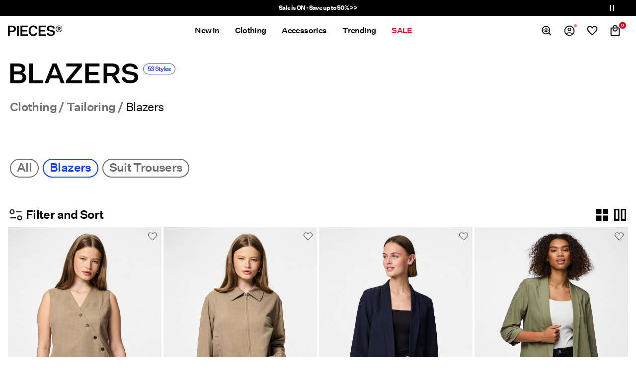

--- FILE ---
content_type: text/html;charset=UTF-8
request_url: https://www.pieces.com/en-gb/suits-tailoring/blazers/
body_size: 31684
content:


























































<!DOCTYPE html>
<html lang="en"
data-locale="en_GB"
data-environment="2"
data-t="2026-01-20T03:29:45.409Z"
>
<head>

<script type="text/javascript" src="https://www.pieces.com/en-gb/uncached" defer></script>





<script>
    if (!('customElements' in window)) {
        location.replace("/en-gb/incompatiblebrowser");
    }
</script>

<script>
    if (/Highstreet/i.test(navigator.userAgent)) {
        document.documentElement.classList.add('highstreet-app');
    }

    if (/canvas/i.test(navigator.userAgent)) {
        document.documentElement.classList.add('canvas-app');
    }
</script>

<script defer type="text/javascript" src="/on/demandware.static/Sites-pc-Site/-/en_GB/v1768862508183/js/main.js"></script>


<meta charset="UTF-8">
<meta http-equiv="x-ua-compatible" content="ie=edge">
<meta name="viewport" content="width=device-width, initial-scale=1.0, minimum-scale=1.0, maximum-scale=2.0">


    <script>
        dataLayer = [{"page":{"brand":"pc","market":"GB","lang":"en","type":"plp","category":"pc-blazers"},"ecommerce":{"currencyCode":"GBP"}}];
    </script>

    <script>
        window.dataLayer.push({
            originalLocation: document.location.protocol + '//' +
                document.location.hostname +
                document.location.pathname +
                document.location.search
        });
    </script>

















    <script>
        window.lipscoreEnabled = false;
    </script>








    <script type="text/javascript">
        window.addEventListener('load', function(){
            if(window.top !== window.self){
                return;
            }

            if (/Highstreet/i.test(navigator.userAgent)) {
                return;
            }

            var script = document.createElement('script');
            script.setAttribute('id', "CookieConsent");
            script.setAttribute('data-culture', "en");
            script.src = 'https://policy.app.cookieinformation.com/uc.js';
            document.head.appendChild(script);
        }, false);

        window.addEventListener('CookieInformationAPIReady', function() {
            if (window.location.href.includes('privacy-policy.html') || 
                window.location.href.includes('cookie-policy.html')) {
                var t = setTimeout(() => {
                    (typeof hideCookieBanner === 'function') && hideCookieBanner();
                    clearTimeout(t);
                }, 10);
            }
        });
    </script>

    

    
    
    <script type="text/javascript">
        function gtag() { dataLayer.push(arguments); }
        gtag('set', 'developer_id.dNzMyY2', true);
        gtag('consent', 'default',
            {
                'ad_storage': 'denied',
                'analytics_storage': 'denied'
            }
        );

        function cookieInformationUpdateConsent () {    
            const cookieCatStatistic = window.CookieInformation.getConsentGivenFor('cookie_cat_statistic');
            if (cookieCatStatistic) {
                window.gtag('consent', 'update', { 'analytics_storage': 'granted' });
            }

            const cookieCatFunctional = window.CookieInformation.getConsentGivenFor('cookie_cat_functional');
            if (cookieCatFunctional) {
                window.gtag('consent', 'update', { 'ad_storage': 'granted' });
            }
        }

        window.addEventListener('CookieInformationConsentGiven', cookieInformationUpdateConsent);
    </script>




<!-- TrustBox script -->



<!-- End TrustBox script -->















<title>Women&#x27;s Blazers | Ladies&#x27; Blazer Jackets | PIECES® UK</title>

<meta name="description" content="Shop our collection of Blazers styles. Explore the latest women's fashion and trends at PIECES&reg; ✓ 100 day returns"/>
<meta name="keywords" content="PIECES"/>




    <link rel="next" href="https://www.pieces.com/en-gb/suits-tailoring/blazers/?start=12&amp;sz=12" />






    


<!--Google Tag Manager-->


<script>
    window.addEventListener('DOMContentLoaded', function(){
        var l = 'dataLayer';
        window[l] = window[l] || [];
        window[l].push({
            'gtm.start': new Date().getTime(),
            event: 'gtm.js'
        });

        var f = document.getElementsByTagName('script')[0],
            j = document.createElement('script'),
            dl = l != 'dataLayer' ? '&l=' + l : '';
        j.async = true;
        j.src = '//' + 'sst.pieces.com' + '/gtm.js?id=' + 'GTM-M8L8QRK' + dl;
        f.parentNode.insertBefore(j, f);
    }, false);
</script>

<!--End Google TagManager-->



    
        <meta property="og:image" content="https://www.pieces.com/on/demandware.static/Sites-pc-Site/-/nl_NL/images/logo.png">
    

    
        <meta property="og:type" content="website">
    

    
        <meta property="og:title" content="Women&#39;s Blazers | Ladies&#39; Blazer Jackets | PIECES&reg; UK">
    

    
        <meta property="og:locale" content="en_GB">
    

    
        <meta name="robots" content="index, follow">
    

    

    
        <meta property="og:url" content="https://www.pieces.com/en-gb/suits-tailoring/blazers/">
    

    
        <meta property="og:description" content="Shop our collection of Blazers styles. Explore the latest women&#39;s fashion and trends at PIECES&reg; ✓ 100 day returns">
    


<link rel="icon" type="image/png" href="/on/demandware.static/Sites-pc-Site/-/default/dwa3c85ce3/images/favicon-16x16.png" sizes="16x16" />





    
    <link rel="preload" href="/on/demandware.static/Sites-pc-Site/-/en_GB/v1768862508183/fonts/untitled_sans_regular.woff2" as="font" type="font/woff2" crossorigin="anonymous" />


<link rel="stylesheet" href="/on/demandware.static/Sites-pc-Site/-/en_GB/v1768862508183/css/global.css" />


    <link rel="stylesheet" href="/on/demandware.static/Sites-pc-Site/-/en_GB/v1768862508183/css/search.css"  />



    <meta name="google-site-verification" content="Ok6V47nFx5p0K3Nc-eIwOQVjg6snEVpHVf1z7rVym5w" />



    <meta name="facebook-domain-verification" content="obvm80dpbcxltglr9hldkln72ed8ql" />










<!--<script type="text/javascript">-->
<!--</script>-->







<link rel="canonical" href="https://www.pieces.com/en-gb/suits-tailoring/blazers/"/>




<link rel="alternate" href="https://www.pieces.com/en-gb/suits-tailoring/blazers/" hreflang="en-GB" />

<link rel="alternate" href="https://www.pieces.com/fr-fr/costumes/blazers/" hreflang="fr-FR" />

<link rel="alternate" href="https://www.pieces.com/de-de/anzuge/blazer/" hreflang="de-DE" />

<link rel="alternate" href="https://www.pieces.com/en-nl/suits-tailoring/blazers/" hreflang="en-NL" />

<link rel="alternate" href="https://www.pieces.com/en-pl/suits-tailoring/blazers/" hreflang="en-PL" />

<link rel="alternate" href="https://www.pieces.com/en-de/suits-tailoring/blazers/" hreflang="en-DE" />

<link rel="alternate" href="https://www.pieces.com/en-no/suits-tailoring/blazers/" hreflang="en-NO" />

<link rel="alternate" href="https://www.pieces.com/it-it/tailoring/blazers/" hreflang="it-IT" />

<link rel="alternate" href="https://www.pieces.com/en-be/suits-tailoring/blazers/" hreflang="en-BE" />

<link rel="alternate" href="https://www.pieces.com/en-fi/suits-tailoring/blazers/" hreflang="en-FI" />

<link rel="alternate" href="https://www.pieces.com/pl-pl/tailoring/blazers/" hreflang="pl-PL" />

<link rel="alternate" href="https://www.pieces.com/no-no/drakter/blazere/" hreflang="no-NO" />

<link rel="alternate" href="https://www.pieces.com/en-es/suits-tailoring/blazers/" hreflang="en-ES" />

<link rel="alternate" href="https://www.pieces.com/en-it/suits-tailoring/blazers/" hreflang="en-IT" />

<link rel="alternate" href="https://www.pieces.com/fr-ch/costumes/blazers/" hreflang="fr-CH" />

<link rel="alternate" href="https://www.pieces.com/fi-fi/tailoring/blazers/" hreflang="fi-FI" />

<link rel="alternate" href="https://www.pieces.com/en-at/suits-tailoring/blazers/" hreflang="en-AT" />

<link rel="alternate" href="https://www.pieces.com/en-ie/suits-tailoring/blazers/" hreflang="en-IE" />

<link rel="alternate" href="https://www.pieces.com/de-ch/anzuge/blazer/" hreflang="de-CH" />

<link rel="alternate" href="https://www.pieces.com/en-ch/suits-tailoring/blazers/" hreflang="en-CH" />

<link rel="alternate" href="https://www.pieces.com/sv-se/kostymer/kavajer-blazers/" hreflang="sv-SE" />

<link rel="alternate" href="https://www.pieces.com/da-dk/jakkesaet/blazere/" hreflang="da-DK" />

<link rel="alternate" href="https://www.pieces.com/nl-nl/pakken/blazers/" hreflang="nl-NL" />

<link rel="alternate" href="https://www.pieces.com/en-dk/suits-tailoring/blazers/" hreflang="en-DK" />

<link rel="alternate" href="https://www.pieces.com/de-at/anzuge/blazer/" hreflang="de-AT" />

<link rel="alternate" href="https://www.pieces.com/nl-be/pakken/blazers/" hreflang="nl-BE" />

<link rel="alternate" href="https://www.pieces.com/en-fr/suits-tailoring/blazers/" hreflang="en-FR" />

<link rel="alternate" href="https://www.pieces.com/es-es/tailoring/blazers/" hreflang="es-ES" />

<link rel="alternate" href="https://www.pieces.com/en-se/suits-tailoring/blazers/" hreflang="en-SE" />

<link rel="alternate" href="https://www.pieces.com/fr-be/costumes/blazers/" hreflang="fr-BE" />

<link rel="alternate" href="https://www.pieces.com/en-gb/suits-tailoring/blazers/" hreflang="x-default" />


<script type="text/javascript">//<!--
/* <![CDATA[ (head-active_data.js) */
var dw = (window.dw || {});
dw.ac = {
    _analytics: null,
    _events: [],
    _category: "",
    _searchData: "",
    _anact: "",
    _anact_nohit_tag: "",
    _analytics_enabled: "true",
    _timeZone: "Europe/Amsterdam",
    _capture: function(configs) {
        if (Object.prototype.toString.call(configs) === "[object Array]") {
            configs.forEach(captureObject);
            return;
        }
        dw.ac._events.push(configs);
    },
	capture: function() { 
		dw.ac._capture(arguments);
		// send to CQ as well:
		if (window.CQuotient) {
			window.CQuotient.trackEventsFromAC(arguments);
		}
	},
    EV_PRD_SEARCHHIT: "searchhit",
    EV_PRD_DETAIL: "detail",
    EV_PRD_RECOMMENDATION: "recommendation",
    EV_PRD_SETPRODUCT: "setproduct",
    applyContext: function(context) {
        if (typeof context === "object" && context.hasOwnProperty("category")) {
        	dw.ac._category = context.category;
        }
        if (typeof context === "object" && context.hasOwnProperty("searchData")) {
        	dw.ac._searchData = context.searchData;
        }
    },
    setDWAnalytics: function(analytics) {
        dw.ac._analytics = analytics;
    },
    eventsIsEmpty: function() {
        return 0 == dw.ac._events.length;
    }
};
/* ]]> */
// -->
</script>
<script type="text/javascript">//<!--
/* <![CDATA[ (head-cquotient.js) */
var CQuotient = window.CQuotient = {};
CQuotient.clientId = 'bdtc-pc';
CQuotient.realm = 'BDTC';
CQuotient.siteId = 'pc';
CQuotient.instanceType = 'prd';
CQuotient.locale = 'en_GB';
CQuotient.fbPixelId = '__UNKNOWN__';
CQuotient.activities = [];
CQuotient.cqcid='';
CQuotient.cquid='';
CQuotient.cqeid='';
CQuotient.cqlid='';
CQuotient.apiHost='api.cquotient.com';
/* Turn this on to test against Staging Einstein */
/* CQuotient.useTest= true; */
CQuotient.useTest = ('true' === 'false');
CQuotient.initFromCookies = function () {
	var ca = document.cookie.split(';');
	for(var i=0;i < ca.length;i++) {
	  var c = ca[i];
	  while (c.charAt(0)==' ') c = c.substring(1,c.length);
	  if (c.indexOf('cqcid=') == 0) {
		CQuotient.cqcid=c.substring('cqcid='.length,c.length);
	  } else if (c.indexOf('cquid=') == 0) {
		  var value = c.substring('cquid='.length,c.length);
		  if (value) {
		  	var split_value = value.split("|", 3);
		  	if (split_value.length > 0) {
			  CQuotient.cquid=split_value[0];
		  	}
		  	if (split_value.length > 1) {
			  CQuotient.cqeid=split_value[1];
		  	}
		  	if (split_value.length > 2) {
			  CQuotient.cqlid=split_value[2];
		  	}
		  }
	  }
	}
}
CQuotient.getCQCookieId = function () {
	if(window.CQuotient.cqcid == '')
		window.CQuotient.initFromCookies();
	return window.CQuotient.cqcid;
};
CQuotient.getCQUserId = function () {
	if(window.CQuotient.cquid == '')
		window.CQuotient.initFromCookies();
	return window.CQuotient.cquid;
};
CQuotient.getCQHashedEmail = function () {
	if(window.CQuotient.cqeid == '')
		window.CQuotient.initFromCookies();
	return window.CQuotient.cqeid;
};
CQuotient.getCQHashedLogin = function () {
	if(window.CQuotient.cqlid == '')
		window.CQuotient.initFromCookies();
	return window.CQuotient.cqlid;
};
CQuotient.trackEventsFromAC = function (/* Object or Array */ events) {
try {
	if (Object.prototype.toString.call(events) === "[object Array]") {
		events.forEach(_trackASingleCQEvent);
	} else {
		CQuotient._trackASingleCQEvent(events);
	}
} catch(err) {}
};
CQuotient._trackASingleCQEvent = function ( /* Object */ event) {
	if (event && event.id) {
		if (event.type === dw.ac.EV_PRD_DETAIL) {
			CQuotient.trackViewProduct( {id:'', alt_id: event.id, type: 'raw_sku'} );
		} // not handling the other dw.ac.* events currently
	}
};
CQuotient.trackViewProduct = function(/* Object */ cqParamData){
	var cq_params = {};
	cq_params.cookieId = CQuotient.getCQCookieId();
	cq_params.userId = CQuotient.getCQUserId();
	cq_params.emailId = CQuotient.getCQHashedEmail();
	cq_params.loginId = CQuotient.getCQHashedLogin();
	cq_params.product = cqParamData.product;
	cq_params.realm = cqParamData.realm;
	cq_params.siteId = cqParamData.siteId;
	cq_params.instanceType = cqParamData.instanceType;
	cq_params.locale = CQuotient.locale;
	
	if(CQuotient.sendActivity) {
		CQuotient.sendActivity(CQuotient.clientId, 'viewProduct', cq_params);
	} else {
		CQuotient.activities.push({activityType: 'viewProduct', parameters: cq_params});
	}
};
/* ]]> */
// -->
</script>
<!-- Demandware Apple Pay -->

<style type="text/css">ISAPPLEPAY{display:inline}.dw-apple-pay-button,.dw-apple-pay-button:hover,.dw-apple-pay-button:active{background-color:black;background-image:-webkit-named-image(apple-pay-logo-white);background-position:50% 50%;background-repeat:no-repeat;background-size:75% 60%;border-radius:5px;border:1px solid black;box-sizing:border-box;margin:5px auto;min-height:30px;min-width:100px;padding:0}
.dw-apple-pay-button:after{content:'Apple Pay';visibility:hidden}.dw-apple-pay-button.dw-apple-pay-logo-white{background-color:white;border-color:white;background-image:-webkit-named-image(apple-pay-logo-black);color:black}.dw-apple-pay-button.dw-apple-pay-logo-white.dw-apple-pay-border{border-color:black}</style>


    
        <script type="application/ld+json">
            {"@context":"https://schema.org/","@type":"ItemList","itemListElement":[{"@type":"ListItem","position":1,"url":"https://www.pieces.com/en-gb/pcbubbles-asymmetric--vest-17162579_Greige.html","name":"PCBUBBLES ASYMMETRIC  VEST","identifier":"17162579_Greige","image":"https://www.pieces.com/dw/image/v2/BDTC_PRD/on/demandware.static/-/Sites-pim-catalog/default/dwffb32d20/pim-static/PC/17162579/17162579_Greige_001.jpg?sw=120&sh=160"},{"@type":"ListItem","position":2,"url":"https://www.pieces.com/en-gb/pcbubbles-short--blazer-17162581_Greige.html","name":"PCBUBBLES SHORT  BLAZER","identifier":"17162581_Greige","image":"https://www.pieces.com/dw/image/v2/BDTC_PRD/on/demandware.static/-/Sites-pim-catalog/default/dw8c09f2f4/pim-static/PC/17162581/17162581_Greige_001.jpg?sw=120&sh=160"},{"@type":"ListItem","position":3,"url":"https://www.pieces.com/en-gb/pcbosella-blazer-17090996_NightSky.html","name":"PCBOSELLA BLAZER","identifier":"17090996_NightSky","image":"https://www.pieces.com/dw/image/v2/BDTC_PRD/on/demandware.static/-/Sites-pim-catalog/default/dwcaf09b41/pim-static/PC/17090996/17090996_NightSky_001.jpg?sw=120&sh=160"},{"@type":"ListItem","position":4,"url":"https://www.pieces.com/en-gb/pcbosella-blazer-17090996_DeepLichenGreen.html","name":"PCBOSELLA BLAZER","identifier":"17090996_DeepLichenGreen","image":"https://www.pieces.com/dw/image/v2/BDTC_PRD/on/demandware.static/-/Sites-pim-catalog/default/dw7f26e2d6/pim-static/PC/17090996/17090996_DeepLichenGreen_001.jpg?sw=120&sh=160"},{"@type":"ListItem","position":5,"url":"https://www.pieces.com/en-gb/pcbosella-blazer-17090996_FrenchVanilla.html","name":"PCBOSELLA BLAZER","identifier":"17090996_FrenchVanilla","image":"https://www.pieces.com/dw/image/v2/BDTC_PRD/on/demandware.static/-/Sites-pim-catalog/default/dw6b557735/pim-static/PC/17090996/17090996_FrenchVanilla_001.jpg?sw=120&sh=160"},{"@type":"ListItem","position":6,"url":"https://www.pieces.com/en-gb/pcbosella-3-4-printed-blazer-17126850_Black_1228522.html","name":"PCBOSELLA 3/4 PRINTED BLAZER","identifier":"17126850_Black_1228522","image":"https://www.pieces.com/dw/image/v2/BDTC_PRD/on/demandware.static/-/Sites-pim-catalog/default/dw64046269/pim-static/PC/17126850/17126850_Black_1228522_001.jpg?sw=120&sh=160"},{"@type":"ListItem","position":7,"url":"https://www.pieces.com/en-gb/pcbosella-3-4-printed-blazer-17126850_Black_953982.html","name":"PCBOSELLA 3/4 PRINTED BLAZER","identifier":"17126850_Black_953982","image":"https://www.pieces.com/dw/image/v2/BDTC_PRD/on/demandware.static/-/Sites-pim-catalog/default/dw78c74eef/pim-static/PC/17126850/17126850_Black_953982_001.jpg?sw=120&sh=160"},{"@type":"ListItem","position":8,"url":"https://www.pieces.com/en-gb/pckamil-fitted-blazer-17162404_Black.html","name":"PCKAMIL FITTED BLAZER","identifier":"17162404_Black","image":"https://www.pieces.com/dw/image/v2/BDTC_PRD/on/demandware.static/-/Sites-pim-catalog/default/dwded1cabb/pim-static/PC/17162404/17162404_Black_001.jpg?sw=120&sh=160"},{"@type":"ListItem","position":9,"url":"https://www.pieces.com/en-gb/pckamil-oversized-blazer-17157464_HotFudge.html","name":"PCKAMIL OVERSIZED BLAZER","identifier":"17157464_HotFudge","image":"https://www.pieces.com/dw/image/v2/BDTC_PRD/on/demandware.static/-/Sites-pim-catalog/default/dwb8a03d20/pim-static/PC/17157464/17157464_HotFudge_001.jpg?sw=120&sh=160"},{"@type":"ListItem","position":10,"url":"https://www.pieces.com/en-gb/pcfalka-fitted-pinstriped-blazer-17164553_Black_1302333.html","name":"PCFALKA FITTED PINSTRIPED BLAZER","identifier":"17164553_Black_1302333","image":"https://www.pieces.com/dw/image/v2/BDTC_PRD/on/demandware.static/-/Sites-pim-catalog/default/dw202278a6/pim-static/PC/17164553/17164553_Black_1302333_001.jpg?sw=120&sh=160"},{"@type":"ListItem","position":11,"url":"https://www.pieces.com/en-gb/pcrosa-short--blazer-17162393_Greige.html","name":"PCROSA SHORT  BLAZER","identifier":"17162393_Greige","image":"https://www.pieces.com/dw/image/v2/BDTC_PRD/on/demandware.static/-/Sites-pim-catalog/default/dw15019f7b/pim-static/PC/17162393/17162393_Greige_001.jpg?sw=120&sh=160"},{"@type":"ListItem","position":12,"url":"https://www.pieces.com/en-gb/pcbosella-3-4-printed-blazer-17126850_Black_953983.html","name":"PCBOSELLA 3/4 PRINTED BLAZER","identifier":"17126850_Black_953983","image":"https://www.pieces.com/dw/image/v2/BDTC_PRD/on/demandware.static/-/Sites-pim-catalog/default/dw0434af56/pim-static/PC/17126850/17126850_Black_953983_001.jpg?sw=120&sh=160"}]}
        </script>
    
        <script type="application/ld+json">
            {"@context":"https://schema.org/","@type":"BreadcrumbList","itemListElement":[{"@type":"ListItem","position":1,"item":{"@id":"https://www.pieces.com/en-gb/home","name":"Home"}},{"@type":"ListItem","position":2,"item":{"@id":"https://www.pieces.com/en-gb/clothing/","name":"Clothing"}},{"@type":"ListItem","position":3,"item":{"@id":"https://www.pieces.com/en-gb/clothing/suits-tailoring/","name":"Tailoring"}},{"@type":"ListItem","position":4,"item":{"@id":"https://www.pieces.com/en-gb/suits-tailoring/blazers/","name":"Blazers"}}]}
        </script>
    



<meta name=version content=1.0.1209 />

</head>
<body
id="site-pc"
data-ping-url="https://www.pieces.com/en-gb/ping"
data-wishlist-enabled="true"
data-wishlist-add="/en-gb/wishlist/addproduct"
data-wishlist-remove="/on/demandware.store/Sites-pc-Site/en_GB/Wishlist-RemoveProduct"
data-wishlist="/on/demandware.store/Sites-pc-Site/en_GB/Wishlist-GetListJson"
data-mc-url="/on/demandware.store/Sites-pc-Site/en_GB/MCAnalytics-Handle"
class="page-search-show"
>
<!-- VoyadoTracking Script --><script>(function (i, s, o, g, r, a, m) {i['VoyadoAnalyticsObject'] = r;i[r] = i[r] || function () { (i[r].q = i[r].q || []).push(arguments) }, i[r].l = 1 * new Date();a = s.createElement(o), m = s.getElementsByTagName(o)[0];a.async = 1;a.src = g;m.parentNode.insertBefore(a, m)})(window, document, 'script', 'https://assets.voyado.com/jsfiles/analytics_0.1.7.min.js', 'va');va('setTenant', 'pieces');</script><!-- End VoyadoTracking Script --><!-- VoyadoTracking Variables --><script>window.VOYADO_TRACKING = true; 
window.VOYADO_TRACK_PRODUCT_VIEW = true; 
window.VOYADO_TRACK_ABANDONED_CART = true; 
window.VOYADO_GET_CONTACT_URL = '/on/demandware.store/Sites-pc-Site/en_GB/VoyadoTracking-GetContactId'; 
window.VOYADO_GET_CART_URL = '/on/demandware.store/Sites-pc-Site/en_GB/VoyadoTracking-GetCart'; 
</script><!-- End VoyadoTracking Variables --><!-- Relewise Script --><script>(function (i, s, o, g, r, a, m) {a = s.createElement(o), m = s.getElementsByTagName(o)[0];a.async = 1;a.src = g;m.parentNode.insertBefore(a, m)})(window, document, 'script', 'https://www.pieces.com/on/demandware.store/Sites-pc-Site/en_GB/Relewise-Tracking');</script><!-- End Relewise Tracking Script -->

<svg version="1.1" xmlns="http://www.w3.org/2000/svg" xmlns:xlink="http://www.w3.org/2000/svg" style="display: none;">
    <defs>
        <g id="icon-wishlist">
            <path d="M12.0558 17.4172L7.23186 12.3657C7.23169 12.3656 7.23153 12.3654 7.23136 12.3652C6.71009 11.8151 6.40039 11.0663 6.40039 10.3281C6.40039 8.6851 7.69427 7.3999 9.29451 7.3999C10.2765 7.3999 11.1558 7.89596 11.672 8.63848L12.0004 9.11092L12.3288 8.63848C12.8428 7.8992 13.7793 7.3999 14.7063 7.3999C16.3065 7.3999 17.6004 8.6851 17.6004 10.3281C17.6004 11.0665 17.2905 11.8155 16.7689 12.3657L16.7668 12.368L12.0558 17.4172Z" />
        </g>
        <g id="icon-wishlist-service">
            <path xmlns="http://www.w3.org/2000/svg" d="M11.9861 21.4556L10.7209 20.3186C8.92979 18.6717 7.45123 17.2518 6.28516 16.0589C5.1191 14.8661 4.18969 13.7978 3.49694 12.8539C2.80419 11.9101 2.32031 11.0514 2.04531 10.2778C1.77031 9.50429 1.63281 8.71959 1.63281 7.92374C1.63281 6.31689 2.1707 4.97501 3.24646 3.89809C4.32225 2.82117 5.65212 2.28271 7.23609 2.28271C8.17937 2.28271 9.05215 2.49358 9.85441 2.91531C10.6567 3.33705 11.3672 3.95407 11.9861 4.76639C12.7049 3.90407 13.4515 3.27455 14.2257 2.87781C14.9999 2.48108 15.8367 2.28271 16.7361 2.28271C18.3361 2.28271 19.6747 2.82131 20.7518 3.89849C21.829 4.97567 22.3676 6.31788 22.3676 7.92511C22.3676 8.71976 22.2301 9.50158 21.9551 10.2706C21.6801 11.0395 21.1962 11.896 20.5035 12.8398C19.8107 13.7836 18.8796 14.8549 17.7101 16.0535C16.5406 17.2521 15.059 18.6738 13.2654 20.3186L11.9861 21.4556ZM11.979 18.8447C13.6616 17.2947 15.043 15.9727 16.1233 14.8784C17.2035 13.7842 18.0598 12.8275 18.6921 12.0083C19.3243 11.1891 19.7649 10.4597 20.0138 9.82019C20.2627 9.18067 20.3872 8.5503 20.3872 7.92907C20.3872 6.86412 20.0472 5.98689 19.3674 5.29739C18.6875 4.60791 17.8146 4.26316 16.7486 4.26316C15.9135 4.26316 15.1376 4.52802 14.4209 5.05774C13.7042 5.58744 13.1209 6.32258 12.6709 7.26316H11.2904C10.8595 6.32983 10.2817 5.5965 9.55716 5.06316C8.83263 4.52983 8.05784 4.26316 7.23279 4.26316C6.17952 4.26316 5.3153 4.60488 4.64014 5.28831C3.96497 5.97175 3.62739 6.85331 3.62739 7.93301C3.62739 8.56915 3.75392 9.21202 4.00699 9.86162C4.26004 10.5112 4.70297 11.2492 5.33579 12.0757C5.96859 12.9021 6.82321 13.8583 7.89966 14.9441C8.97611 16.03 10.3359 17.3302 11.979 18.8447Z" />
        </g>
        <g id="icon-toggle-four">
            <path d="M1 1H6V6H1V1Z" stroke="black" stroke-width="2"/>
            <path d="M10 1H15V6H10V1Z" stroke="black" stroke-width="2"/>
            <path d="M1 10H6V15H1V10Z" stroke="black" stroke-width="2"/>
            <path d="M10 10H15V15H10V10Z" stroke="black" stroke-width="2"/>
        </g>
        <g id="icon-toggle-two">
            <path d="M1 1H6V15H1V1Z" stroke="black" stroke-width="2"/>
            <path d="M10 1H15V15H10V1Z" stroke="black" stroke-width="2"/>
        </g>
        <g id="icon-toggle-one">
            <rect x="1" y="1" width="14" height="14" stroke="black" stroke-width="2"/>
        </g>
    </defs>
</svg>




<!--Google Tag Manager-->

<noscript>
<iframe src="//sst.pieces.com/ns.html?id=GTM-M8L8QRK" height="0" width="0" style="display:none;visibility:hidden;"></iframe>
</noscript>

<!--End Google Tag Manager-->
<div class="page" data-action="Search-Show" data-querystring="cgid=pc-blazers">















































	 


	


    
        
        
        <div class="slim-banner slim-banner-has-controls" data-layer-promotion-view="{&quot;id&quot;:&quot;Slim banner&quot;,&quot;name&quot;:&quot;Slim banner widget&quot;,&quot;row_id&quot;:&quot;slim-header-banner&quot;,&quot;column_id&quot;:1}">
            <div class="slim-banner-wrapper">
                
                    
                    
                        
                        
                            
                                <style type="text/css">
                                    .slim-banner { background-color: #000000 !important;}
.slim-banner .slim-banner-controls { background-color: #000000 !important;}
.slim-banner, .slim-banner a { color: #ffffff !important;}
.slim-banner .slim-banner-controls .slim-banner-button { background-color: #ffffff !important;}
.slim-banner, .slim-banner a { font-weight: bold !important;}
                                </style>
                            
                            <p
                                data-id="pc-slim-banner-sale26"
                                data-layer-action="widgetClick"
                                data-layer-click-info="{&quot;event&quot;:&quot;promotionClick&quot;,&quot;ecommerce&quot;:{&quot;promoClick&quot;:{&quot;promotions&quot;:[{&quot;id&quot;:&quot;Slim banner&quot;,&quot;name&quot;:&quot;Slim banner widget&quot;,&quot;row_id&quot;:&quot;slim-header-banner&quot;,&quot;column_id&quot;:1}]}}}"
                                data-promo-action-info="CTA | Position 0">
                                <a href="https://www.pieces.com/en-gb/pc-sale/"> Sale is ON - Save up to 50% >> </a>
                            </p>
                        
                    
                
                    
                    
                        
                        
                            
                                <style type="text/css">
                                    .slim-banner { background-color: #000000 !important;}
.slim-banner .slim-banner-controls { background-color: #000000 !important;}
.slim-banner, .slim-banner a { color: #ffffff !important;}
.slim-banner .slim-banner-controls .slim-banner-button { background-color: #ffffff !important;}
.slim-banner, .slim-banner a { font-weight: bold !important;}
                                </style>
                            
                            <p
                                data-id="pc-slim-banner-myaccount"
                                data-layer-action="widgetClick"
                                data-layer-click-info="{&quot;event&quot;:&quot;promotionClick&quot;,&quot;ecommerce&quot;:{&quot;promoClick&quot;:{&quot;promotions&quot;:[{&quot;id&quot;:&quot;Slim banner&quot;,&quot;name&quot;:&quot;Slim banner widget&quot;,&quot;row_id&quot;:&quot;slim-header-banner&quot;,&quot;column_id&quot;:1}]}}}"
                                data-promo-action-info="CTA | Position 1">
                                <a href="https://www.pieces.com/en-gb/register"> Create an account & get 10% off  </a>
                            </p>
                        
                    
                
                    
                    
                        
                        
                            
                                <style type="text/css">
                                    .slim-banner { background-color: #000000 !important;}
.slim-banner .slim-banner-controls { background-color: #000000 !important;}
.slim-banner, .slim-banner a { color: #ffffff !important;}
.slim-banner .slim-banner-controls .slim-banner-button { background-color: #ffffff !important;}
.slim-banner, .slim-banner a { font-weight: bold !important;}
                                </style>
                            
                            <p
                                data-id="pc-slim-banner-new-in"
                                data-layer-action="widgetClick"
                                data-layer-click-info="{&quot;event&quot;:&quot;promotionClick&quot;,&quot;ecommerce&quot;:{&quot;promoClick&quot;:{&quot;promotions&quot;:[{&quot;id&quot;:&quot;Slim banner&quot;,&quot;name&quot;:&quot;Slim banner widget&quot;,&quot;row_id&quot;:&quot;slim-header-banner&quot;,&quot;column_id&quot;:1}]}}}"
                                data-promo-action-info="CTA | Position 2">
                                <a href="https://www.pieces.com/en-gb/new-in/"> Explore our new arrivals here! </a>
                            </p>
                        
                    
                
                
                    <div class="slim-banner-controls">
                        <button class="slim-banner-button slim-banner-button--pause" type="button" aria-label="Controls Slim banner"></button>
                    </div>
                
            </div>
        </div>
        <script type="text/javascript">
            if (true || !/canvas/i.test(navigator.userAgent)) {
                document.body.classList.add('slim-banner--visible');
            }
        </script>
    

 
	



<div class="menu-overlay menu-overlay--backdrop" aria-hidden="true"></div>

<div class="mini-cart-overlay" aria-hidden="true"></div>
<div class="account-menu-overlay" aria-hidden="true"></div>


<div class="service-bar__top-navigation">
    <button
        class="service-bar__back-button js-back-button"
        title="Go Back"
        data-home-link="https://www.pieces.com/en-gb/home"
        aria-label="Go Back"></button>

    
        <a
    href="/en-gb/home"
    class="header__logo-link "
    title="Return to Home Page"
    data-layer-action="logoClick"
    tabindex="0">
</a>

    

    <button 
        class="service-bar__search-button-app icon__link"
        title="Search"
        data-placeholder="Search"
        data-event-label="App Top Bar"
        aria-label="Search"></button>
</div>

<div class="service-bar__bottom-navigation">
    <a 
        class="bottom-navigation__home-button "
        title="Home"
        href="/en-gb/home"
        data-layer-action="serviceBarIconClick"
        data-label="Home | App Bottom Bar">
        <svg viewBox="0 0 24 24">
            <use href="https://www.pieces.com/on/demandware.static/Sites-pc-Site/-/en_GB/v1768862508183/images/icon-defs-app.svg#icon-home-app"></use>
        </svg>
        <span>Home</span>
    </a>

    <button 
        class="bottom-navigation__menu-button js-menu-burger-button-app"
        title="Menu"
        data-menu-action="openMenu"
        data-menu-label="App Bottom Bar"
        aria-label="Menu">
        <svg viewBox="0 0 24 24">
            <use href="https://www.pieces.com/on/demandware.static/Sites-pc-Site/-/en_GB/v1768862508183/images/icon-defs-app.svg#icon-burger-app"></use>
        </svg>
        <span>Menu</span>
    </button>

    <a 
        class="bottom-navigation__wishlist-button "
        title="Wishlist"
        href="/en-gb/wishlist"
        data-layer-action="serviceBarIconClick"
        data-label="Wishlist | App Bottom Bar">
        <svg viewBox="0 0 24 24">
            <use href="https://www.pieces.com/on/demandware.static/Sites-pc-Site/-/en_GB/v1768862508183/images/icon-defs-app.svg#icon-wishlist-app"></use>
        </svg>
        <span>Wishlist</span>
    </a>

    <a 
        class="bottom-navigation__minicart-button "
        title="Bag"
        href="/en-gb/cart"
        data-action-url="/en-gb/minicart"
        data-layer-action="serviceBarIconClick"
        data-label="Bag | App Bottom Bar">
        <svg viewBox="0 0 24 24">
            <use href="https://www.pieces.com/on/demandware.static/Sites-pc-Site/-/en_GB/v1768862508183/images/icon-defs-app.svg#icon-minicart-app"></use>
        </svg>
        <span>Bag</span>
    </a>

    
    <a 
        class="bottom-navigation__account-button js-registered hidden "
        title="Account"
        href="/en-gb/account"
        data-layer-action="serviceBarIconClick"
        data-label="My account | App Bottom Bar">
        <svg viewBox="0 0 24 24">
            <use href="https://www.pieces.com/on/demandware.static/Sites-pc-Site/-/en_GB/v1768862508183/images/icon-defs-app.svg#icon-account-app"></use>
        </svg>
        <span>Account</span>
    </a>
    <a 
        class="bottom-navigation__account-button js-unregistered "
        title="Account"
        href="/en-gb/login"
        data-layer-action="serviceBarIconClick"
        data-label="Sign in | App Bottom Bar">
        <svg viewBox="0 0 24 24">
            <use href="https://www.pieces.com/on/demandware.static/Sites-pc-Site/-/en_GB/v1768862508183/images/icon-defs-app.svg#icon-account-app"></use>
        </svg>
        <span>Account</span>
        <span class="bottom-navigation__account-notification"></span>
    </a>
</div>



<div class="page-header-container">
    <header class="header header--secondary  header--icon-bar">
    <div class="header__service-bar-mobile">
        <button class="service-bar-mobile__menu-button js-menu-burger-button"
            data-menu-action="openMenu"
            aria-label="Menu">
                <span class="service-bar__text-icon">Menu</span>
            </button>
        <div class="service-bar-mobile__search-placeholder"></div>
    </div>

    
    <div class="header__logo">
        <a
    href="/en-gb/home"
    class="header__logo-link "
    title="Return to Home Page"
    data-layer-action="logoClick"
    tabindex="0">
</a>

    </div>

    
    



<div class="header__service-bar">
    <div class="service-bar">
        
        <div class="service-bar__search">
            <button class="service-bar__search-button service-bar__icon"
                    type="button"
                    title="Search"
                    data-placeholder="Search"
                    aria-label="Search">
                    <span class="service-bar__text-icon">Search</span> 
            </button>
        </div>

        
        <div class="service-bar__account service-bar__account--desktop-only account-menu">
            <div class="account-menu__button js-registered hidden">
                <a class="service-bar__icon"
                    href="/en-gb/account"
                    data-layer-action="myAccountClick"
                    data-label="My account"
                    title="My Account">
                    <span class="service-bar__text-icon">Account</span> 
                </a>
            </div>
            <div class="account-menu__button js-unregistered hidden">
                <a class=" service-bar__icon"
                    href="/en-gb/login"
                    data-layer-action="myAccountClick"
                    data-label="Sign in"
                    title="Sign in">
                    <span class="service-bar__text-icon">Account</span> 
                </a>
                <span class="account-menu__button-notification"></span>
            </div>

            <div class="account-menu__flyout">
                <ul class="account-menu__list" tabindex="-1">
                    <li>
                        <a href="/en-gb/account" 
                            tabindex="-1" 
                            aria-hidden="true"
                            data-layer-action="myAccountDropdownClick"
                            data-label="Dashboard"
                        >
                            Overview
                        </a>
                    </li>
                    <li>
                        <a href="https://www.pieces.com/en-gb/account/orders"
                            tabindex="-1" 
                            aria-hidden="true"
                            data-layer-action="myAccountDropdownClick"
                            data-label="Order history"
                        >
                            Orders
                        </a>
                    </li>
                    
                    <li>
                        <a href="https://www.pieces.com/en-gb/account/profile"
                            tabindex="-1" 
                            aria-hidden="true"
                            data-layer-action="myAccountDropdownClick"
                            data-label="Profile"
                        >
                            Profile
                        </a>
                    </li>
                    
                        <li>
                            <a href="/en-gb/account/newsletter-edit"
                                tabindex="-1" 
                                aria-hidden="true"
                                data-layer-action="myAccountDropdownClick"
                                data-label="Newsletter"
                            >
                                Newsletters
                            </a>
                        </li>
                    
                    <li class="account-menu__list-item account-menu__list-item--wishlist">
                        <a href="/en-gb/wishlist"
                            tabindex="-1" 
                            aria-hidden="true"
                            data-layer-action="myAccountDropdownClick"
                            data-label="Wishlist"
                        >
                            Wishlist
                        </a>
                    </li>
                    <li>
                        <a href="https://www.pieces.com/en-gb/account/addresses"
                            tabindex="-1" 
                            aria-hidden="true"
                            data-layer-action="myAccountDropdownClick"
                            data-label="Addresses"
                        >
                            Addresses
                        </a>
                    </li>
                    <li class="account-menu__list-item account-menu__list-item--support">
                        <a href="https://support.pieces.com/hc/en-gb"
                            tabindex="-1" 
                            aria-hidden="true"
                            data-layer-action="myAccountDropdownClick"
                            data-label="Support"
                        >
                            Support
                        </a>
                    </li>
                    <li>
                        <a href="/en-gb/logout"
                            tabindex="-1" 
                            aria-hidden="true"
                            data-layer-action="myAccountDropdownClick"
                            data-click-action="logout"
                            data-label="Sign out"
                        >
                            Sign Out
                        </a>
                    </li>
                </ul>
            </div>
        </div>

        
            
            <div class="service-bar__wishlist">
                <a class="service-bar__wishlist-button service-bar__icon"
                    href="/en-gb/wishlist"
                    title="Wishlist"
                    data-layer-action="serviceBarIconClick"
                    data-label="Wishlist"
                >
                    <svg viewBox="0 0 24 24">
                        <use href="#icon-wishlist-service"></use>
                    </svg>

                    <span class="service-bar__wishlist-button__count hidden">
                        
                        0
                    </span>
                </a>
            </div>
        

        
        <div class="service-bar__minicart-button service-bar__icon mini-cart"
            href="/en-gb/cart"
            data-action-url="/en-gb/minicart"
            data-layer-action="serviceBarIconClick"
            data-label="Bag"
        >
            
<a href="https://www.pieces.com/en-gb/cart" title="Bag" aria-haspopup="true">
    <span class="service-bar__text-icon">Bag</span> 
    <span class="mini-cart__quantity mini-cart__quantity--hidden">
        
        0
    </span>
</a>
<div class="mini-cart__flyout">
    <div class="mini-cart__flyout__wrapper mini-cart__flyout__wrapper--placeholder loading-state-active-element">

    </div>
    <div class="remove-modal" id="removeProductModal" tabindex="-1" role="dialog" aria-labelledby="removeProductItemModal">
    <div class="remove-modal__content">
        <div class="remove-modal__body delete-confirmation-body" id="removeProductItemModal">
            Do you want to remove this product?
            <span class="remove-modal__bonus-info">Removing this product will also remove the free gift(s) from your bag.</span>
        </div>
        <div class="remove-modal__buttons">
            <button type="button" class="remove-modal__button--outline remove-modal__button-cancel" 
                    data-layer-action="cancelRemoveCartItem" 
                    data-dismiss="modal"
                    data-click-action="cancelRemove">
                Cancel
            </button>
            <button type="button" class="remove-modal__button--primary remove-modal__button-confirm"
                    data-dismiss="modal"
                    data-action=""
                    data-click-action="confirmRemove">
                Remove
            </button>
        </div>
    </div>
</div>

</div>

        </div>
    </div>
</div>


    
    <div class="header__menu" data-burger-menu="full">
        <div class="menu-overlay-burger" data-menu-action="closeMenu"></div>
        <button
            class="menu-burger-close"
            type="button"
            data-menu-action="closeMenu"
            title="Close"
            aria-label="Close"></button>

        























































<nav class="menu-top-navigation 
    
     ">
        <nav class="menu-top-navigation-strip-container"
     data-inline-flyouts="false"
     data-combined-flyouts-url="https://www.pieces.com/en-gb/topmenuflyouts"
>
    <ul class="menu-top-navigation-strip" role="menu">
        
            
                
            

            <li class="menu-top-navigation-strip__item "
                data-flyout-url="https://www.pieces.com/on/demandware.store/Sites-pc-Site/en_GB/Menu-TopMenuCategory?category=pc-new-in"
                data-topmenu-category-id="pc-new-in"
                data-hover-menu-active="false"
                data-hover-menu-clickable="false"
            >
                <a
                    class="menu-top-navigation__link"
                    href="/en-gb/new-in/"
                    target="_self"
                    data-menu-category="pc-new-in"
                    data-title="New in"
                    data-layer-action="topMenuMainCategoryClick"
                    style=""
                    tabindex="0">
                    New in
                    
                </a>
                
                
                    <button
                        aria-expanded="false"
                        aria-haspopup="menu"
                        role="menuitem"
                        tabindex="0"
                        class="menu-top-navigation__accessibility_button">
                        <svg aria-hidden="true" focusable="false" viewBox="0 0 24 24" role="img" width="24px" height="24px" fill="none">
                            <path stroke="currentColor" stroke-width="1.5" d="M17.5 9.25l-5.5 5.5-5.5-5.5"></path>
                        </svg>
                    </button>
                
            </li>
        
            
                
            

            <li class="menu-top-navigation-strip__item "
                data-flyout-url="https://www.pieces.com/on/demandware.store/Sites-pc-Site/en_GB/Menu-TopMenuCategory?category=pc-clothing"
                data-topmenu-category-id="pc-clothing"
                data-hover-menu-active="false"
                data-hover-menu-clickable="false"
            >
                <a
                    class="menu-top-navigation__link"
                    href="/en-gb/clothing/"
                    target="_self"
                    data-menu-category="pc-clothing"
                    data-title="Clothing"
                    data-layer-action="topMenuMainCategoryClick"
                    style=""
                    tabindex="0">
                    Clothing
                    
                </a>
                
                
                    <button
                        aria-expanded="false"
                        aria-haspopup="menu"
                        role="menuitem"
                        tabindex="0"
                        class="menu-top-navigation__accessibility_button">
                        <svg aria-hidden="true" focusable="false" viewBox="0 0 24 24" role="img" width="24px" height="24px" fill="none">
                            <path stroke="currentColor" stroke-width="1.5" d="M17.5 9.25l-5.5 5.5-5.5-5.5"></path>
                        </svg>
                    </button>
                
            </li>
        
            
                
            

            <li class="menu-top-navigation-strip__item "
                data-flyout-url="https://www.pieces.com/on/demandware.store/Sites-pc-Site/en_GB/Menu-TopMenuCategory?category=pc-accessories"
                data-topmenu-category-id="pc-accessories"
                data-hover-menu-active="false"
                data-hover-menu-clickable="false"
            >
                <a
                    class="menu-top-navigation__link"
                    href="/en-gb/accessories/"
                    target="_self"
                    data-menu-category="pc-accessories"
                    data-title="Accessories"
                    data-layer-action="topMenuMainCategoryClick"
                    style=""
                    tabindex="0">
                    Accessories
                    
                </a>
                
                
                    <button
                        aria-expanded="false"
                        aria-haspopup="menu"
                        role="menuitem"
                        tabindex="0"
                        class="menu-top-navigation__accessibility_button">
                        <svg aria-hidden="true" focusable="false" viewBox="0 0 24 24" role="img" width="24px" height="24px" fill="none">
                            <path stroke="currentColor" stroke-width="1.5" d="M17.5 9.25l-5.5 5.5-5.5-5.5"></path>
                        </svg>
                    </button>
                
            </li>
        
            
                
            

            <li class="menu-top-navigation-strip__item "
                data-flyout-url="https://www.pieces.com/on/demandware.store/Sites-pc-Site/en_GB/Menu-TopMenuCategory?category=pc-trending-categories"
                data-topmenu-category-id="pc-trending-categories"
                data-hover-menu-active="false"
                data-hover-menu-clickable="false"
            >
                <a
                    class="menu-top-navigation__link"
                    href="/en-gb/pc-trending-categories/"
                    target="_self"
                    data-menu-category="pc-trending-categories"
                    data-title="Trending"
                    data-layer-action="topMenuMainCategoryClick"
                    style=""
                    tabindex="0">
                    Trending
                    
                </a>
                
                
                    <button
                        aria-expanded="false"
                        aria-haspopup="menu"
                        role="menuitem"
                        tabindex="0"
                        class="menu-top-navigation__accessibility_button">
                        <svg aria-hidden="true" focusable="false" viewBox="0 0 24 24" role="img" width="24px" height="24px" fill="none">
                            <path stroke="currentColor" stroke-width="1.5" d="M17.5 9.25l-5.5 5.5-5.5-5.5"></path>
                        </svg>
                    </button>
                
            </li>
        
            
                
            

            <li class="menu-top-navigation-strip__item "
                data-flyout-url="https://www.pieces.com/on/demandware.store/Sites-pc-Site/en_GB/Menu-TopMenuCategory?category=pc-sale"
                data-topmenu-category-id="pc-sale"
                data-hover-menu-active="false"
                data-hover-menu-clickable="false"
            >
                <a
                    class="menu-top-navigation__link"
                    href="/en-gb/pc-sale/"
                    target="_self"
                    data-menu-category="pc-sale"
                    data-title="SALE"
                    data-layer-action="topMenuMainCategoryClick"
                    style="color: #DE061C;"
                    tabindex="0">
                    SALE
                    
                </a>
                
                
                    <button
                        aria-expanded="false"
                        aria-haspopup="menu"
                        role="menuitem"
                        tabindex="0"
                        class="menu-top-navigation__accessibility_button">
                        <svg aria-hidden="true" focusable="false" viewBox="0 0 24 24" role="img" width="24px" height="24px" fill="none">
                            <path stroke="currentColor" stroke-width="1.5" d="M17.5 9.25l-5.5 5.5-5.5-5.5"></path>
                        </svg>
                    </button>
                
            </li>
        

        
 
    </ul>
</nav>


<div
    class="menu-top-navigation-flyout"
    aria-hidden="true"
    tabindex="-1"></div>

<script src="/on/demandware.static/Sites-pc-Site/-/en_GB/v1768862508183/js/menu/top_menu.js" defer></script>

</nav>

<div class="menu-burger menu-burger--slide " data-js-width="full">
    <nav class="menu-burger-content" aria-label="Main Menu">
        


<div
    class="menu-burger__category menu-burger__category--root"
    data-category-id="__root__">
    
        








    
    

    






    <p
        class="menu_burger__category__item category-level-1 category-has-children "
        data-category-item-id="pc-new-in"
        data-menu-action="slide">
        <a href="/en-gb/new-in/" style="">
            New in
            
        </a>
    </p>






    <div
        class="menu-burger__category menu-burger__category--hidden category-level-1"
        data-category-id="pc-new-in"
        data-container-action="slide">
        
        
            <div class="menu-burger__category-header">
                <button 
                    type="button"
                    class="menu-burger__category-header__back"
                    title="Back"
                    data-menu-action="closeCategory"
                    aria-label="Back">
                    <span>Back</span>
                </button>
                <p
                    class="menu_burger__category-header__link"
                    data-item-id="pc-new-in"
                    data-menu-action="openHeaderCategoryUrl">
                    <a href="/en-gb/new-in/">
                        New in
                        
                    </a>
                </p>
            </div>
        

        
            








    
    

    






    <p
        class="menu_burger__category__item category-level-2 category-has-no-children "
        data-category-item-id="pc-new-in"
        data-menu-action="openUrl">
        <a href="/en-gb/new-in/" style="">
            Show all
            
        </a>
    </p>







        
            








    
    

    






    <p
        class="menu_burger__category__item category-level-2 category-has-no-children "
        data-category-item-id="pc-new-in-knit"
        data-menu-action="openUrl">
        <a href="/en-gb/new-in/pc-new-in-knit/" style="">
            New Knits
            
        </a>
    </p>







        
            








    
    

    






    <p
        class="menu_burger__category__item category-level-2 category-has-no-children "
        data-category-item-id="pc-new-in-outerwear"
        data-menu-action="openUrl">
        <a href="/en-gb/new-in/new-in-coats-and-jackets/" style="">
            New Coats &amp; Jackets
            
        </a>
    </p>







        
            








    
    

    






    <p
        class="menu_burger__category__item category-level-2 category-has-no-children "
        data-category-item-id="pc-new-in-accessories"
        data-menu-action="openUrl">
        <a href="/en-gb/new-in/new-in-accessories-shoes/" style="">
            New Accessories
            
        </a>
    </p>







        
            








    
    

    






    <p
        class="menu_burger__category__item category-level-2 category-has-no-children "
        data-category-item-id="pc-new-in-tops"
        data-menu-action="openUrl">
        <a href="/en-gb/new-in/new-in-tops/" style="">
            New Tops
            
        </a>
    </p>







        
            








    
    

    






    <p
        class="menu_burger__category__item category-level-2 category-has-no-children "
        data-category-item-id="pc-new-in-dresses"
        data-menu-action="openUrl">
        <a href="/en-gb/new-in/new-in-dresses/" style="">
            New Dresses
            
        </a>
    </p>







        
            








    
    

    






    <p
        class="menu_burger__category__item category-level-2 category-has-no-children "
        data-category-item-id="pc-new-in-bottoms"
        data-menu-action="openUrl">
        <a href="/en-gb/new-in/new-in-bottoms/" style="">
            New Bottoms
            
        </a>
    </p>







        
            








    
    

    






    <p
        class="menu_burger__category__item category-level-2 category-has-no-children "
        data-category-item-id="pc-new-in-tailoring"
        data-menu-action="openUrl">
        <a href="/en-gb/new-in/new-in-tailoring/" style="">
            New Tailoring
            
        </a>
    </p>







        

        
        
    </div>


    
        








    
    

    






    <p
        class="menu_burger__category__item category-level-1 category-has-children "
        data-category-item-id="pc-clothing"
        data-menu-action="slide">
        <a href="/en-gb/clothing/" style="">
            Clothing
            
        </a>
    </p>






    <div
        class="menu-burger__category menu-burger__category--hidden category-level-1"
        data-category-id="pc-clothing"
        data-container-action="slide">
        
        
            <div class="menu-burger__category-header">
                <button 
                    type="button"
                    class="menu-burger__category-header__back"
                    title="Back"
                    data-menu-action="closeCategory"
                    aria-label="Back">
                    <span>Back</span>
                </button>
                <p
                    class="menu_burger__category-header__link"
                    data-item-id="pc-clothing"
                    data-menu-action="openHeaderCategoryUrl">
                    <a href="/en-gb/clothing/">
                        Clothing
                        
                    </a>
                </p>
            </div>
        

        
            








    
    

    






    <p
        class="menu_burger__category__item category-level-2 category-has-no-children "
        data-category-item-id="pc-clothing"
        data-menu-action="openUrl">
        <a href="/en-gb/clothing/" style="">
            Show all
            
        </a>
    </p>







        
            








    
    

    






    <p
        class="menu_burger__category__item category-level-2 category-has-children "
        data-category-item-id="pc-tops"
        data-menu-action="openUrl">
        <a href="/en-gb/clothing/tops-t-shirts/" style="">
            Tops &amp; T-shirts
            
        </a>
    </p>






    <div
        class="menu-burger__category menu-burger__category--hidden category-level-2"
        data-category-id="pc-tops"
        data-container-action="openUrl">
        
        

        
            








    
    

    






    <p
        class="menu_burger__category__item category-level-3 category-has-no-children "
        data-category-item-id="pc-tops"
        data-menu-action="openUrl">
        <a href="/en-gb/clothing/tops-t-shirts/" style="">
            Show all
            
        </a>
    </p>







        
            








    
    

    






    <p
        class="menu_burger__category__item category-level-3 category-has-no-children "
        data-category-item-id="pc-short-sleeve-tops"
        data-menu-action="openUrl">
        <a href="/en-gb/tops-t-shirts/short-sleeve-tops/" style="">
            Short sleeve tops
            
        </a>
    </p>







        
            








    
    

    






    <p
        class="menu_burger__category__item category-level-3 category-has-no-children "
        data-category-item-id="pc-long-sleeve-tops"
        data-menu-action="openUrl">
        <a href="/en-gb/tops-t-shirts/long-sleeve-tops/" style="">
            Long-Sleeve Tops
            
        </a>
    </p>







        
            








    
    

    






    <p
        class="menu_burger__category__item category-level-3 category-has-no-children "
        data-category-item-id="pc-sleeveless-tops"
        data-menu-action="openUrl">
        <a href="/en-gb/tops-t-shirts/sleeveless-tops/" style="">
            Sleeveless tops
            
        </a>
    </p>







        
            








    
    

    






    <p
        class="menu_burger__category__item category-level-3 category-has-no-children "
        data-category-item-id="pc-t-shirts"
        data-menu-action="openUrl">
        <a href="/en-gb/tops-t-shirts/t-shirts/" style="">
            T-shirts
            
        </a>
    </p>







        
            








    
    

    






    <p
        class="menu_burger__category__item category-level-3 category-has-no-children "
        data-category-item-id="pc-bodystockings"
        data-menu-action="openUrl">
        <a href="/en-gb/tops-t-shirts/bodysuits/" style="">
            Bodysuits
            
        </a>
    </p>







        

        
        
            

        
    </div>


        
            








    
    

    






    <p
        class="menu_burger__category__item category-level-2 category-has-children "
        data-category-item-id="pc-outerwear"
        data-menu-action="openUrl">
        <a href="/en-gb/clothing/jackets-and-coats/" style="">
            Jackets &amp; Coats
            
        </a>
    </p>






    <div
        class="menu-burger__category menu-burger__category--hidden category-level-2"
        data-category-id="pc-outerwear"
        data-container-action="openUrl">
        
        

        
            








    
    

    






    <p
        class="menu_burger__category__item category-level-3 category-has-no-children "
        data-category-item-id="pc-outerwear"
        data-menu-action="openUrl">
        <a href="/en-gb/clothing/jackets-and-coats/" style="">
            Show all
            
        </a>
    </p>







        
            








    
    

    






    <p
        class="menu_burger__category__item category-level-3 category-has-no-children "
        data-category-item-id="pc-jackets"
        data-menu-action="openUrl">
        <a href="/en-gb/jackets-and-coats/jackets/" style="">
            Jackets
            
        </a>
    </p>







        
            








    
    

    






    <p
        class="menu_burger__category__item category-level-3 category-has-no-children "
        data-category-item-id="pc-coats"
        data-menu-action="openUrl">
        <a href="/en-gb/jackets-and-coats/coats/" style="">
            Coats
            
        </a>
    </p>







        
            








    
    

    






    <p
        class="menu_burger__category__item category-level-3 category-has-no-children "
        data-category-item-id="pc-puffer-jackets"
        data-menu-action="openUrl">
        <a href="/en-gb/jackets-and-coats/puffer-jackets/" style="">
            Puffer jackets
            
        </a>
    </p>







        
            








    
    

    






    <p
        class="menu_burger__category__item category-level-3 category-has-no-children "
        data-category-item-id="pc-denim-jackets"
        data-menu-action="openUrl">
        <a href="/en-gb/jackets-and-coats/denim-jackets/" style="">
            Denim jackets
            
        </a>
    </p>







        
            








    
    

    






    <p
        class="menu_burger__category__item category-level-3 category-has-no-children "
        data-category-item-id="pc-vests"
        data-menu-action="openUrl">
        <a href="/en-gb/jackets-and-coats/vests/" style="">
            Gilets
            
        </a>
    </p>







        

        
        
            

        
    </div>


        
            








    
    

    






    <p
        class="menu_burger__category__item category-level-2 category-has-children "
        data-category-item-id="pc-knits"
        data-menu-action="openUrl">
        <a href="/en-gb/clothing/knitwear/" style="">
            Knitwear
            
        </a>
    </p>






    <div
        class="menu-burger__category menu-burger__category--hidden category-level-2"
        data-category-id="pc-knits"
        data-container-action="openUrl">
        
        

        
            








    
    

    






    <p
        class="menu_burger__category__item category-level-3 category-has-no-children "
        data-category-item-id="pc-knits"
        data-menu-action="openUrl">
        <a href="/en-gb/clothing/knitwear/" style="">
            Show all
            
        </a>
    </p>







        
            








    
    

    






    <p
        class="menu_burger__category__item category-level-3 category-has-no-children "
        data-category-item-id="pc-jumpers"
        data-menu-action="openUrl">
        <a href="/en-gb/knitwear/jumpers/" style="">
            Jumpers
            
        </a>
    </p>







        
            








    
    

    






    <p
        class="menu_burger__category__item category-level-3 category-has-children "
        data-category-item-id="pc-cardigans"
        data-menu-action="openUrl">
        <a href="/en-gb/knitwear/cardigans/" style="">
            Cardigans
            
        </a>
    </p>






    <div
        class="menu-burger__category menu-burger__category--hidden category-level-3"
        data-category-id="pc-cardigans"
        data-container-action="openUrl">
        
        

        
            








    
    

    






    <p
        class="menu_burger__category__item category-level-4 category-has-no-children "
        data-category-item-id="pc-summer-cardigans"
        data-menu-action="openUrl">
        <a href="/en-gb/cardigans/summer-cardigans/" style="">
            Summer cardigans
            
        </a>
    </p>







        

        
        
    </div>


        
            








    
    

    






    <p
        class="menu_burger__category__item category-level-3 category-has-no-children "
        data-category-item-id="pc-knit-vest"
        data-menu-action="openUrl">
        <a href="/en-gb/knitwear/knitted-sweater-vests/" style="">
            Sweater vests
            
        </a>
    </p>







        

        
        
            

        
    </div>


        
            








    
    

    






    <p
        class="menu_burger__category__item category-level-2 category-has-children "
        data-category-item-id="pc-jeans"
        data-menu-action="openUrl">
        <a href="/en-gb/clothing/denim/" style="">
            Jeans
            
        </a>
    </p>






    <div
        class="menu-burger__category menu-burger__category--hidden category-level-2"
        data-category-id="pc-jeans"
        data-container-action="openUrl">
        
        

        
            








    
    

    






    <p
        class="menu_burger__category__item category-level-3 category-has-no-children "
        data-category-item-id="pc-jeans"
        data-menu-action="openUrl">
        <a href="/en-gb/clothing/denim/" style="">
            Show all
            
        </a>
    </p>







        
            








    
    

    






    <p
        class="menu_burger__category__item category-level-3 category-has-no-children "
        data-category-item-id="pc-skinnyjeans"
        data-menu-action="openUrl">
        <a href="/en-gb/denim/skinny-leg/" style="">
            Skinny Fit
            
        </a>
    </p>







        
            








    
    

    






    <p
        class="menu_burger__category__item category-level-3 category-has-no-children "
        data-category-item-id="pc-wideleg"
        data-menu-action="openUrl">
        <a href="/en-gb/denim/wide-leg/" style="">
            Wide Fit
            
        </a>
    </p>







        
            








    
    

    






    <p
        class="menu_burger__category__item category-level-3 category-has-no-children "
        data-category-item-id="pc-straight"
        data-menu-action="openUrl">
        <a href="/en-gb/denim/straight-fit-jeans/" style="">
            Straight Fit
            
        </a>
    </p>







        
            








    
    

    






    <p
        class="menu_burger__category__item category-level-3 category-has-no-children "
        data-category-item-id="pc-momjeans"
        data-menu-action="openUrl">
        <a href="/en-gb/denim/mom-jeans/" style="">
            Mom Fit
            
        </a>
    </p>







        
            








    
    

    






    <p
        class="menu_burger__category__item category-level-3 category-has-no-children "
        data-category-item-id="pc-highwaist"
        data-menu-action="openUrl">
        <a href="/en-gb/denim/high-waist-jeans/" style="">
            High Waist Fit
            
        </a>
    </p>







        
            








    
    

    






    <p
        class="menu_burger__category__item category-level-3 category-has-no-children "
        data-category-item-id="pc-low-waist-fit"
        data-menu-action="openUrl">
        <a href="/en-gb/denim/low-waist-fit/" style="">
            Low Waist Fit
            
        </a>
    </p>







        

        
        
            

        
    </div>


        
            








    
    

    






    <p
        class="menu_burger__category__item category-level-2 category-has-children "
        data-category-item-id="pc-dresses"
        data-menu-action="openUrl">
        <a href="/en-gb/clothing/dresses/" style="">
            Dresses
            
        </a>
    </p>






    <div
        class="menu-burger__category menu-burger__category--hidden category-level-2"
        data-category-id="pc-dresses"
        data-container-action="openUrl">
        
        

        
            








    
    

    






    <p
        class="menu_burger__category__item category-level-3 category-has-no-children "
        data-category-item-id="pc-dresses"
        data-menu-action="openUrl">
        <a href="/en-gb/clothing/dresses/" style="">
            Show all
            
        </a>
    </p>







        
            








    
    

    






    <p
        class="menu_burger__category__item category-level-3 category-has-no-children "
        data-category-item-id="pc-mini-dresses"
        data-menu-action="openUrl">
        <a href="/en-gb/dresses/mini-dresses/" style="">
            Mini Dresses
            
        </a>
    </p>







        
            








    
    

    






    <p
        class="menu_burger__category__item category-level-3 category-has-no-children "
        data-category-item-id="pc-midi-dresses"
        data-menu-action="openUrl">
        <a href="/en-gb/dresses/midi-dresses/" style="">
            Midi dresses
            
        </a>
    </p>







        
            








    
    

    






    <p
        class="menu_burger__category__item category-level-3 category-has-no-children "
        data-category-item-id="pc-maxi-dresses"
        data-menu-action="openUrl">
        <a href="/en-gb/dresses/maxi-dresses/" style="">
            Maxi dresses
            
        </a>
    </p>







        
            








    
    

    






    <p
        class="menu_burger__category__item category-level-3 category-has-no-children "
        data-category-item-id="pc-printed-dresses"
        data-menu-action="openUrl">
        <a href="/en-gb/dresses/printed-dresses/" style="">
            Printed dresses
            
        </a>
    </p>







        
            








    
    

    






    <p
        class="menu_burger__category__item category-level-3 category-has-no-children "
        data-category-item-id="pc-shirt-dresses"
        data-menu-action="openUrl">
        <a href="/en-gb/dresses/shirt-dresses/" style="">
            Shirt dresses
            
        </a>
    </p>







        
            








    
    

    






    <p
        class="menu_burger__category__item category-level-3 category-has-no-children "
        data-category-item-id="pc-denim-dresses"
        data-menu-action="openUrl">
        <a href="/en-gb/dresses/denim-dresses/" style="">
            Denim dresses
            
        </a>
    </p>







        
            








    
    

    






    <p
        class="menu_burger__category__item category-level-3 category-has-no-children "
        data-category-item-id="pc-knit-dresses"
        data-menu-action="openUrl">
        <a href="/en-gb/dresses/knit-dresses/" style="">
            Knitted dresses
            
        </a>
    </p>







        

        
        
            

        
    </div>


        
            








    
    

    






    <p
        class="menu_burger__category__item category-level-2 category-has-children "
        data-category-item-id="pc-shirts-blouses"
        data-menu-action="openUrl">
        <a href="/en-gb/clothing/shirts-blouses/" style="">
            Shirts &amp; Blouses
            
        </a>
    </p>






    <div
        class="menu-burger__category menu-burger__category--hidden category-level-2"
        data-category-id="pc-shirts-blouses"
        data-container-action="openUrl">
        
        

        
            








    
    

    






    <p
        class="menu_burger__category__item category-level-3 category-has-children "
        data-category-item-id="pc-blouses"
        data-menu-action="openUrl">
        <a href="/en-gb/shirts-blouses/blouses/" style="">
            Blouses
            
        </a>
    </p>






    <div
        class="menu-burger__category menu-burger__category--hidden category-level-3"
        data-category-id="pc-blouses"
        data-container-action="openUrl">
        
        

        
            








    
    

    






    <p
        class="menu_burger__category__item category-level-4 category-has-no-children "
        data-category-item-id="pc-long-sleeve-blouses"
        data-menu-action="openUrl">
        <a href="/en-gb/blouses/long-sleeve-blouses/" style="">
            Long sleeve blouses
            
        </a>
    </p>







        

        
        
    </div>


        
            








    
    

    






    <p
        class="menu_burger__category__item category-level-3 category-has-no-children "
        data-category-item-id="pc-shirt"
        data-menu-action="openUrl">
        <a href="/en-gb/shirts-blouses/shirts/" style="">
            Shirts
            
        </a>
    </p>







        

        
        
            

        
    </div>


        
            








    
    

    






    <p
        class="menu_burger__category__item category-level-2 category-has-no-children "
        data-category-item-id="pc-clothing-blazers"
        data-menu-action="openUrl">
        <a href="/en-gb/clothing/blazer/" style="">
            Blazers
            
        </a>
    </p>







        
            








    
    

    






    <p
        class="menu_burger__category__item category-level-2 category-has-children "
        data-category-item-id="pc-leggings-trousers"
        data-menu-action="openUrl">
        <a href="/en-gb/clothing/trousers/" style="">
            Trousers &amp; Leggings
            
        </a>
    </p>






    <div
        class="menu-burger__category menu-burger__category--hidden category-level-2"
        data-category-id="pc-leggings-trousers"
        data-container-action="openUrl">
        
        

        
            








    
    

    






    <p
        class="menu_burger__category__item category-level-3 category-has-no-children "
        data-category-item-id="pc-leggings"
        data-menu-action="openUrl">
        <a href="/en-gb/trousers/leggings/" style="">
            Leggings
            
        </a>
    </p>







        
            








    
    

    






    <p
        class="menu_burger__category__item category-level-3 category-has-no-children "
        data-category-item-id="pc-trousers"
        data-menu-action="openUrl">
        <a href="/en-gb/trousers/trousers/" style="">
            Trousers
            
        </a>
    </p>







        
            








    
    

    






    <p
        class="menu_burger__category__item category-level-3 category-has-no-children "
        data-category-item-id="pc-wide-flared-trousers"
        data-menu-action="openUrl">
        <a href="/en-gb/trousers/wide-flared-trousers/" style="">
            Wide &amp; flare trousers
            
        </a>
    </p>







        

        
        
            

        
    </div>


        
            








    
    

    






    <p
        class="menu_burger__category__item category-level-2 category-has-children "
        data-category-item-id="pc-sweatshirt-sweatpants"
        data-menu-action="openUrl">
        <a href="/en-gb/clothing/sweatshirts-sweatpants/" style="">
            Sweatshirts &amp; Sweatpants
            
        </a>
    </p>






    <div
        class="menu-burger__category menu-burger__category--hidden category-level-2"
        data-category-id="pc-sweatshirt-sweatpants"
        data-container-action="openUrl">
        
        

        
            








    
    

    






    <p
        class="menu_burger__category__item category-level-3 category-has-no-children "
        data-category-item-id="pc-sweatshirt"
        data-menu-action="openUrl">
        <a href="/en-gb/sweatshirts-sweatpants/sweatshirts/" style="">
            Sweatshirts
            
        </a>
    </p>







        
            








    
    

    






    <p
        class="menu_burger__category__item category-level-3 category-has-no-children "
        data-category-item-id="pc-sweatpants"
        data-menu-action="openUrl">
        <a href="/en-gb/sweatshirts-sweatpants/sweatpants/" style="">
            Sweatpants
            
        </a>
    </p>







        

        
        
            

        
    </div>


        
            








    
    

    






    <p
        class="menu_burger__category__item category-level-2 category-has-no-children "
        data-category-item-id="pc-active-wear"
        data-menu-action="openUrl">
        <a href="/en-gb/clothing/pc-active-wear/" style="">
            Active Wear
            
        </a>
    </p>







        
            








    
    

    






    <p
        class="menu_burger__category__item category-level-2 category-has-children "
        data-category-item-id="pc-tailoring"
        data-menu-action="openUrl">
        <a href="/en-gb/clothing/suits-tailoring/" style="">
            Tailoring
            
        </a>
    </p>






    <div
        class="menu-burger__category menu-burger__category--hidden category-level-2"
        data-category-id="pc-tailoring"
        data-container-action="openUrl">
        
        

        
            








    
    

    






    <p
        class="menu_burger__category__item category-level-3 category-has-no-children "
        data-category-item-id="pc-blazers"
        data-menu-action="openUrl">
        <a href="/en-gb/suits-tailoring/blazers/" style="">
            Blazers
            
        </a>
    </p>







        
            








    
    

    






    <p
        class="menu_burger__category__item category-level-3 category-has-no-children "
        data-category-item-id="pc-suit-trousers"
        data-menu-action="openUrl">
        <a href="/en-gb/suits-tailoring/suit-trousers/" style="">
            Suit Trousers
            
        </a>
    </p>







        

        
        
            

        
    </div>


        
            








    
    

    






    <p
        class="menu_burger__category__item category-level-2 category-has-no-children "
        data-category-item-id="pc-clothing-vests"
        data-menu-action="openUrl">
        <a href="/en-gb/clothing/vests/" style="">
            Vests
            
        </a>
    </p>







        
            








    
    

    






    <p
        class="menu_burger__category__item category-level-2 category-has-children "
        data-category-item-id="pc-skirts"
        data-menu-action="openUrl">
        <a href="/en-gb/clothing/skirts/" style="">
            Skirts
            
        </a>
    </p>






    <div
        class="menu-burger__category menu-burger__category--hidden category-level-2"
        data-category-id="pc-skirts"
        data-container-action="openUrl">
        
        

        
            








    
    

    






    <p
        class="menu_burger__category__item category-level-3 category-has-no-children "
        data-category-item-id="pc-skirts"
        data-menu-action="openUrl">
        <a href="/en-gb/clothing/skirts/" style="">
            Show all
            
        </a>
    </p>







        
            








    
    

    






    <p
        class="menu_burger__category__item category-level-3 category-has-no-children "
        data-category-item-id="pc-mini-skirts"
        data-menu-action="openUrl">
        <a href="/en-gb/skirts/mini-skirts/" style="">
            Mini skirts
            
        </a>
    </p>







        
            








    
    

    






    <p
        class="menu_burger__category__item category-level-3 category-has-no-children "
        data-category-item-id="pc-midi-skirts"
        data-menu-action="openUrl">
        <a href="/en-gb/skirts/midi-skirts/" style="">
            Midi skirts
            
        </a>
    </p>







        
            








    
    

    






    <p
        class="menu_burger__category__item category-level-3 category-has-no-children "
        data-category-item-id="pc-maxi-skirts"
        data-menu-action="openUrl">
        <a href="/en-gb/skirts/maxi-skirts/" style="">
            Maxi skirts
            
        </a>
    </p>







        
            








    
    

    






    <p
        class="menu_burger__category__item category-level-3 category-has-no-children "
        data-category-item-id="pc-denim-skirts"
        data-menu-action="openUrl">
        <a href="/en-gb/skirts/denim-skirts/" style="">
            Denim skirts
            
        </a>
    </p>







        

        
        
            

        
    </div>


        
            








    
    

    






    <p
        class="menu_burger__category__item category-level-2 category-has-children "
        data-category-item-id="pc-shorts"
        data-menu-action="openUrl">
        <a href="/en-gb/clothing/shorts/" style="">
            Shorts
            
        </a>
    </p>






    <div
        class="menu-burger__category menu-burger__category--hidden category-level-2"
        data-category-id="pc-shorts"
        data-container-action="openUrl">
        
        

        
            








    
    

    






    <p
        class="menu_burger__category__item category-level-3 category-has-no-children "
        data-category-item-id="pc-bikeshorts"
        data-menu-action="openUrl">
        <a href="/en-gb/shorts/biker-shorts/" style="">
            Biker shorts
            
        </a>
    </p>







        
            








    
    

    






    <p
        class="menu_burger__category__item category-level-3 category-has-no-children "
        data-category-item-id="pc-denim-shorts"
        data-menu-action="openUrl">
        <a href="/en-gb/shorts/denim-shorts/" style="">
            Denim shorts
            
        </a>
    </p>







        
            








    
    

    






    <p
        class="menu_burger__category__item category-level-3 category-has-no-children "
        data-category-item-id="pc-jorts"
        data-menu-action="openUrl">
        <a href="/en-gb/shorts/jorts/" style="">
            Jorts
            
        </a>
    </p>







        
            








    
    

    






    <p
        class="menu_burger__category__item category-level-3 category-has-no-children "
        data-category-item-id="pc-linen-shorts"
        data-menu-action="openUrl">
        <a href="/en-gb/shorts/linen-shorts/" style="">
            Linen shorts
            
        </a>
    </p>







        
            








    
    

    






    <p
        class="menu_burger__category__item category-level-3 category-has-no-children "
        data-category-item-id="pc-printed-shorts"
        data-menu-action="openUrl">
        <a href="/en-gb/shorts/printed-shorts/" style="">
            Printed shorts
            
        </a>
    </p>







        

        
        
            

        
    </div>


        
            








    
    

    






    <p
        class="menu_burger__category__item category-level-2 category-has-children "
        data-category-item-id="pc-basics"
        data-menu-action="openUrl">
        <a href="/en-gb/clothing/basics/" style="">
            Basics
            
        </a>
    </p>






    <div
        class="menu-burger__category menu-burger__category--hidden category-level-2"
        data-category-id="pc-basics"
        data-container-action="openUrl">
        
        

        
            








    
    

    






    <p
        class="menu_burger__category__item category-level-3 category-has-no-children "
        data-category-item-id="pc-basics"
        data-menu-action="openUrl">
        <a href="/en-gb/clothing/basics/" style="">
            Show all
            
        </a>
    </p>







        
            








    
    

    






    <p
        class="menu_burger__category__item category-level-3 category-has-no-children "
        data-category-item-id="pc-basic-tops"
        data-menu-action="openUrl">
        <a href="/en-gb/basics/tops/" style="">
            Tops
            
        </a>
    </p>







        
            








    
    

    






    <p
        class="menu_burger__category__item category-level-3 category-has-no-children "
        data-category-item-id="pc-basic-bottoms"
        data-menu-action="openUrl">
        <a href="/en-gb/basics/bottoms/" style="">
            Bottoms
            
        </a>
    </p>







        
            








    
    

    






    <p
        class="menu_burger__category__item category-level-3 category-has-no-children "
        data-category-item-id="pc-basic-dress"
        data-menu-action="openUrl">
        <a href="/en-gb/basics/dresses/" style="">
            Dresses
            
        </a>
    </p>







        

        
        
            

        
    </div>


        
            








    
    

    






    <p
        class="menu_burger__category__item category-level-2 category-has-children "
        data-category-item-id="pc-lingerie"
        data-menu-action="openUrl">
        <a href="/en-gb/clothing/lingerie/" style="">
            Underwear
            
        </a>
    </p>






    <div
        class="menu-burger__category menu-burger__category--hidden category-level-2"
        data-category-id="pc-lingerie"
        data-container-action="openUrl">
        
        

        
            








    
    

    






    <p
        class="menu_burger__category__item category-level-3 category-has-no-children "
        data-category-item-id="pc-bras"
        data-menu-action="openUrl">
        <a href="/en-gb/lingerie/bras/" style="">
            Bras
            
        </a>
    </p>







        
            








    
    

    






    <p
        class="menu_burger__category__item category-level-3 category-has-no-children "
        data-category-item-id="pc-panties"
        data-menu-action="openUrl">
        <a href="/en-gb/lingerie/panties/" style="">
            Panties
            
        </a>
    </p>







        
            








    
    

    






    <p
        class="menu_burger__category__item category-level-3 category-has-no-children "
        data-category-item-id="pc-innershorts"
        data-menu-action="openUrl">
        <a href="/en-gb/lingerie/innershorts/" style="">
            Biker shorts
            
        </a>
    </p>







        

        
        
            

        
    </div>


        
            








    
    

    






    <p
        class="menu_burger__category__item category-level-2 category-has-no-children "
        data-category-item-id="pc-socks"
        data-menu-action="openUrl">
        <a href="/en-gb/clothing/socks/" style="">
            Socks
            
        </a>
    </p>







        
            








    
    

    






    <p
        class="menu_burger__category__item category-level-2 category-has-no-children "
        data-category-item-id="pc-tights"
        data-menu-action="openUrl">
        <a href="/en-gb/clothing/tights/" style="">
            Tights
            
        </a>
    </p>







        
            








    
    

    






    <p
        class="menu_burger__category__item category-level-2 category-has-no-children "
        data-category-item-id="pc-matching-sets"
        data-menu-action="openUrl">
        <a href="/en-gb/clothing/co-ord-sets/" style="">
            Co-ord sets
            
        </a>
    </p>







        

        
        
    </div>


    
        








    
    

    






    <p
        class="menu_burger__category__item category-level-1 category-has-children "
        data-category-item-id="pc-accessories"
        data-menu-action="slide">
        <a href="/en-gb/accessories/" style="">
            Accessories
            
        </a>
    </p>






    <div
        class="menu-burger__category menu-burger__category--hidden category-level-1"
        data-category-id="pc-accessories"
        data-container-action="slide">
        
        
            <div class="menu-burger__category-header">
                <button 
                    type="button"
                    class="menu-burger__category-header__back"
                    title="Back"
                    data-menu-action="closeCategory"
                    aria-label="Back">
                    <span>Back</span>
                </button>
                <p
                    class="menu_burger__category-header__link"
                    data-item-id="pc-accessories"
                    data-menu-action="openHeaderCategoryUrl">
                    <a href="/en-gb/accessories/">
                        Accessories
                        
                    </a>
                </p>
            </div>
        

        
            








    
    

    






    <p
        class="menu_burger__category__item category-level-2 category-has-no-children "
        data-category-item-id="pc-accessories"
        data-menu-action="openUrl">
        <a href="/en-gb/accessories/" style="">
            Show all
            
        </a>
    </p>







        
            








    
    

    






    <p
        class="menu_burger__category__item category-level-2 category-has-children "
        data-category-item-id="pc-bags"
        data-menu-action="openUrl">
        <a href="/en-gb/accessories/bags/" style="">
            Bags
            
        </a>
    </p>






    <div
        class="menu-burger__category menu-burger__category--hidden category-level-2"
        data-category-id="pc-bags"
        data-container-action="openUrl">
        
        

        
            








    
    

    






    <p
        class="menu_burger__category__item category-level-3 category-has-no-children "
        data-category-item-id="pc-bags"
        data-menu-action="openUrl">
        <a href="/en-gb/accessories/bags/" style="">
            Show all
            
        </a>
    </p>







        
            








    
    

    






    <p
        class="menu_burger__category__item category-level-3 category-has-no-children "
        data-category-item-id="pc-handbags-crossbodybags"
        data-menu-action="openUrl">
        <a href="/en-gb/bags/crossbody-bags-2/" style="">
            Cross over bags
            
        </a>
    </p>







        
            








    
    

    






    <p
        class="menu_burger__category__item category-level-3 category-has-no-children "
        data-category-item-id="pc-handbags-shoppers"
        data-menu-action="openUrl">
        <a href="/en-gb/bags/handbags-shoppers/" style="">
            Hand bags &amp; shoppers
            
        </a>
    </p>







        
            








    
    

    






    <p
        class="menu_burger__category__item category-level-3 category-has-no-children "
        data-category-item-id="pc-straw-bag"
        data-menu-action="openUrl">
        <a href="/en-gb/bags/straw-bags/" style="">
            Straw Bags
            
        </a>
    </p>







        
            








    
    

    






    <p
        class="menu_burger__category__item category-level-3 category-has-no-children "
        data-category-item-id="pc-balloon-bag"
        data-menu-action="openUrl">
        <a href="/en-gb/bags/balloon-bag/" style="">
            Balloon Bag
            
        </a>
    </p>







        
            








    
    

    






    <p
        class="menu_burger__category__item category-level-3 category-has-no-children "
        data-category-item-id="pc-bum-bag"
        data-menu-action="openUrl">
        <a href="/en-gb/bags/crossbody-bags-1/" style="">
            Bum bags
            
        </a>
    </p>







        

        
        
            

        
    </div>


        
            








    
    

    






    <p
        class="menu_burger__category__item category-level-2 category-has-no-children "
        data-category-item-id="pc-hats"
        data-menu-action="openUrl">
        <a href="/en-gb/accessories/hats/" style="">
            Hats &amp; Beanies
            
        </a>
    </p>







        
            








    
    

    






    <p
        class="menu_burger__category__item category-level-2 category-has-no-children "
        data-category-item-id="pc-belts"
        data-menu-action="openUrl">
        <a href="/en-gb/accessories/belts/" style="">
            Belts
            
        </a>
    </p>







        
            








    
    

    






    <p
        class="menu_burger__category__item category-level-2 category-has-no-children "
        data-category-item-id="pc-gloves"
        data-menu-action="openUrl">
        <a href="/en-gb/accessories/gloves/" style="">
            Gloves
            
        </a>
    </p>







        
            








    
    

    






    <p
        class="menu_burger__category__item category-level-2 category-has-no-children "
        data-category-item-id="pc-scarves-neck-warmers"
        data-menu-action="openUrl">
        <a href="/en-gb/accessories/scarves-neck-warmers/" style="">
            Scarves &amp; Neck warmers
            
        </a>
    </p>







        
            








    
    

    






    <p
        class="menu_burger__category__item category-level-2 category-has-no-children "
        data-category-item-id="pc-sunglasses"
        data-menu-action="openUrl">
        <a href="/en-gb/accessories/sunglasses/" style="">
            Sunglasses
            
        </a>
    </p>







        
            








    
    

    






    <p
        class="menu_burger__category__item category-level-2 category-has-children "
        data-category-item-id="pc-shoes"
        data-menu-action="openUrl">
        <a href="/en-gb/accessories/shoes/" style="">
            Shoes
            
        </a>
    </p>






    <div
        class="menu-burger__category menu-burger__category--hidden category-level-2"
        data-category-id="pc-shoes"
        data-container-action="openUrl">
        
        

        
            








    
    

    






    <p
        class="menu_burger__category__item category-level-3 category-has-no-children "
        data-category-item-id="pc-shoes"
        data-menu-action="openUrl">
        <a href="/en-gb/accessories/shoes/" style="">
            Show all
            
        </a>
    </p>







        
            








    
    

    






    <p
        class="menu_burger__category__item category-level-3 category-has-no-children "
        data-category-item-id="pc-sandals"
        data-menu-action="openUrl">
        <a href="/en-gb/shoes/sandals/" style="">
            Sandals
            
        </a>
    </p>







        
            








    
    

    






    <p
        class="menu_burger__category__item category-level-3 category-has-no-children "
        data-category-item-id="pc-slippers"
        data-menu-action="openUrl">
        <a href="/en-gb/shoes/slippers/" style="">
            Slippers
            
        </a>
    </p>







        

        
        
            

        
    </div>


        
            








    
    

    






    <p
        class="menu_burger__category__item category-level-2 category-has-children "
        data-category-item-id="pc-jewellery"
        data-menu-action="openUrl">
        <a href="/en-gb/accessories/jewellery/" style="">
            Jewellery
            
        </a>
    </p>






    <div
        class="menu-burger__category menu-burger__category--hidden category-level-2"
        data-category-id="pc-jewellery"
        data-container-action="openUrl">
        
        

        
            








    
    

    






    <p
        class="menu_burger__category__item category-level-3 category-has-no-children "
        data-category-item-id="pc-necklaces"
        data-menu-action="openUrl">
        <a href="/en-gb/jewellery/necklaces/" style="">
            Necklaces
            
        </a>
    </p>







        
            








    
    

    






    <p
        class="menu_burger__category__item category-level-3 category-has-no-children "
        data-category-item-id="pc-earrings"
        data-menu-action="openUrl">
        <a href="/en-gb/jewellery/earrings/" style="">
            Earrings
            
        </a>
    </p>







        
            








    
    

    






    <p
        class="menu_burger__category__item category-level-3 category-has-no-children "
        data-category-item-id="pc-bracelets"
        data-menu-action="openUrl">
        <a href="/en-gb/jewellery/bracelets/" style="">
            Bracelets
            
        </a>
    </p>







        

        
        
            

        
    </div>


        

        
        
            

        
    </div>


    
        








    
    

    






    <p
        class="menu_burger__category__item category-level-1 category-has-children "
        data-category-item-id="pc-trending-categories"
        data-menu-action="slide">
        <a href="/en-gb/pc-trending-categories/" style="">
            Trending
            
        </a>
    </p>






    <div
        class="menu-burger__category menu-burger__category--hidden category-level-1"
        data-category-id="pc-trending-categories"
        data-container-action="slide">
        
        
            <div class="menu-burger__category-header">
                <button 
                    type="button"
                    class="menu-burger__category-header__back"
                    title="Back"
                    data-menu-action="closeCategory"
                    aria-label="Back">
                    <span>Back</span>
                </button>
                <p
                    class="menu_burger__category-header__link"
                    data-item-id="pc-trending-categories"
                    data-menu-action="openHeaderCategoryUrl">
                    <a href="/en-gb/pc-trending-categories/">
                        Trending
                        
                    </a>
                </p>
            </div>
        

        
            








    
    

    






    <p
        class="menu_burger__category__item category-level-2 category-has-no-children "
        data-category-item-id="pc-trending-categories"
        data-menu-action="openUrl">
        <a href="/en-gb/pc-trending-categories/" style="">
            Show all
            
        </a>
    </p>







        
            








    
    

    






    <p
        class="menu_burger__category__item category-level-2 category-has-no-children "
        data-category-item-id="pc-influent-choice"
        data-menu-action="openUrl">
        <a href="/en-gb/pc-trending-categories/influent-choice/" style="">
            Creator's Choice
            
        </a>
    </p>







        
            








    
    

    






    <p
        class="menu_burger__category__item category-level-2 category-has-no-children "
        data-category-item-id="pc-trending"
        data-menu-action="openUrl">
        <a href="/en-gb/pc-trending-categories/best-sold/" style="">
            Best Sold
            
        </a>
    </p>







        
            








    
    

    






    <p
        class="menu_burger__category__item category-level-2 category-has-no-children "
        data-category-item-id="pc-polo"
        data-menu-action="openUrl">
        <a href="/en-gb/pc-trending-categories/pieces-polo/" style="">
            Polo shirts
            
        </a>
    </p>







        
            








    
    

    






    <p
        class="menu_burger__category__item category-level-2 category-has-no-children "
        data-category-item-id="pc-balaclava"
        data-menu-action="openUrl">
        <a href="/en-gb/pc-trending-categories/pieces-balaclava/" style="">
            Balaclavas
            
        </a>
    </p>







        
            








    
    

    






    <p
        class="menu_burger__category__item category-level-2 category-has-no-children "
        data-category-item-id="pc-stripes"
        data-menu-action="openUrl">
        <a href="/en-gb/pc-trending-categories/stribed-styles/" style="">
            Striped Styles
            
        </a>
    </p>







        
            








    
    

    






    <p
        class="menu_burger__category__item category-level-2 category-has-no-children "
        data-category-item-id="pc-denim-styles"
        data-menu-action="openUrl">
        <a href="/en-gb/pc-denim-styles/" style="">
            Denim Styles
            
        </a>
    </p>







        
            








    
    

    






    <p
        class="menu_burger__category__item category-level-2 category-has-no-children "
        data-category-item-id="pc-trending-cardigans"
        data-menu-action="openUrl">
        <a href="/en-gb/pc-trending-categories/trending-cardigans/" style="">
            Cardigans
            
        </a>
    </p>







        
            








    
    

    






    <p
        class="menu_burger__category__item category-level-2 category-has-no-children "
        data-category-item-id="pc-winter-accessories"
        data-menu-action="openUrl">
        <a href="/en-gb/pc-trending-categories/pc-winter-accessories/" style="">
            Winter Accessories
            
        </a>
    </p>







        

        
        
    </div>


    
        








    
    

    






    <p
        class="menu_burger__category__item category-level-1 category-has-children "
        data-category-item-id="pc-sale"
        data-menu-action="slide">
        <a href="/en-gb/pc-sale/" style="color: #DE061C;">
            SALE
            
        </a>
    </p>






    <div
        class="menu-burger__category menu-burger__category--hidden category-level-1"
        data-category-id="pc-sale"
        data-container-action="slide">
        
        
            <div class="menu-burger__category-header">
                <button 
                    type="button"
                    class="menu-burger__category-header__back"
                    title="Back"
                    data-menu-action="closeCategory"
                    aria-label="Back">
                    <span>Back</span>
                </button>
                <p
                    class="menu_burger__category-header__link"
                    data-item-id="pc-sale"
                    data-menu-action="openHeaderCategoryUrl">
                    <a href="/en-gb/pc-sale/">
                        SALE
                        
                    </a>
                </p>
            </div>
        

        
            








    
    

    






    <p
        class="menu_burger__category__item category-level-2 category-has-no-children "
        data-category-item-id="pc-sale"
        data-menu-action="openUrl">
        <a href="/en-gb/pc-sale/" style="">
            Show all
            
        </a>
    </p>







        
            








    
    

    






    <p
        class="menu_burger__category__item category-level-2 category-has-no-children "
        data-category-item-id="pc-sale-knit"
        data-menu-action="openUrl">
        <a href="/en-gb/sale/knitwear-sale/" style="">
            Knits
            
        </a>
    </p>







        
            








    
    

    






    <p
        class="menu_burger__category__item category-level-2 category-has-no-children "
        data-category-item-id="pc-sale-outerwear"
        data-menu-action="openUrl">
        <a href="/en-gb/sale/coats-jackets/" style="">
            Coats &amp; Jackets
            
        </a>
    </p>







        
            








    
    

    






    <p
        class="menu_burger__category__item category-level-2 category-has-no-children "
        data-category-item-id="pc-sale-tops"
        data-menu-action="openUrl">
        <a href="/en-gb/sale/tops/" style="">
            Tops
            
        </a>
    </p>







        
            








    
    

    






    <p
        class="menu_burger__category__item category-level-2 category-has-no-children "
        data-category-item-id="pc-sale-shirts-blouses"
        data-menu-action="openUrl">
        <a href="/en-gb/sale/shirts-blouses/" style="">
            Shirts &amp; Blouses
            
        </a>
    </p>







        
            








    
    

    






    <p
        class="menu_burger__category__item category-level-2 category-has-no-children "
        data-category-item-id="pc-sale-jeans"
        data-menu-action="openUrl">
        <a href="/en-gb/sale/jeans/" style="">
            Jeans
            
        </a>
    </p>







        
            








    
    

    






    <p
        class="menu_burger__category__item category-level-2 category-has-no-children "
        data-category-item-id="pc-sale-accessories"
        data-menu-action="openUrl">
        <a href="/en-gb/sale/accessories/" style="">
            Accessories
            
        </a>
    </p>







        
            








    
    

    






    <p
        class="menu_burger__category__item category-level-2 category-has-no-children "
        data-category-item-id="pc-sale-dresses"
        data-menu-action="openUrl">
        <a href="/en-gb/sale/dresses/" style="">
            Dresses
            
        </a>
    </p>







        
            








    
    

    






    <p
        class="menu_burger__category__item category-level-2 category-has-no-children "
        data-category-item-id="pc-sale-skirts"
        data-menu-action="openUrl">
        <a href="/en-gb/sale/skirts/" style="">
            Skirts
            
        </a>
    </p>







        
            








    
    

    






    <p
        class="menu_burger__category__item category-level-2 category-has-no-children "
        data-category-item-id="pc-sale-trousers"
        data-menu-action="openUrl">
        <a href="/en-gb/sale/bottoms/" style="">
            Trousers
            
        </a>
    </p>







        
            








    
    

    






    <p
        class="menu_burger__category__item category-level-2 category-has-no-children "
        data-category-item-id="pc-sale-blazer"
        data-menu-action="openUrl">
        <a href="/en-gb/sale/blazers/" style="">
            Blazers
            
        </a>
    </p>







        
            








    
    

    






    <p
        class="menu_burger__category__item category-level-2 category-has-no-children "
        data-category-item-id="pc-sale-shorts"
        data-menu-action="openUrl">
        <a href="/en-gb/sale/shorts/" style="">
            Shorts
            
        </a>
    </p>







        
            








    
    

    






    <p
        class="menu_burger__category__item category-level-2 category-has-no-children "
        data-category-item-id="pc-sale-party"
        data-menu-action="openUrl">
        <a href="/en-gb/sale/party-styles/" style="">
            Party Styles
            
        </a>
    </p>







        
            








    
    

    






    <p
        class="menu_burger__category__item category-level-2 category-has-no-children "
        data-category-item-id="pc-sale-sweat"
        data-menu-action="openUrl">
        <a href="/en-gb/sale/sweatshirts-sweatpants/" style="">
            Sweatshirts &amp; Sweatpants
            
        </a>
    </p>







        

        
        
    </div>


    

    
 

    
    


    <ul class="service-links service-links--default">
    <li class="service-links__item account-menu hidden js-registered menu-burger__account" 
        data-category-item-id="__myaccount__" 
        data-menu-action="slide"
    >
        <a href="#">
            My Account
        </a>
    </li>

    <li class="service-links__item hidden js-unregistered menu-burger__account">
        <a href="https://www.pieces.com/en-gb/login"
            data-layer-action="menuServiceLinkClick"
            data-label="Sign in"
        >
            Sign in
        </a>
    </li>

    
        


    <li class="service-links__item">
        <a
            href="https://support.pieces.com/hc/en-gb"
            data-layer-action="menuServiceLinkClick"
            data-label="Questions"
            target="_blank">
            Any questions?
        </a>
    </li>



    

    
        


    <li class="service-links__item">
        <a
            href="https://about.bestseller.com/"
            data-layer-action="menuServiceLinkClick"
            data-label="About us"
            target="_blank">
            About Us
        </a>
    </li>



    

    

    <li class="service-links__item">
        <a class="service-links__item-link menu-burger__language-selector"
            href="/en-gb/countryselector"
            data-menu-action="menuCountrySelectorClick"
            data-layer-action="menuCountrySelectorClick"
        >
            <img src="https://www.pieces.com/on/demandware.static/Sites-pc-Site/-/default/dw5fc2b526/images/flags/gb.svg" alt="" />
            <span class="service-links__item-text">United Kingdom / English</span>
        </a>
    </li>
</ul>

</div>

<div class="menu-burger__category menu-burger__category--hidden" data-category-id="__myaccount__">
    <div class="menu-burger__category-header">
        <button type="button" 
                class="menu-burger__category-header__back"
                title="Back"
                data-menu-action="closeCategory"
                aria-label="Back"
        >
            <span>Back</span>
        </button>
        <h3 class="menu_burger__category-header__link" data-item-id="">
            My Account
        </h3>
    </div>
    <ul class="account-links">
        <li class="account-links__item">
            <a href="/en-gb/account"
                data-layer-action="menuAccountLinkClick"
                data-label="Dashboard"
            >
                Overview
            </a>
        </li>
        <li class="account-links__item">
            <a href="https://www.pieces.com/en-gb/account/orders"
                data-layer-action="menuAccountLinkClick"
                data-label="Order history"
            >
                Orders
            </a>
        </li>
        
        <li class="account-links__item">
            <li class="account-links__item">
                <a href="https://www.pieces.com/en-gb/account/profile"
                    data-layer-action="menuAccountLinkClick"
                    data-label="Profile"
                >
                    Profile
                </a>
            </li>
        </li>
        
            <li class="account-links__item">
                <a href="/en-gb/account/newsletter-edit"
                    data-layer-action="menuAccountLinkClick"
                    data-label="Newsletter"
                >
                    Newsletters
                </a>
            </li>
        
        <li class="account-links__item">
            <a href="/en-gb/wishlist"
                data-layer-action="menuAccountLinkClick"
                data-label="Wishlist"
            >
                Wishlist
            </a>
        </li>
        <li class="account-links__item">
            <a href="https://www.pieces.com/en-gb/account/addresses"
                data-layer-action="menuAccountLinkClick"
                data-label="Addresses"
            >
                Addresses
            </a>
        </li>
        <li class="account-links__item">
            <a href="/en-gb/logout"
                data-layer-action="menuAccountLinkClick"
                data-click-action="logout"
                data-label="Sign out"
            >
                Sign Out
            </a>
        </li>
    </ul>
</div>

    </nav>
</div>

        <section class="search-suggest" data-pre-search-suggest-url="/on/demandware.store/Sites-pc-Site/en_GB/SearchServices-InitSearchBar?cgid=pc-blazers">
    <div class="search-suggest__content">
        <div class="search-suggest__header">
            <div class="search-suggest__toggle">
                <div class="search-suggest__toggle-list"></div>
                <button class="search-suggest__toggle-button__prev" aria-label="Previous"></button>
                <button class="search-suggest__toggle-button__next" aria-label="Next"></button>
            </div>
            <form role="search"
                action="/en-gb/search"
                method="get"
                class="search-suggest__form"
            >
                <input type="hidden" class="search-suggest__field-category" name="cgid"/>
                <input type="search"
                    name="q"
                    class="search-suggest__field"
                    placeholder="Search"
                    autocomplete="off"
                    autocorrect="off"
                    autocapitalize="off"
                    spellcheck="false"
                    data-url="/en-gb/searchsuggestion?q="
                    aria-label="Search"
                    aria-controls="search-suggest-suggestions"
                />

                <button class="search-suggest__clear js-search-clear-button hidden"
                        type="button"
                        title="Clear"
                > Clear
                </button>

                <button class="search-suggest__search"
                        title="Search"
                        data-placeholder="Search"
                    >Search
                </button>
            </form>
        </div>

        <div class="search-suggest__init-container">
            <div class="search-suggest__recent"
                    id="search-suggest-recent"
                    aria-live="polite">
                <h4 class="search-suggest__results__header"
                    >Recent searches</h4>
                <ul class="search-suggest__results__list--recent">
                    
                </ul>
            </div>

            <div class="search-suggest__trending"
                    id="search-suggest-trending"
                    aria-live="polite">
                <h4 class="search-suggest__results__header search-suggest__results__header--trending"
                    >Trending</h4>
                <ul class="search-suggest__results__list--trending">
                    
                </ul>
            </div>
        </div>

        <div class="search-suggest__results-container"
            id="search-suggest-suggestions"
            aria-live="polite"
        >
        </div>

        <button
            class="search-suggest__close"
            type="button"
            title="Close"
            aria-label="Close">
        </button>
    </div>
</section>

    </div>
    </header>
</div>

<div role="main"id="maincontent">






<div class="experience-region experience-main"><div data-component-number="1" data-page-type="plp-page" data-region-id="main" data-page-id="04-SUITS" data-page-querystring="cgid=pc-blazers">









        
    </iselseif>
    

    <div class="prefetch-assets" data-assets="[{&quot;url&quot;:&quot;https://www.pieces.com/on/demandware.static/Sites-pc-Site/-/en_GB/v1768862508183/js/productDetail.js&quot;,&quot;type&quot;:&quot;script&quot;},{&quot;url&quot;:&quot;https://www.pieces.com/on/demandware.static/Sites-pc-Site/-/en_GB/v1768862508183/css/product/detail.css&quot;,&quot;type&quot;:&quot;style&quot;}]"></div>



<script defer src="/on/demandware.static/Sites-pc-Site/-/en_GB/v1768862508183/js/search.js"></script>























































































<div class="plp-search-results
            
            plp-search-results--category
            "
            data-page-title="Women's Blazers | Ladies' Blazer Jackets | PIECES&reg; UK"
            data-permalink="/en-gb/suits-tailoring/blazers/"
            data-ajax-permalink="/on/demandware.store/Sites-pc-Site/en_GB/Search-ShowAjax?cgid=pc-blazers"
            data-cache-info="{&quot;type&quot;:&quot;pd&quot;,&quot;search&quot;:true}"
>

    
	 

	

    
    
        <div class="category-banner"></div>
    

    
    

    
    
        
<div class="plp-header plp-header-category ">
    <div class="plp-header__title">
        <h1>Blazers</h1>
        
    
        <span class="plp-header__results-count" aria-live="polite">
            53 Styles
        </span>
    


    </div>
</div>

    

    
    
        
    <div class="page-breadcrumb" role="navigation">
        <ul class="page-breadcrumb__list page-breadcrumb__list--show">
            
                <li class="page-breadcrumb__item">
                    
                        <a href="https://www.pieces.com/en-gb/clothing/" 
                            data-event-label="pc-clothing"
                            data-layer-action="breadcrumbClick">
                            Clothing
                        </a>
                    
                </li>
            
                <li class="page-breadcrumb__item">
                    
                        <a href="https://www.pieces.com/en-gb/clothing/suits-tailoring/" 
                            data-event-label="pc-tailoring"
                            data-layer-action="breadcrumbClick">
                            Tailoring
                        </a>
                    
                </li>
            
                <li class="page-breadcrumb__item">
                    
                        <span aria-current="page">
                            Blazers
                        </span>
                    
                </li>
            
        </ul>
    </div>


    

    
        <div class="refinement-definition-category-bar">
            <div class="refinement-definition-category-bar__scroll">&nbsp;</div>
        </div>
    

    <div class="js-sticky-controls js-sticky-controls--tertiary plp-main-controls plp-main-controls--tertiary plp-subcategory-controls">
        <div class="js-sticky-controls__wrapper">
            <button type="button" class="plp-open-filters" data-layer-action="openRefinementFiltersOverlay">
                Filter and Sort
            </button>

            
    

    <div class="plp-view-toggle plp-view-toggle--icon " role="group" aria-label="Product grid view options">
        

        <button 
            id="fourColumn" 
            class="plp-view-toggle__button" 
            data-grid-column="4"
            type="button"
            aria-label="Show 4 columns"
            aria-pressed="false"
        >
            
                <svg viewBox="0 0 16 16" aria-hidden="true" focusable="false">
                    <use href="#icon-toggle-four"></use>
                </svg>
            
        </button>

        <button 
            id="twoColumn" 
            class="plp-view-toggle__button" 
            data-grid-column="2"
            type="button"
            aria-label="Show 2 columns"
            aria-pressed="false"
        >
            
                <svg viewBox="0 0 16 16" aria-hidden="true" focusable="false">
                    <use href="#icon-toggle-two"></use>
                </svg>
            
        </button>

        <button 
            id="oneColumn" 
            class="plp-view-toggle__button" 
            data-grid-column="1"
            type="button"
            aria-label="Show 1 column"
            aria-pressed="false"
        >
            
                <svg viewBox="0 0 16 16" aria-hidden="true" focusable="false">
                    <use href="#icon-toggle-one"></use>
                </svg>
            
        </button>
    </div>


        </div>
    </div>

    <div class="plp-main-areas">
        
































<div class="selected-filters js-selected-filters selected-filters--empty selected-filters--tertiary">
    






</div>


<aside class="plp-refinement-aside plp-refinement-aside--tertiary">

    

    <div class="refinement-definitions">
        <div class="refinement-definitions__scroll js-scrollable">

            
            

                
                
    <div class="refinement-definition-category-aside" data-level="3.0">
        <ul class="refinement-definition-category__values">
            
                
                    <li class="refinement-definition-category__value">
                        <a href="/en-gb/clothing/suits-tailoring/" 
                            data-url="/on/demandware.store/Sites-pc-Site/en_GB/Search-ShowAjax?cgid=pc-tailoring"
                            data-page-url="/en-gb/clothing/suits-tailoring/"
                            data-click-action="refine"
                            class="refinement-definition-category__value__button "
                            aria-selected="false"
                            title="Tailoring"
                            data-category-id="pc-tailoring"
                        >
                            
                                All
                            
                        </a>
                    </li>
                
            
                
                    <li class="refinement-definition-category__value">
                        <a href="/en-gb/suits-tailoring/blazers/" 
                            data-url="/on/demandware.store/Sites-pc-Site/en_GB/Search-ShowAjax?cgid=pc-blazers"
                            data-page-url="/en-gb/suits-tailoring/blazers/"
                            data-click-action="refine"
                            class="refinement-definition-category__value__button checked"
                            aria-selected="true"
                            title="Blazers"
                            data-category-id="pc-blazers"
                        >
                            
                                Blazers
                            
                        </a>
                    </li>
                
            
                
                    <li class="refinement-definition-category__value">
                        <a href="/en-gb/suits-tailoring/suit-trousers/" 
                            data-url="/on/demandware.store/Sites-pc-Site/en_GB/Search-ShowAjax?cgid=pc-suit-trousers"
                            data-page-url="/en-gb/suits-tailoring/suit-trousers/"
                            data-click-action="refine"
                            class="refinement-definition-category__value__button "
                            aria-selected="false"
                            title="Suit Trousers"
                            data-category-id="pc-suit-trousers"
                        >
                            
                                Suit Trousers
                            
                        </a>
                    </li>
                
            
        </ul>
    </div>



            

            <p class="refinement-definitions__main-header">
                Filter and Sort

                
                    <button type="button"
        class="plp-refinement-aside-close plp-refinement-aside-close--tertiary"
        data-click-action="hideCross"
        title="Close"
></button>

                
            </p>


            
            <section class="refinement-definition refinement-definition--sort" data-attribute-type="sort">
                <div class="refinement-definition__header">
                    <button class="refinement-definition__header__button"
                            type="button"
                            aria-controls="sort-values"
                            aria-expanded="false"
                            data-click-action="toggleContainer"
                    >
                        <span>Sort</span>
                    </button>
                </div>
                <div id="sort-values" class="refinement-definition__wrapper">
                    <ul class="refinement-definition__values-sort">
                        

                        <div class="refinement-definition__value-sort__button"
                                data-url="/on/demandware.store/Sites-pc-Site/en_GB/Search-ShowAjax?categoryViewStyle=tertiary&amp;cgid=pc-blazers&amp;searchtype=standard"
                                data-page-url="/en-gb/suits-tailoring/blazers/?%2Fen-gb%2Fsuits-tailoring%2Fblazers%2F=undefined&amp;categoryViewStyle=tertiary&amp;cgid=pc-blazers&amp;searchtype=standard"
                                data-click-action="refine"
                                data-attribute="Sort"
                                data-presentation-value="Recommended"
                            >
                            <input type="radio"
                                id="recommended"
                                class="refinement-definition__value-sort__input"
                                name="recommended"
                                value="recommended"
                                checked />
                            <label for="recommended">Recommended</label>
                        </div>

                        
                            
                            

                            <div class="refinement-definition__value-sort__button"
                                    data-url="https://www.pieces.com/on/demandware.store/Sites-pc-Site/en_GB/Search-ShowAjax?cgid=pc-blazers&amp;srule=SSO_Newin"
                                    data-page-url="https://www.pieces.com/en-gb/suits-tailoring/blazers/?srule=SSO_Newin"
                                    data-click-action="refine"
                                    data-attribute="Sort"
                                    data-presentation-value="Newest"
                                >
                                <input type="radio"
                                    id="Newest"
                                    class="refinement-definition__value-sort__input"
                                    name="Newest"
                                    value="SSO_Newin"
                                     />
                                <label for="Newest">Newest</label>
                            </div>

                        
                            
                            

                            <div class="refinement-definition__value-sort__button"
                                    data-url="https://www.pieces.com/on/demandware.store/Sites-pc-Site/en_GB/Search-ShowAjax?cgid=pc-blazers&amp;srule=SSO_Topsellers"
                                    data-page-url="https://www.pieces.com/en-gb/suits-tailoring/blazers/?srule=SSO_Topsellers"
                                    data-click-action="refine"
                                    data-attribute="Sort"
                                    data-presentation-value="Topsellers"
                                >
                                <input type="radio"
                                    id="Topsellers"
                                    class="refinement-definition__value-sort__input"
                                    name="Topsellers"
                                    value="SSO_Topsellers"
                                     />
                                <label for="Topsellers">Topsellers</label>
                            </div>

                        
                            
                            

                            <div class="refinement-definition__value-sort__button"
                                    data-url="https://www.pieces.com/on/demandware.store/Sites-pc-Site/en_GB/Search-ShowAjax?cgid=pc-blazers&amp;srule=SSO_Price-low-to-high"
                                    data-page-url="https://www.pieces.com/en-gb/suits-tailoring/blazers/?srule=SSO_Price-low-to-high"
                                    data-click-action="refine"
                                    data-attribute="Sort"
                                    data-presentation-value="Price: Low to high"
                                >
                                <input type="radio"
                                    id="Price: Low to high"
                                    class="refinement-definition__value-sort__input"
                                    name="Price: Low to high"
                                    value="SSO_Price-low-to-high"
                                     />
                                <label for="Price: Low to high">Price: Low to high</label>
                            </div>

                        
                            
                            

                            <div class="refinement-definition__value-sort__button"
                                    data-url="https://www.pieces.com/on/demandware.store/Sites-pc-Site/en_GB/Search-ShowAjax?cgid=pc-blazers&amp;srule=SSO_Price-high-to-low"
                                    data-page-url="https://www.pieces.com/en-gb/suits-tailoring/blazers/?srule=SSO_Price-high-to-low"
                                    data-click-action="refine"
                                    data-attribute="Sort"
                                    data-presentation-value="Price: High to low"
                                >
                                <input type="radio"
                                    id="Price: High to low"
                                    class="refinement-definition__value-sort__input"
                                    name="Price: High to low"
                                    value="SSO_Price-high-to-low"
                                     />
                                <label for="Price: High to low">Price: High to low</label>
                            </div>

                        
                    </ul>
                </div>
            </section>

            
                
                

                <section class="refinement-definition  refinement-definition--size"
                         data-attribute-type="size"
                >
                    <div class="refinement-definition__header">
                        <button class="refinement-definition__header__button"
                                aria-controls="size-values"
                                aria-expanded="false"
                                data-click-action="toggleContainer"
                        >
                            <span>Size</span>
                        </button>
                    </div>

                    <div id="size-values" class="refinement-definition__wrapper">
                        
                        
                            
                                <ul class="refinement-definition__values-attribute">
    
        
        
        
        <li class="refinement-definition__value-attribute">
            <div class="refinement-definition__value-attribute__button  "
                 tabindex="0"
                 role="button"
                 data-keyboard-action="true"
                 data-url="/on/demandware.store/Sites-pc-Site/en_GB/Search-ShowAjax?cgid=pc-blazers&amp;prefn1=size&amp;prefv1=XXS"
                 data-page-url="/en-gb/suits-tailoring/blazers/?prefn1=size&amp;prefv1=XXS"
                 data-click-action="refine"
                 data-attribute="size"
                 data-presentation-value="XXS"
            >
                <p class="refinements-definition__value-attribute__label">XXS</p>
            </div>
        </li>
    
        
        
        
        <li class="refinement-definition__value-attribute">
            <div class="refinement-definition__value-attribute__button  "
                 tabindex="0"
                 role="button"
                 data-keyboard-action="true"
                 data-url="/on/demandware.store/Sites-pc-Site/en_GB/Search-ShowAjax?cgid=pc-blazers&amp;prefn1=size&amp;prefv1=XS"
                 data-page-url="/en-gb/suits-tailoring/blazers/?prefn1=size&amp;prefv1=XS"
                 data-click-action="refine"
                 data-attribute="size"
                 data-presentation-value="XS"
            >
                <p class="refinements-definition__value-attribute__label">XS</p>
            </div>
        </li>
    
        
        
        
        <li class="refinement-definition__value-attribute">
            <div class="refinement-definition__value-attribute__button  "
                 tabindex="0"
                 role="button"
                 data-keyboard-action="true"
                 data-url="/on/demandware.store/Sites-pc-Site/en_GB/Search-ShowAjax?cgid=pc-blazers&amp;prefn1=size&amp;prefv1=S"
                 data-page-url="/en-gb/suits-tailoring/blazers/?prefn1=size&amp;prefv1=S"
                 data-click-action="refine"
                 data-attribute="size"
                 data-presentation-value="S"
            >
                <p class="refinements-definition__value-attribute__label">S</p>
            </div>
        </li>
    
        
        
        
        <li class="refinement-definition__value-attribute">
            <div class="refinement-definition__value-attribute__button  "
                 tabindex="0"
                 role="button"
                 data-keyboard-action="true"
                 data-url="/on/demandware.store/Sites-pc-Site/en_GB/Search-ShowAjax?cgid=pc-blazers&amp;prefn1=size&amp;prefv1=M"
                 data-page-url="/en-gb/suits-tailoring/blazers/?prefn1=size&amp;prefv1=M"
                 data-click-action="refine"
                 data-attribute="size"
                 data-presentation-value="M"
            >
                <p class="refinements-definition__value-attribute__label">M</p>
            </div>
        </li>
    
        
        
        
        <li class="refinement-definition__value-attribute">
            <div class="refinement-definition__value-attribute__button  "
                 tabindex="0"
                 role="button"
                 data-keyboard-action="true"
                 data-url="/on/demandware.store/Sites-pc-Site/en_GB/Search-ShowAjax?cgid=pc-blazers&amp;prefn1=size&amp;prefv1=L"
                 data-page-url="/en-gb/suits-tailoring/blazers/?prefn1=size&amp;prefv1=L"
                 data-click-action="refine"
                 data-attribute="size"
                 data-presentation-value="L"
            >
                <p class="refinements-definition__value-attribute__label">L</p>
            </div>
        </li>
    
        
        
        
        <li class="refinement-definition__value-attribute">
            <div class="refinement-definition__value-attribute__button  "
                 tabindex="0"
                 role="button"
                 data-keyboard-action="true"
                 data-url="/on/demandware.store/Sites-pc-Site/en_GB/Search-ShowAjax?cgid=pc-blazers&amp;prefn1=size&amp;prefv1=XL"
                 data-page-url="/en-gb/suits-tailoring/blazers/?prefn1=size&amp;prefv1=XL"
                 data-click-action="refine"
                 data-attribute="size"
                 data-presentation-value="XL"
            >
                <p class="refinements-definition__value-attribute__label">XL</p>
            </div>
        </li>
    
        
        
        
        <li class="refinement-definition__value-attribute">
            <div class="refinement-definition__value-attribute__button  "
                 tabindex="0"
                 role="button"
                 data-keyboard-action="true"
                 data-url="/on/demandware.store/Sites-pc-Site/en_GB/Search-ShowAjax?cgid=pc-blazers&amp;prefn1=size&amp;prefv1=XXL"
                 data-page-url="/en-gb/suits-tailoring/blazers/?prefn1=size&amp;prefv1=XXL"
                 data-click-action="refine"
                 data-attribute="size"
                 data-presentation-value="XXL"
            >
                <p class="refinements-definition__value-attribute__label">XXL</p>
            </div>
        </li>
    
</ul>

                            
                        

                        
                        

                    </div>
                </section>
            
                
                

                <section class="refinement-definition  refinement-definition--colorFamily"
                         data-attribute-type="colorFamily"
                >
                    <div class="refinement-definition__header">
                        <button class="refinement-definition__header__button"
                                aria-controls="colorFamily-values"
                                aria-expanded="false"
                                data-click-action="toggleContainer"
                        >
                            <span>Colour</span>
                        </button>
                    </div>

                    <div id="colorFamily-values" class="refinement-definition__wrapper">
                        
                        
                            
                                <ul class="refinement-definition__values-color">
    

    
        
        
        
        

        <li class="refinement-definition__value-color">
            
                <a href="/on/demandware.store/Sites-pc-Site/en_GB/Search-ShowAjax?cgid=pc-blazers&amp;prefn1=colorFamily&amp;prefv1=Black" 
                    class="refinement-definition__value-color__button  notorderable"
                    data-url="/on/demandware.store/Sites-pc-Site/en_GB/Search-ShowAjax?cgid=pc-blazers&amp;prefn1=colorFamily&amp;prefv1=Black"
                    data-page-url="/en-gb/suits-tailoring/blazers/?prefn1=colorFamily&amp;prefv1=Black"
                    data-click-action="refine"
                    data-attribute="colorFamily"
                    data-presentation-value="black"
                >
                    <div class="refinements-definition__value-color__checkbox">
                        <div class="refinements-definition__value-color__checkbox__inner black">
                        </div>
                    </div>
                    <span class="refinements-definition__value-color__label">Black</span>
                </a>
            
        </li>
    
        
        
        
        

        <li class="refinement-definition__value-color">
            
                <a href="/on/demandware.store/Sites-pc-Site/en_GB/Search-ShowAjax?cgid=pc-blazers&amp;prefn1=colorFamily&amp;prefv1=Beige" 
                    class="refinement-definition__value-color__button  notorderable"
                    data-url="/on/demandware.store/Sites-pc-Site/en_GB/Search-ShowAjax?cgid=pc-blazers&amp;prefn1=colorFamily&amp;prefv1=Beige"
                    data-page-url="/en-gb/suits-tailoring/blazers/?prefn1=colorFamily&amp;prefv1=Beige"
                    data-click-action="refine"
                    data-attribute="colorFamily"
                    data-presentation-value="beige"
                >
                    <div class="refinements-definition__value-color__checkbox">
                        <div class="refinements-definition__value-color__checkbox__inner beige">
                        </div>
                    </div>
                    <span class="refinements-definition__value-color__label">Beige</span>
                </a>
            
        </li>
    
        
        
        
        

        <li class="refinement-definition__value-color">
            
                <a href="/on/demandware.store/Sites-pc-Site/en_GB/Search-ShowAjax?cgid=pc-blazers&amp;prefn1=colorFamily&amp;prefv1=Blue" 
                    class="refinement-definition__value-color__button  notorderable"
                    data-url="/on/demandware.store/Sites-pc-Site/en_GB/Search-ShowAjax?cgid=pc-blazers&amp;prefn1=colorFamily&amp;prefv1=Blue"
                    data-page-url="/en-gb/suits-tailoring/blazers/?prefn1=colorFamily&amp;prefv1=Blue"
                    data-click-action="refine"
                    data-attribute="colorFamily"
                    data-presentation-value="blue"
                >
                    <div class="refinements-definition__value-color__checkbox">
                        <div class="refinements-definition__value-color__checkbox__inner blue">
                        </div>
                    </div>
                    <span class="refinements-definition__value-color__label">Blue</span>
                </a>
            
        </li>
    
        
        
        
        

        <li class="refinement-definition__value-color">
            
                <a href="/on/demandware.store/Sites-pc-Site/en_GB/Search-ShowAjax?cgid=pc-blazers&amp;prefn1=colorFamily&amp;prefv1=Red" 
                    class="refinement-definition__value-color__button  notorderable"
                    data-url="/on/demandware.store/Sites-pc-Site/en_GB/Search-ShowAjax?cgid=pc-blazers&amp;prefn1=colorFamily&amp;prefv1=Red"
                    data-page-url="/en-gb/suits-tailoring/blazers/?prefn1=colorFamily&amp;prefv1=Red"
                    data-click-action="refine"
                    data-attribute="colorFamily"
                    data-presentation-value="red"
                >
                    <div class="refinements-definition__value-color__checkbox">
                        <div class="refinements-definition__value-color__checkbox__inner red">
                        </div>
                    </div>
                    <span class="refinements-definition__value-color__label">Red</span>
                </a>
            
        </li>
    
        
        
        
        

        <li class="refinement-definition__value-color">
            
                <a href="/on/demandware.store/Sites-pc-Site/en_GB/Search-ShowAjax?cgid=pc-blazers&amp;prefn1=colorFamily&amp;prefv1=Brown" 
                    class="refinement-definition__value-color__button  notorderable"
                    data-url="/on/demandware.store/Sites-pc-Site/en_GB/Search-ShowAjax?cgid=pc-blazers&amp;prefn1=colorFamily&amp;prefv1=Brown"
                    data-page-url="/en-gb/suits-tailoring/blazers/?prefn1=colorFamily&amp;prefv1=Brown"
                    data-click-action="refine"
                    data-attribute="colorFamily"
                    data-presentation-value="brown"
                >
                    <div class="refinements-definition__value-color__checkbox">
                        <div class="refinements-definition__value-color__checkbox__inner brown">
                        </div>
                    </div>
                    <span class="refinements-definition__value-color__label">Brown</span>
                </a>
            
        </li>
    
        
        
        
        

        <li class="refinement-definition__value-color">
            
                <a href="/on/demandware.store/Sites-pc-Site/en_GB/Search-ShowAjax?cgid=pc-blazers&amp;prefn1=colorFamily&amp;prefv1=Green" 
                    class="refinement-definition__value-color__button  notorderable"
                    data-url="/on/demandware.store/Sites-pc-Site/en_GB/Search-ShowAjax?cgid=pc-blazers&amp;prefn1=colorFamily&amp;prefv1=Green"
                    data-page-url="/en-gb/suits-tailoring/blazers/?prefn1=colorFamily&amp;prefv1=Green"
                    data-click-action="refine"
                    data-attribute="colorFamily"
                    data-presentation-value="green"
                >
                    <div class="refinements-definition__value-color__checkbox">
                        <div class="refinements-definition__value-color__checkbox__inner green">
                        </div>
                    </div>
                    <span class="refinements-definition__value-color__label">Green</span>
                </a>
            
        </li>
    
        
        
        
        

        <li class="refinement-definition__value-color">
            
                <a href="/on/demandware.store/Sites-pc-Site/en_GB/Search-ShowAjax?cgid=pc-blazers&amp;prefn1=colorFamily&amp;prefv1=Grey" 
                    class="refinement-definition__value-color__button  notorderable"
                    data-url="/on/demandware.store/Sites-pc-Site/en_GB/Search-ShowAjax?cgid=pc-blazers&amp;prefn1=colorFamily&amp;prefv1=Grey"
                    data-page-url="/en-gb/suits-tailoring/blazers/?prefn1=colorFamily&amp;prefv1=Grey"
                    data-click-action="refine"
                    data-attribute="colorFamily"
                    data-presentation-value="grey"
                >
                    <div class="refinements-definition__value-color__checkbox">
                        <div class="refinements-definition__value-color__checkbox__inner grey">
                        </div>
                    </div>
                    <span class="refinements-definition__value-color__label">Grey</span>
                </a>
            
        </li>
    
        
        
        
        

        <li class="refinement-definition__value-color">
            
                <a href="/on/demandware.store/Sites-pc-Site/en_GB/Search-ShowAjax?cgid=pc-blazers&amp;prefn1=colorFamily&amp;prefv1=Pink" 
                    class="refinement-definition__value-color__button  notorderable"
                    data-url="/on/demandware.store/Sites-pc-Site/en_GB/Search-ShowAjax?cgid=pc-blazers&amp;prefn1=colorFamily&amp;prefv1=Pink"
                    data-page-url="/en-gb/suits-tailoring/blazers/?prefn1=colorFamily&amp;prefv1=Pink"
                    data-click-action="refine"
                    data-attribute="colorFamily"
                    data-presentation-value="pink"
                >
                    <div class="refinements-definition__value-color__checkbox">
                        <div class="refinements-definition__value-color__checkbox__inner pink">
                        </div>
                    </div>
                    <span class="refinements-definition__value-color__label">Pink</span>
                </a>
            
        </li>
    
        
        
        
        

        <li class="refinement-definition__value-color">
            
                <a href="/on/demandware.store/Sites-pc-Site/en_GB/Search-ShowAjax?cgid=pc-blazers&amp;prefn1=colorFamily&amp;prefv1=Yellow" 
                    class="refinement-definition__value-color__button  notorderable"
                    data-url="/on/demandware.store/Sites-pc-Site/en_GB/Search-ShowAjax?cgid=pc-blazers&amp;prefn1=colorFamily&amp;prefv1=Yellow"
                    data-page-url="/en-gb/suits-tailoring/blazers/?prefn1=colorFamily&amp;prefv1=Yellow"
                    data-click-action="refine"
                    data-attribute="colorFamily"
                    data-presentation-value="yellow"
                >
                    <div class="refinements-definition__value-color__checkbox">
                        <div class="refinements-definition__value-color__checkbox__inner yellow">
                        </div>
                    </div>
                    <span class="refinements-definition__value-color__label">Yellow</span>
                </a>
            
        </li>
    
        
        
        
        

        <li class="refinement-definition__value-color">
            
                <a href="/on/demandware.store/Sites-pc-Site/en_GB/Search-ShowAjax?cgid=pc-blazers&amp;prefn1=colorFamily&amp;prefv1=Bordeaux" 
                    class="refinement-definition__value-color__button  notorderable"
                    data-url="/on/demandware.store/Sites-pc-Site/en_GB/Search-ShowAjax?cgid=pc-blazers&amp;prefn1=colorFamily&amp;prefv1=Bordeaux"
                    data-page-url="/en-gb/suits-tailoring/blazers/?prefn1=colorFamily&amp;prefv1=Bordeaux"
                    data-click-action="refine"
                    data-attribute="colorFamily"
                    data-presentation-value="bordeaux"
                >
                    <div class="refinements-definition__value-color__checkbox">
                        <div class="refinements-definition__value-color__checkbox__inner bordeaux">
                        </div>
                    </div>
                    <span class="refinements-definition__value-color__label">Bordeaux</span>
                </a>
            
        </li>
    
</ul>

                            
                        

                        
                        

                    </div>
                </section>
            
                
                

                <section class="refinement-definition  refinement-definition--sortingRulePrice"
                         data-attribute-type="sortingRulePrice"
                >
                    <div class="refinement-definition__header">
                        <button class="refinement-definition__header__button"
                                aria-controls="sortingRulePrice-values"
                                aria-expanded="false"
                                data-click-action="toggleContainer"
                        >
                            <span>By Price</span>
                        </button>
                    </div>

                    <div id="sortingRulePrice-values" class="refinement-definition__wrapper">
                        
                        
                            
                                <ul class="refinement-definition__values-attribute">
    
        
        
        
        <li class="refinement-definition__value-attribute">
            <div class="refinement-definition__value-attribute__button  "
                 tabindex="0"
                 role="button"
                 data-keyboard-action="true"
                 data-url="/on/demandware.store/Sites-pc-Site/en_GB/Search-ShowAjax?cgid=pc-blazers&amp;prefn1=sortingRulePrice&amp;prefv1=%c2%a320%2e00%20-%20%c2%a350%2e00"
                 data-page-url="/en-gb/suits-tailoring/blazers/?prefn1=sortingRulePrice&amp;prefv1=%C2%A320.00%20-%20%C2%A350.00"
                 data-click-action="refine"
                 data-attribute="sortingRulePrice"
                 data-presentation-value="&pound;20.00 - &pound;50.00"
            >
                <p class="refinements-definition__value-attribute__label">&pound;20.00 - &pound;50.00</p>
            </div>
        </li>
    
        
        
        
        <li class="refinement-definition__value-attribute">
            <div class="refinement-definition__value-attribute__button  "
                 tabindex="0"
                 role="button"
                 data-keyboard-action="true"
                 data-url="/on/demandware.store/Sites-pc-Site/en_GB/Search-ShowAjax?cgid=pc-blazers&amp;prefn1=sortingRulePrice&amp;prefv1=%c2%a350%2e00%20-%20%c2%a3100%2e00"
                 data-page-url="/en-gb/suits-tailoring/blazers/?prefn1=sortingRulePrice&amp;prefv1=%C2%A350.00%20-%20%C2%A3100.00"
                 data-click-action="refine"
                 data-attribute="sortingRulePrice"
                 data-presentation-value="&pound;50.00 - &pound;100.00"
            >
                <p class="refinements-definition__value-attribute__label">&pound;50.00 - &pound;100.00</p>
            </div>
        </li>
    
</ul>

                            
                        

                        
                        

                    </div>
                </section>
            

        </div>

        <div class="refinement-definitions__buttons">
            <button type="button"
                    class="refinement-definitions__reset "
                    data-url="/on/demandware.store/Sites-pc-Site/en_GB/Search-ShowAjax?cgid=pc-blazers"
                    data-page-url="/en-gb/suits-tailoring/blazers/"
                    data-click-action="reset"
                    title="Clear All"
            >
                Clear All
                
            </button>
            <button type="button"
                    class="refinement-definitions__show-results"
                    data-url="/on/demandware.store/Sites-pc-Site/en_GB/Search-ShowAjax?cgid=pc-blazers"
                    data-page-url="/en-gb/suits-tailoring/blazers/"
                    data-click-action="hideShowResults"
                    title="See results"
            >
                See results
                
            </button>
        </div>

    </div>

</aside>

        <div
            class="product-grid product-grid--tertiary"
            data-scroll-loaded-pages="3"
            data-product-tile-view="Carousel"
            data-test-enabled="false"
            data-product-container-type="main">
            




































    
    


















































    

    <section class="product-grid-item js-product-grid-item" data-id="17162579_Greige" data-container-pid="17162579_Greige">
        <!-- CQuotient Activity Tracking (viewCategory-cquotient.js) -->
<script type="text/javascript">//<!--
/* <![CDATA[ */
(function(){
try {
    if(window.CQuotient) {
	var cq_params = {};
	
	cq_params.cookieId = window.CQuotient.getCQCookieId();
	cq_params.userId = window.CQuotient.getCQUserId();
	cq_params.emailId = CQuotient.getCQHashedEmail();
	cq_params.loginId = CQuotient.getCQHashedLogin();
	cq_params.accumulate = true;
	cq_params.products = [{
	    id: '17162579_Greige',
	    sku: ''
	}];
	cq_params.categoryId = 'pc-blazers';
	cq_params.refinements = '[{\"name\":\"Category\",\"value\":\"pc-blazers\"}]';
	cq_params.personalized = 'false';
	cq_params.sortingRule = 'pc-categories';
	cq_params.imageUUID = '__UNDEFINED__';
	cq_params.realm = "BDTC";
	cq_params.siteId = "pc";
	cq_params.instanceType = "prd";
	cq_params.queryLocale = "en_GB";
	cq_params.locale = window.CQuotient.locale;
	
	if(window.CQuotient.sendActivity)
	    window.CQuotient.sendActivity(CQuotient.clientId, 'viewCategory', cq_params);
	else
	    window.CQuotient.activities.push({
	    	activityType: 'viewCategory',
	    	parameters: cq_params
	    });
  }
} catch(err) {}
})();
/* ]]> */
// -->
</script>
<script type="text/javascript">//<!--
/* <![CDATA[ (viewCategoryProduct-active_data.js) */
(function(){
try {
	if (dw.ac) {
		var search_params = {};
		search_params.persd = 'false';
		search_params.refs = '[{\"name\":\"Category\",\"value\":\"pc-blazers\"}]';
		search_params.sort = 'pc-categories';
		search_params.imageUUID = '';
		search_params.searchID = '7fae914c-7f08-4b02-835e-0d7c39cd985a';
		search_params.locale = 'en_GB';
		search_params.queryLocale = 'en_GB';
		search_params.showProducts = 'true';
		dw.ac.applyContext({category: "pc-blazers", searchData: search_params});
		if (typeof dw.ac._scheduleDataSubmission === "function") {
			dw.ac._scheduleDataSubmission();
		}
	}
} catch(err) {}
})();
/* ]]> */
// -->
</script>
<script type="text/javascript">//<!--
/* <![CDATA[ (viewProduct-active_data.js) */
dw.ac._capture({id: "17162579_Greige", type: "searchhit"});
/* ]]> */
// -->
</script>

    

    


<div class="product"
     data-pid="17162579_Greige"
     data-wishlist-id="17162579_Greige"
>
    



    <div class="product-tile"
        data-dimension-context="Grid tile"
        data-layer-action="productTileClick"
        data-product-info="{&quot;name&quot;:&quot;PCBUBBLES ASYMMETRIC  VEST&quot;,&quot;id&quot;:&quot;5715866158974&quot;,&quot;brand&quot;:&quot;pc&quot;,&quot;coupon&quot;:&quot;&quot;,&quot;category&quot;:&quot;Tailored Waistcoat&quot;,&quot;inStockFlag&quot;:1,&quot;bodyType&quot;:&quot;&quot;,&quot;subbrand&quot;:&quot;Pieces&quot;,&quot;colorFamily&quot;:&quot;Brown&quot;,&quot;colorPattern&quot;:&quot;17162579_Greige&quot;,&quot;variant&quot;:&quot;XS&quot;,&quot;gender&quot;:&quot;Female&quot;,&quot;length&quot;:&quot;&quot;,&quot;waist&quot;:&quot;&quot;,&quot;material&quot;:&quot;Outer: 91% Polyester, 5% Viscose, 4% Elastane; Lining: 100% Polyester&quot;,&quot;price&quot;:&quot;38&quot;,&quot;salesPrice&quot;:&quot;38&quot;,&quot;quantity&quot;:&quot;&quot;,&quot;articleNumber&quot;:&quot;17162579&quot;,&quot;item_list_id&quot;:&quot;pc-blazers&quot;}"
    >
        <!-- dwMarker="product" dwContentID="b602bdf748f1e9d9fc745f7da1" -->
        
        

        






<div class="product-tile__image-container  ">
    
    

    
        
    <div class="product-badge product-badge--tile " 
         data-image-hover-ignore
    >
        
            <div class="product-badge__message default" style="background-color: #FFFFFF; color: #000000; border-color: #000000;">
                <span data-dimension-context="Badge" class="product-badge__message-text">Matching Set</span>
            </div>
        
    </div>


    

    <a href="/en-gb/pcbubbles-asymmetric--vest-17162579_Greige.html" class="product-tile__image-container__link" 
       data-style-option='17162579_Greige'
       aria-label="Product tile image - PCBUBBLES ASYMMETRIC  VEST, Greige"
       
       data-product-image="product-image"
       data-hover-image-alt="Product tile image hover - PCBUBBLES ASYMMETRIC  VEST, Greige"
    >

        
            <div class="product-tile__carousel-container" data-scripted="false">
    <div class="product-tile__carousel">
        
            <div class="product-tile__carousel-item" data-product-image="product-image">
                
                    <picture class="eager"> 
                        <source
                            media="(max-width: 768px)"
                            data-selector="product-source"
                            
                                srcset="https://www.pieces.com/dw/image/v2/BDTC_PRD/on/demandware.static/-/Sites-pim-catalog/default/dw0fab5de1/pim-static/PC/17162579/17162579_Greige_003.jpg?sw=450&amp;sh=600&amp;strip=false"
                            
                        >
                        <source
                            media="(max-width: 1079px)" 
                            
                                srcset="https://www.pieces.com/dw/image/v2/BDTC_PRD/on/demandware.static/-/Sites-pim-catalog/default/dw0fab5de1/pim-static/PC/17162579/17162579_Greige_003.jpg?sw=675&amp;sh=900&amp;strip=false"
                            
                        >
                        <img
                            class="product-tile__image-container__img"
                            onerror="this.style.visibility = 'hidden'"
                            data-dimension-context="Image"
                            alt="Product carousel image - PCBUBBLES ASYMMETRIC  VEST, Greige | 1"
                            
                                src="https://www.pieces.com/dw/image/v2/BDTC_PRD/on/demandware.static/-/Sites-pim-catalog/default/dw0fab5de1/pim-static/PC/17162579/17162579_Greige_003.jpg?sw=900&amp;sh=1200&amp;strip=false"
                            
                        >
                    </picture>
                
            </div>
        
            <div class="product-tile__carousel-item" data-product-image="product-image">
                
                    <picture class="eager"> 
                        <source
                            media="(max-width: 768px)"
                            data-selector="product-source"
                            
                                srcset="https://www.pieces.com/dw/image/v2/BDTC_PRD/on/demandware.static/-/Sites-pim-catalog/default/dwaf28b595/pim-static/PC/17162579/17162579_Greige_004.jpg?sw=450&amp;sh=600&amp;strip=false"
                            
                        >
                        <source
                            media="(max-width: 1079px)" 
                            
                                srcset="https://www.pieces.com/dw/image/v2/BDTC_PRD/on/demandware.static/-/Sites-pim-catalog/default/dwaf28b595/pim-static/PC/17162579/17162579_Greige_004.jpg?sw=675&amp;sh=900&amp;strip=false"
                            
                        >
                        <img
                            class="product-tile__image-container__img"
                            onerror="this.style.visibility = 'hidden'"
                            data-dimension-context="Image"
                            alt="Product carousel image - PCBUBBLES ASYMMETRIC  VEST, Greige | 2"
                            
                                src="https://www.pieces.com/dw/image/v2/BDTC_PRD/on/demandware.static/-/Sites-pim-catalog/default/dwaf28b595/pim-static/PC/17162579/17162579_Greige_004.jpg?sw=900&amp;sh=1200&amp;strip=false"
                            
                        >
                    </picture>
                
            </div>
        
            <div class="product-tile__carousel-item" data-product-image="product-image">
                
                    <img
                        class="product-tile__image-container__img"
                        alt="Product carousel image - PCBUBBLES ASYMMETRIC  VEST, Greige | 3"
                        data-src-large="https://www.pieces.com/dw/image/v2/BDTC_PRD/on/demandware.static/-/Sites-pim-catalog/default/dwa4b38cab/pim-static/PC/17162579/17162579_Greige_005.jpg?sw=900&amp;sh=1200&amp;strip=false" 
                        data-src-medium="https://www.pieces.com/dw/image/v2/BDTC_PRD/on/demandware.static/-/Sites-pim-catalog/default/dwa4b38cab/pim-static/PC/17162579/17162579_Greige_005.jpg?sw=675&amp;sh=900&amp;strip=false" 
                        data-src-small="https://www.pieces.com/dw/image/v2/BDTC_PRD/on/demandware.static/-/Sites-pim-catalog/default/dwa4b38cab/pim-static/PC/17162579/17162579_Greige_005.jpg?sw=450&amp;sh=600&amp;strip=false" 
                    >
                
            </div>
        
            <div class="product-tile__carousel-item" data-product-image="product-image">
                
                    <img
                        class="product-tile__image-container__img"
                        alt="Product carousel image - PCBUBBLES ASYMMETRIC  VEST, Greige | 4"
                        data-src-large="https://www.pieces.com/dw/image/v2/BDTC_PRD/on/demandware.static/-/Sites-pim-catalog/default/dw0868807a/pim-static/PC/17162579/17162579_Greige_006.jpg?sw=900&amp;sh=1200&amp;strip=false" 
                        data-src-medium="https://www.pieces.com/dw/image/v2/BDTC_PRD/on/demandware.static/-/Sites-pim-catalog/default/dw0868807a/pim-static/PC/17162579/17162579_Greige_006.jpg?sw=675&amp;sh=900&amp;strip=false" 
                        data-src-small="https://www.pieces.com/dw/image/v2/BDTC_PRD/on/demandware.static/-/Sites-pim-catalog/default/dw0868807a/pim-static/PC/17162579/17162579_Greige_006.jpg?sw=450&amp;sh=600&amp;strip=false" 
                    >
                
            </div>
        
            <div class="product-tile__carousel-item" data-product-image="product-image">
                
                    <img
                        class="product-tile__image-container__img"
                        alt="Product carousel image - PCBUBBLES ASYMMETRIC  VEST, Greige | 5"
                        data-src-large="https://www.pieces.com/dw/image/v2/BDTC_PRD/on/demandware.static/-/Sites-pim-catalog/default/dw6b516e8b/pim-static/PC/17162579/17162579_Greige_007.jpg?sw=900&amp;sh=1200&amp;strip=false" 
                        data-src-medium="https://www.pieces.com/dw/image/v2/BDTC_PRD/on/demandware.static/-/Sites-pim-catalog/default/dw6b516e8b/pim-static/PC/17162579/17162579_Greige_007.jpg?sw=675&amp;sh=900&amp;strip=false" 
                        data-src-small="https://www.pieces.com/dw/image/v2/BDTC_PRD/on/demandware.static/-/Sites-pim-catalog/default/dw6b516e8b/pim-static/PC/17162579/17162579_Greige_007.jpg?sw=450&amp;sh=600&amp;strip=false" 
                    >
                
            </div>
        
            <div class="product-tile__carousel-item" data-product-image="product-image">
                
                    <img
                        class="product-tile__image-container__img"
                        alt="Product carousel image - PCBUBBLES ASYMMETRIC  VEST, Greige | 6"
                        data-src-large="https://www.pieces.com/dw/image/v2/BDTC_PRD/on/demandware.static/-/Sites-pim-catalog/default/dwffb32d20/pim-static/PC/17162579/17162579_Greige_001.jpg?sw=900&amp;sh=1200&amp;strip=false" 
                        data-src-medium="https://www.pieces.com/dw/image/v2/BDTC_PRD/on/demandware.static/-/Sites-pim-catalog/default/dwffb32d20/pim-static/PC/17162579/17162579_Greige_001.jpg?sw=675&amp;sh=900&amp;strip=false" 
                        data-src-small="https://www.pieces.com/dw/image/v2/BDTC_PRD/on/demandware.static/-/Sites-pim-catalog/default/dwffb32d20/pim-static/PC/17162579/17162579_Greige_001.jpg?sw=450&amp;sh=600&amp;strip=false" 
                    >
                
            </div>
        
            <div class="product-tile__carousel-item" data-product-image="product-image">
                
                    <img
                        class="product-tile__image-container__img"
                        alt="Product carousel image - PCBUBBLES ASYMMETRIC  VEST, Greige | 7"
                        data-src-large="https://www.pieces.com/dw/image/v2/BDTC_PRD/on/demandware.static/-/Sites-pim-catalog/default/dw0d361c3e/pim-static/PC/17162579/17162579_Greige_002.jpg?sw=900&amp;sh=1200&amp;strip=false" 
                        data-src-medium="https://www.pieces.com/dw/image/v2/BDTC_PRD/on/demandware.static/-/Sites-pim-catalog/default/dw0d361c3e/pim-static/PC/17162579/17162579_Greige_002.jpg?sw=675&amp;sh=900&amp;strip=false" 
                        data-src-small="https://www.pieces.com/dw/image/v2/BDTC_PRD/on/demandware.static/-/Sites-pim-catalog/default/dw0d361c3e/pim-static/PC/17162579/17162579_Greige_002.jpg?sw=450&amp;sh=600&amp;strip=false" 
                    >
                
            </div>
        
    </div>
    <button class="product-tile__carousel-button product-tile__carousel-button--prev" aria-label="Previous"></button>
    <button class="product-tile__carousel-button product-tile__carousel-button--next" aria-label="Next"></button>
</div>

        
    </a>
</div>


        
        
        
            <button class="product-tile__wishlist-button product-tile__wishlist-button--top"
                    type="button"
                    data-wishlist-button
                    data-image-hover-ignore
                    data-click-action="wishlistAddRemove"
                    aria-label="Add to Wishlist"
                    aria-pressed="false"
            >
                <svg viewBox="0 0 24 24" aria-hidden="true" focusable="false">
                    <use href="#icon-wishlist"></use>
                </svg>
            </button>
        

        <div class="product-tile__body">
            
             
            
            

    <div class="product-tile__link product-tile__link--two-lines">
        <a href="/en-gb/pcbubbles-asymmetric--vest-17162579_Greige.html" data-dimension-context="Product name">PCBUBBLES ASYMMETRIC  VEST</a>
    </div>



            
            
            
            

            
                
    
        <div class="price">
            
            




    <span class="sales ">
        
            
            
            
                <span class="value" content="38.00">
            
        
        
            &pound; 38.00


        
        </span>
    </span>




        </div>
    


            


            
                
                
            

            
            







    


        </div>
        <!-- END_dwmarker -->
    </div>



</div>



    </section>



    

    <section class="product-grid-item js-product-grid-item" data-id="17162581_Greige" data-container-pid="17162581_Greige">
        <!-- CQuotient Activity Tracking (viewCategory-cquotient.js) -->
<script type="text/javascript">//<!--
/* <![CDATA[ */
(function(){
try {
    if(window.CQuotient) {
	var cq_params = {};
	
	cq_params.cookieId = window.CQuotient.getCQCookieId();
	cq_params.userId = window.CQuotient.getCQUserId();
	cq_params.emailId = CQuotient.getCQHashedEmail();
	cq_params.loginId = CQuotient.getCQHashedLogin();
	cq_params.accumulate = true;
	cq_params.products = [{
	    id: '17162581_Greige',
	    sku: ''
	}];
	cq_params.categoryId = 'pc-blazers';
	cq_params.refinements = '[{\"name\":\"Category\",\"value\":\"pc-blazers\"}]';
	cq_params.personalized = 'false';
	cq_params.sortingRule = 'pc-categories';
	cq_params.imageUUID = '__UNDEFINED__';
	cq_params.realm = "BDTC";
	cq_params.siteId = "pc";
	cq_params.instanceType = "prd";
	cq_params.queryLocale = "en_GB";
	cq_params.locale = window.CQuotient.locale;
	
	if(window.CQuotient.sendActivity)
	    window.CQuotient.sendActivity(CQuotient.clientId, 'viewCategory', cq_params);
	else
	    window.CQuotient.activities.push({
	    	activityType: 'viewCategory',
	    	parameters: cq_params
	    });
  }
} catch(err) {}
})();
/* ]]> */
// -->
</script>
<script type="text/javascript">//<!--
/* <![CDATA[ (viewCategoryProduct-active_data.js) */
(function(){
try {
	if (dw.ac) {
		var search_params = {};
		search_params.persd = 'false';
		search_params.refs = '[{\"name\":\"Category\",\"value\":\"pc-blazers\"}]';
		search_params.sort = 'pc-categories';
		search_params.imageUUID = '';
		search_params.searchID = '7fae914c-7f08-4b02-835e-0d7c39cd985a';
		search_params.locale = 'en_GB';
		search_params.queryLocale = 'en_GB';
		search_params.showProducts = 'true';
		dw.ac.applyContext({category: "pc-blazers", searchData: search_params});
		if (typeof dw.ac._scheduleDataSubmission === "function") {
			dw.ac._scheduleDataSubmission();
		}
	}
} catch(err) {}
})();
/* ]]> */
// -->
</script>
<script type="text/javascript">//<!--
/* <![CDATA[ (viewProduct-active_data.js) */
dw.ac._capture({id: "17162581_Greige", type: "searchhit"});
/* ]]> */
// -->
</script>

    

    


<div class="product"
     data-pid="17162581_Greige"
     data-wishlist-id="17162581_Greige"
>
    



    <div class="product-tile"
        data-dimension-context="Grid tile"
        data-layer-action="productTileClick"
        data-product-info="{&quot;name&quot;:&quot;PCBUBBLES SHORT  BLAZER&quot;,&quot;id&quot;:&quot;5715866158707&quot;,&quot;brand&quot;:&quot;pc&quot;,&quot;coupon&quot;:&quot;&quot;,&quot;category&quot;:&quot;Blazer&quot;,&quot;inStockFlag&quot;:1,&quot;bodyType&quot;:&quot;&quot;,&quot;subbrand&quot;:&quot;Pieces&quot;,&quot;colorFamily&quot;:&quot;Brown&quot;,&quot;colorPattern&quot;:&quot;17162581_Greige&quot;,&quot;variant&quot;:&quot;XL&quot;,&quot;gender&quot;:&quot;Female&quot;,&quot;length&quot;:&quot;&quot;,&quot;waist&quot;:&quot;&quot;,&quot;material&quot;:&quot;Outer: 91% Polyester, 5% Viscose, 4% Elastane; Lining: 100% Polyester&quot;,&quot;price&quot;:&quot;55&quot;,&quot;salesPrice&quot;:&quot;55&quot;,&quot;quantity&quot;:&quot;&quot;,&quot;articleNumber&quot;:&quot;17162581&quot;,&quot;item_list_id&quot;:&quot;pc-blazers&quot;}"
    >
        <!-- dwMarker="product" dwContentID="e9590abdb0b36746cb7c40fc3b" -->
        
        

        






<div class="product-tile__image-container  ">
    
    

    
        
    <div class="product-badge product-badge--tile " 
         data-image-hover-ignore
    >
        
            <div class="product-badge__message default" style="background-color: #FFFFFF; color: #000000; border-color: #000000;">
                <span data-dimension-context="Badge" class="product-badge__message-text">Matching Set</span>
            </div>
        
    </div>


    

    <a href="/en-gb/pcbubbles-short--blazer-17162581_Greige.html" class="product-tile__image-container__link" 
       data-style-option='17162581_Greige'
       aria-label="Product tile image - PCBUBBLES SHORT  BLAZER, Greige"
       
       data-product-image="product-image"
       data-hover-image-alt="Product tile image hover - PCBUBBLES SHORT  BLAZER, Greige"
    >

        
            <div class="product-tile__carousel-container" data-scripted="false">
    <div class="product-tile__carousel">
        
            <div class="product-tile__carousel-item" data-product-image="product-image">
                
                    <picture class="eager"> 
                        <source
                            media="(max-width: 768px)"
                            data-selector="product-source"
                            
                                srcset="https://www.pieces.com/dw/image/v2/BDTC_PRD/on/demandware.static/-/Sites-pim-catalog/default/dwb88c8fa1/pim-static/PC/17162581/17162581_Greige_003.jpg?sw=450&amp;sh=600&amp;strip=false"
                            
                        >
                        <source
                            media="(max-width: 1079px)" 
                            
                                srcset="https://www.pieces.com/dw/image/v2/BDTC_PRD/on/demandware.static/-/Sites-pim-catalog/default/dwb88c8fa1/pim-static/PC/17162581/17162581_Greige_003.jpg?sw=675&amp;sh=900&amp;strip=false"
                            
                        >
                        <img
                            class="product-tile__image-container__img"
                            onerror="this.style.visibility = 'hidden'"
                            data-dimension-context="Image"
                            alt="Product carousel image - PCBUBBLES SHORT  BLAZER, Greige | 1"
                            
                                src="https://www.pieces.com/dw/image/v2/BDTC_PRD/on/demandware.static/-/Sites-pim-catalog/default/dwb88c8fa1/pim-static/PC/17162581/17162581_Greige_003.jpg?sw=900&amp;sh=1200&amp;strip=false"
                            
                        >
                    </picture>
                
            </div>
        
            <div class="product-tile__carousel-item" data-product-image="product-image">
                
                    <picture class="eager"> 
                        <source
                            media="(max-width: 768px)"
                            data-selector="product-source"
                            
                                srcset="https://www.pieces.com/dw/image/v2/BDTC_PRD/on/demandware.static/-/Sites-pim-catalog/default/dwb0d4fa4b/pim-static/PC/17162581/17162581_Greige_004.jpg?sw=450&amp;sh=600&amp;strip=false"
                            
                        >
                        <source
                            media="(max-width: 1079px)" 
                            
                                srcset="https://www.pieces.com/dw/image/v2/BDTC_PRD/on/demandware.static/-/Sites-pim-catalog/default/dwb0d4fa4b/pim-static/PC/17162581/17162581_Greige_004.jpg?sw=675&amp;sh=900&amp;strip=false"
                            
                        >
                        <img
                            class="product-tile__image-container__img"
                            onerror="this.style.visibility = 'hidden'"
                            data-dimension-context="Image"
                            alt="Product carousel image - PCBUBBLES SHORT  BLAZER, Greige | 2"
                            
                                src="https://www.pieces.com/dw/image/v2/BDTC_PRD/on/demandware.static/-/Sites-pim-catalog/default/dwb0d4fa4b/pim-static/PC/17162581/17162581_Greige_004.jpg?sw=900&amp;sh=1200&amp;strip=false"
                            
                        >
                    </picture>
                
            </div>
        
            <div class="product-tile__carousel-item" data-product-image="product-image">
                
                    <img
                        class="product-tile__image-container__img"
                        alt="Product carousel image - PCBUBBLES SHORT  BLAZER, Greige | 3"
                        data-src-large="https://www.pieces.com/dw/image/v2/BDTC_PRD/on/demandware.static/-/Sites-pim-catalog/default/dweae9576a/pim-static/PC/17162581/17162581_Greige_005.jpg?sw=900&amp;sh=1200&amp;strip=false" 
                        data-src-medium="https://www.pieces.com/dw/image/v2/BDTC_PRD/on/demandware.static/-/Sites-pim-catalog/default/dweae9576a/pim-static/PC/17162581/17162581_Greige_005.jpg?sw=675&amp;sh=900&amp;strip=false" 
                        data-src-small="https://www.pieces.com/dw/image/v2/BDTC_PRD/on/demandware.static/-/Sites-pim-catalog/default/dweae9576a/pim-static/PC/17162581/17162581_Greige_005.jpg?sw=450&amp;sh=600&amp;strip=false" 
                    >
                
            </div>
        
            <div class="product-tile__carousel-item" data-product-image="product-image">
                
                    <img
                        class="product-tile__image-container__img"
                        alt="Product carousel image - PCBUBBLES SHORT  BLAZER, Greige | 4"
                        data-src-large="https://www.pieces.com/dw/image/v2/BDTC_PRD/on/demandware.static/-/Sites-pim-catalog/default/dwf65bafc0/pim-static/PC/17162581/17162581_Greige_006.jpg?sw=900&amp;sh=1200&amp;strip=false" 
                        data-src-medium="https://www.pieces.com/dw/image/v2/BDTC_PRD/on/demandware.static/-/Sites-pim-catalog/default/dwf65bafc0/pim-static/PC/17162581/17162581_Greige_006.jpg?sw=675&amp;sh=900&amp;strip=false" 
                        data-src-small="https://www.pieces.com/dw/image/v2/BDTC_PRD/on/demandware.static/-/Sites-pim-catalog/default/dwf65bafc0/pim-static/PC/17162581/17162581_Greige_006.jpg?sw=450&amp;sh=600&amp;strip=false" 
                    >
                
            </div>
        
            <div class="product-tile__carousel-item" data-product-image="product-image">
                
                    <img
                        class="product-tile__image-container__img"
                        alt="Product carousel image - PCBUBBLES SHORT  BLAZER, Greige | 5"
                        data-src-large="https://www.pieces.com/dw/image/v2/BDTC_PRD/on/demandware.static/-/Sites-pim-catalog/default/dwf83de2b1/pim-static/PC/17162581/17162581_Greige_007.jpg?sw=900&amp;sh=1200&amp;strip=false" 
                        data-src-medium="https://www.pieces.com/dw/image/v2/BDTC_PRD/on/demandware.static/-/Sites-pim-catalog/default/dwf83de2b1/pim-static/PC/17162581/17162581_Greige_007.jpg?sw=675&amp;sh=900&amp;strip=false" 
                        data-src-small="https://www.pieces.com/dw/image/v2/BDTC_PRD/on/demandware.static/-/Sites-pim-catalog/default/dwf83de2b1/pim-static/PC/17162581/17162581_Greige_007.jpg?sw=450&amp;sh=600&amp;strip=false" 
                    >
                
            </div>
        
            <div class="product-tile__carousel-item" data-product-image="product-image">
                
                    <img
                        class="product-tile__image-container__img"
                        alt="Product carousel image - PCBUBBLES SHORT  BLAZER, Greige | 6"
                        data-src-large="https://www.pieces.com/dw/image/v2/BDTC_PRD/on/demandware.static/-/Sites-pim-catalog/default/dwf40a516b/pim-static/PC/17162581/17162581_Greige_008.jpg?sw=900&amp;sh=1200&amp;strip=false" 
                        data-src-medium="https://www.pieces.com/dw/image/v2/BDTC_PRD/on/demandware.static/-/Sites-pim-catalog/default/dwf40a516b/pim-static/PC/17162581/17162581_Greige_008.jpg?sw=675&amp;sh=900&amp;strip=false" 
                        data-src-small="https://www.pieces.com/dw/image/v2/BDTC_PRD/on/demandware.static/-/Sites-pim-catalog/default/dwf40a516b/pim-static/PC/17162581/17162581_Greige_008.jpg?sw=450&amp;sh=600&amp;strip=false" 
                    >
                
            </div>
        
            <div class="product-tile__carousel-item" data-product-image="product-image">
                
                    <img
                        class="product-tile__image-container__img"
                        alt="Product carousel image - PCBUBBLES SHORT  BLAZER, Greige | 7"
                        data-src-large="https://www.pieces.com/dw/image/v2/BDTC_PRD/on/demandware.static/-/Sites-pim-catalog/default/dw8c09f2f4/pim-static/PC/17162581/17162581_Greige_001.jpg?sw=900&amp;sh=1200&amp;strip=false" 
                        data-src-medium="https://www.pieces.com/dw/image/v2/BDTC_PRD/on/demandware.static/-/Sites-pim-catalog/default/dw8c09f2f4/pim-static/PC/17162581/17162581_Greige_001.jpg?sw=675&amp;sh=900&amp;strip=false" 
                        data-src-small="https://www.pieces.com/dw/image/v2/BDTC_PRD/on/demandware.static/-/Sites-pim-catalog/default/dw8c09f2f4/pim-static/PC/17162581/17162581_Greige_001.jpg?sw=450&amp;sh=600&amp;strip=false" 
                    >
                
            </div>
        
            <div class="product-tile__carousel-item" data-product-image="product-image">
                
                    <img
                        class="product-tile__image-container__img"
                        alt="Product carousel image - PCBUBBLES SHORT  BLAZER, Greige | 8"
                        data-src-large="https://www.pieces.com/dw/image/v2/BDTC_PRD/on/demandware.static/-/Sites-pim-catalog/default/dw9f393097/pim-static/PC/17162581/17162581_Greige_002.jpg?sw=900&amp;sh=1200&amp;strip=false" 
                        data-src-medium="https://www.pieces.com/dw/image/v2/BDTC_PRD/on/demandware.static/-/Sites-pim-catalog/default/dw9f393097/pim-static/PC/17162581/17162581_Greige_002.jpg?sw=675&amp;sh=900&amp;strip=false" 
                        data-src-small="https://www.pieces.com/dw/image/v2/BDTC_PRD/on/demandware.static/-/Sites-pim-catalog/default/dw9f393097/pim-static/PC/17162581/17162581_Greige_002.jpg?sw=450&amp;sh=600&amp;strip=false" 
                    >
                
            </div>
        
    </div>
    <button class="product-tile__carousel-button product-tile__carousel-button--prev" aria-label="Previous"></button>
    <button class="product-tile__carousel-button product-tile__carousel-button--next" aria-label="Next"></button>
</div>

        
    </a>
</div>


        
        
        
            <button class="product-tile__wishlist-button product-tile__wishlist-button--top"
                    type="button"
                    data-wishlist-button
                    data-image-hover-ignore
                    data-click-action="wishlistAddRemove"
                    aria-label="Add to Wishlist"
                    aria-pressed="false"
            >
                <svg viewBox="0 0 24 24" aria-hidden="true" focusable="false">
                    <use href="#icon-wishlist"></use>
                </svg>
            </button>
        

        <div class="product-tile__body">
            
             
            
            

    <div class="product-tile__link product-tile__link--two-lines">
        <a href="/en-gb/pcbubbles-short--blazer-17162581_Greige.html" data-dimension-context="Product name">PCBUBBLES SHORT  BLAZER</a>
    </div>



            
            
            
            

            
                
    
        <div class="price">
            
            




    <span class="sales ">
        
            
            
            
                <span class="value" content="55.00">
            
        
        
            &pound; 55.00


        
        </span>
    </span>




        </div>
    


            


            
                
                
            

            
            







    


        </div>
        <!-- END_dwmarker -->
    </div>



</div>



    </section>



    

    <section class="product-grid-item js-product-grid-item" data-id="17090996_NightSky" data-container-pid="17090996_NightSky">
        <!-- CQuotient Activity Tracking (viewCategory-cquotient.js) -->
<script type="text/javascript">//<!--
/* <![CDATA[ */
(function(){
try {
    if(window.CQuotient) {
	var cq_params = {};
	
	cq_params.cookieId = window.CQuotient.getCQCookieId();
	cq_params.userId = window.CQuotient.getCQUserId();
	cq_params.emailId = CQuotient.getCQHashedEmail();
	cq_params.loginId = CQuotient.getCQHashedLogin();
	cq_params.accumulate = true;
	cq_params.products = [{
	    id: '17090996_NightSky',
	    sku: ''
	}];
	cq_params.categoryId = 'pc-blazers';
	cq_params.refinements = '[{\"name\":\"Category\",\"value\":\"pc-blazers\"}]';
	cq_params.personalized = 'false';
	cq_params.sortingRule = 'pc-categories';
	cq_params.imageUUID = '__UNDEFINED__';
	cq_params.realm = "BDTC";
	cq_params.siteId = "pc";
	cq_params.instanceType = "prd";
	cq_params.queryLocale = "en_GB";
	cq_params.locale = window.CQuotient.locale;
	
	if(window.CQuotient.sendActivity)
	    window.CQuotient.sendActivity(CQuotient.clientId, 'viewCategory', cq_params);
	else
	    window.CQuotient.activities.push({
	    	activityType: 'viewCategory',
	    	parameters: cq_params
	    });
  }
} catch(err) {}
})();
/* ]]> */
// -->
</script>
<script type="text/javascript">//<!--
/* <![CDATA[ (viewCategoryProduct-active_data.js) */
(function(){
try {
	if (dw.ac) {
		var search_params = {};
		search_params.persd = 'false';
		search_params.refs = '[{\"name\":\"Category\",\"value\":\"pc-blazers\"}]';
		search_params.sort = 'pc-categories';
		search_params.imageUUID = '';
		search_params.searchID = '7fae914c-7f08-4b02-835e-0d7c39cd985a';
		search_params.locale = 'en_GB';
		search_params.queryLocale = 'en_GB';
		search_params.showProducts = 'true';
		dw.ac.applyContext({category: "pc-blazers", searchData: search_params});
		if (typeof dw.ac._scheduleDataSubmission === "function") {
			dw.ac._scheduleDataSubmission();
		}
	}
} catch(err) {}
})();
/* ]]> */
// -->
</script>
<script type="text/javascript">//<!--
/* <![CDATA[ (viewProduct-active_data.js) */
dw.ac._capture({id: "17090996_NightSky", type: "searchhit"});
/* ]]> */
// -->
</script>

    

    


<div class="product"
     data-pid="17090996_NightSky"
     data-wishlist-id="17090996_NightSky"
>
    



    <div class="product-tile"
        data-dimension-context="Grid tile"
        data-layer-action="productTileClick"
        data-product-info="{&quot;name&quot;:&quot;PCBOSELLA BLAZER&quot;,&quot;id&quot;:&quot;5714501374427&quot;,&quot;brand&quot;:&quot;pc&quot;,&quot;coupon&quot;:&quot;&quot;,&quot;category&quot;:&quot;Blazer&quot;,&quot;inStockFlag&quot;:1,&quot;bodyType&quot;:&quot;&quot;,&quot;subbrand&quot;:&quot;Pieces&quot;,&quot;colorFamily&quot;:&quot;Blue&quot;,&quot;colorPattern&quot;:&quot;17090996_NightSky&quot;,&quot;variant&quot;:&quot;M&quot;,&quot;gender&quot;:&quot;Female&quot;,&quot;length&quot;:&quot;&quot;,&quot;waist&quot;:&quot;&quot;,&quot;material&quot;:&quot;Outer: 50% Recycled Polyester, 29% Polyester, 16% Viscose, 5% Elastane; Lining: 100% Recycled Polyester&quot;,&quot;price&quot;:&quot;38&quot;,&quot;salesPrice&quot;:&quot;38&quot;,&quot;quantity&quot;:&quot;&quot;,&quot;articleNumber&quot;:&quot;17090996&quot;,&quot;item_list_id&quot;:&quot;pc-blazers&quot;}"
    >
        <!-- dwMarker="product" dwContentID="cf8fc57ad892bb342d1011d7d7" -->
        
        

        






<div class="product-tile__image-container  ">
    
    

    
        
    <div class="product-badge product-badge--tile " 
         data-image-hover-ignore
    >
        
            <div class="product-badge__message default" style="background-color: #000000; color: #FFFFFF; border-color: #FFFFFF;">
                <span data-dimension-context="Badge" class="product-badge__message-text">SELLING FAST! 🔥</span>
            </div>
        
    </div>


    

    <a href="/en-gb/pcbosella-blazer-17090996_NightSky.html" class="product-tile__image-container__link" 
       data-style-option='17090996_NightSky'
       aria-label="Product tile image - PCBOSELLA BLAZER, Night Sky"
       
       data-product-image="product-image"
       data-hover-image-alt="Product tile image hover - PCBOSELLA BLAZER, Night Sky"
    >

        
            <div class="product-tile__carousel-container" data-scripted="false">
    <div class="product-tile__carousel">
        
            <div class="product-tile__carousel-item" data-product-image="product-image">
                
                    <picture class="eager"> 
                        <source
                            media="(max-width: 768px)"
                            data-selector="product-source"
                            
                                srcset="https://www.pieces.com/dw/image/v2/BDTC_PRD/on/demandware.static/-/Sites-pim-catalog/default/dw5e66143a/pim-static/PC/17090996/17090996_NightSky_003.jpg?sw=450&amp;sh=600&amp;strip=false"
                            
                        >
                        <source
                            media="(max-width: 1079px)" 
                            
                                srcset="https://www.pieces.com/dw/image/v2/BDTC_PRD/on/demandware.static/-/Sites-pim-catalog/default/dw5e66143a/pim-static/PC/17090996/17090996_NightSky_003.jpg?sw=675&amp;sh=900&amp;strip=false"
                            
                        >
                        <img
                            class="product-tile__image-container__img"
                            onerror="this.style.visibility = 'hidden'"
                            data-dimension-context="Image"
                            alt="Product carousel image - PCBOSELLA BLAZER, Night Sky | 1"
                            
                                src="https://www.pieces.com/dw/image/v2/BDTC_PRD/on/demandware.static/-/Sites-pim-catalog/default/dw5e66143a/pim-static/PC/17090996/17090996_NightSky_003.jpg?sw=900&amp;sh=1200&amp;strip=false"
                            
                        >
                    </picture>
                
            </div>
        
            <div class="product-tile__carousel-item" data-product-image="product-image">
                
                    <picture class="eager"> 
                        <source
                            media="(max-width: 768px)"
                            data-selector="product-source"
                            
                                srcset="https://www.pieces.com/dw/image/v2/BDTC_PRD/on/demandware.static/-/Sites-pim-catalog/default/dw8ee69381/pim-static/PC/17090996/17090996_NightSky_004.jpg?sw=450&amp;sh=600&amp;strip=false"
                            
                        >
                        <source
                            media="(max-width: 1079px)" 
                            
                                srcset="https://www.pieces.com/dw/image/v2/BDTC_PRD/on/demandware.static/-/Sites-pim-catalog/default/dw8ee69381/pim-static/PC/17090996/17090996_NightSky_004.jpg?sw=675&amp;sh=900&amp;strip=false"
                            
                        >
                        <img
                            class="product-tile__image-container__img"
                            onerror="this.style.visibility = 'hidden'"
                            data-dimension-context="Image"
                            alt="Product carousel image - PCBOSELLA BLAZER, Night Sky | 2"
                            
                                src="https://www.pieces.com/dw/image/v2/BDTC_PRD/on/demandware.static/-/Sites-pim-catalog/default/dw8ee69381/pim-static/PC/17090996/17090996_NightSky_004.jpg?sw=900&amp;sh=1200&amp;strip=false"
                            
                        >
                    </picture>
                
            </div>
        
            <div class="product-tile__carousel-item" data-product-image="product-image">
                
                    <img
                        class="product-tile__image-container__img"
                        alt="Product carousel image - PCBOSELLA BLAZER, Night Sky | 3"
                        data-src-large="https://www.pieces.com/dw/image/v2/BDTC_PRD/on/demandware.static/-/Sites-pim-catalog/default/dw4f9a0016/pim-static/PC/17090996/17090996_NightSky_005.jpg?sw=900&amp;sh=1200&amp;strip=false" 
                        data-src-medium="https://www.pieces.com/dw/image/v2/BDTC_PRD/on/demandware.static/-/Sites-pim-catalog/default/dw4f9a0016/pim-static/PC/17090996/17090996_NightSky_005.jpg?sw=675&amp;sh=900&amp;strip=false" 
                        data-src-small="https://www.pieces.com/dw/image/v2/BDTC_PRD/on/demandware.static/-/Sites-pim-catalog/default/dw4f9a0016/pim-static/PC/17090996/17090996_NightSky_005.jpg?sw=450&amp;sh=600&amp;strip=false" 
                    >
                
            </div>
        
            <div class="product-tile__carousel-item" data-product-image="product-image">
                
                    <img
                        class="product-tile__image-container__img"
                        alt="Product carousel image - PCBOSELLA BLAZER, Night Sky | 4"
                        data-src-large="https://www.pieces.com/dw/image/v2/BDTC_PRD/on/demandware.static/-/Sites-pim-catalog/default/dwab0bbf88/pim-static/PC/17090996/17090996_NightSky_006.jpg?sw=900&amp;sh=1200&amp;strip=false" 
                        data-src-medium="https://www.pieces.com/dw/image/v2/BDTC_PRD/on/demandware.static/-/Sites-pim-catalog/default/dwab0bbf88/pim-static/PC/17090996/17090996_NightSky_006.jpg?sw=675&amp;sh=900&amp;strip=false" 
                        data-src-small="https://www.pieces.com/dw/image/v2/BDTC_PRD/on/demandware.static/-/Sites-pim-catalog/default/dwab0bbf88/pim-static/PC/17090996/17090996_NightSky_006.jpg?sw=450&amp;sh=600&amp;strip=false" 
                    >
                
            </div>
        
            <div class="product-tile__carousel-item" data-product-image="product-image">
                
                    <img
                        class="product-tile__image-container__img"
                        alt="Product carousel image - PCBOSELLA BLAZER, Night Sky | 5"
                        data-src-large="https://www.pieces.com/dw/image/v2/BDTC_PRD/on/demandware.static/-/Sites-pim-catalog/default/dwe1f91740/pim-static/PC/17090996/17090996_NightSky_007.jpg?sw=900&amp;sh=1200&amp;strip=false" 
                        data-src-medium="https://www.pieces.com/dw/image/v2/BDTC_PRD/on/demandware.static/-/Sites-pim-catalog/default/dwe1f91740/pim-static/PC/17090996/17090996_NightSky_007.jpg?sw=675&amp;sh=900&amp;strip=false" 
                        data-src-small="https://www.pieces.com/dw/image/v2/BDTC_PRD/on/demandware.static/-/Sites-pim-catalog/default/dwe1f91740/pim-static/PC/17090996/17090996_NightSky_007.jpg?sw=450&amp;sh=600&amp;strip=false" 
                    >
                
            </div>
        
            <div class="product-tile__carousel-item" data-product-image="product-image">
                
                    <img
                        class="product-tile__image-container__img"
                        alt="Product carousel image - PCBOSELLA BLAZER, Night Sky | 6"
                        data-src-large="https://www.pieces.com/dw/image/v2/BDTC_PRD/on/demandware.static/-/Sites-pim-catalog/default/dw7dc2faee/pim-static/PC/17090996/17090996_NightSky_008.jpg?sw=900&amp;sh=1200&amp;strip=false" 
                        data-src-medium="https://www.pieces.com/dw/image/v2/BDTC_PRD/on/demandware.static/-/Sites-pim-catalog/default/dw7dc2faee/pim-static/PC/17090996/17090996_NightSky_008.jpg?sw=675&amp;sh=900&amp;strip=false" 
                        data-src-small="https://www.pieces.com/dw/image/v2/BDTC_PRD/on/demandware.static/-/Sites-pim-catalog/default/dw7dc2faee/pim-static/PC/17090996/17090996_NightSky_008.jpg?sw=450&amp;sh=600&amp;strip=false" 
                    >
                
            </div>
        
            <div class="product-tile__carousel-item" data-product-image="product-image">
                
                    <img
                        class="product-tile__image-container__img"
                        alt="Product carousel image - PCBOSELLA BLAZER, Night Sky | 7"
                        data-src-large="https://www.pieces.com/dw/image/v2/BDTC_PRD/on/demandware.static/-/Sites-pim-catalog/default/dwcaf09b41/pim-static/PC/17090996/17090996_NightSky_001.jpg?sw=900&amp;sh=1200&amp;strip=false" 
                        data-src-medium="https://www.pieces.com/dw/image/v2/BDTC_PRD/on/demandware.static/-/Sites-pim-catalog/default/dwcaf09b41/pim-static/PC/17090996/17090996_NightSky_001.jpg?sw=675&amp;sh=900&amp;strip=false" 
                        data-src-small="https://www.pieces.com/dw/image/v2/BDTC_PRD/on/demandware.static/-/Sites-pim-catalog/default/dwcaf09b41/pim-static/PC/17090996/17090996_NightSky_001.jpg?sw=450&amp;sh=600&amp;strip=false" 
                    >
                
            </div>
        
            <div class="product-tile__carousel-item" data-product-image="product-image">
                
                    <img
                        class="product-tile__image-container__img"
                        alt="Product carousel image - PCBOSELLA BLAZER, Night Sky | 8"
                        data-src-large="https://www.pieces.com/dw/image/v2/BDTC_PRD/on/demandware.static/-/Sites-pim-catalog/default/dwc15e6437/pim-static/PC/17090996/17090996_NightSky_002.jpg?sw=900&amp;sh=1200&amp;strip=false" 
                        data-src-medium="https://www.pieces.com/dw/image/v2/BDTC_PRD/on/demandware.static/-/Sites-pim-catalog/default/dwc15e6437/pim-static/PC/17090996/17090996_NightSky_002.jpg?sw=675&amp;sh=900&amp;strip=false" 
                        data-src-small="https://www.pieces.com/dw/image/v2/BDTC_PRD/on/demandware.static/-/Sites-pim-catalog/default/dwc15e6437/pim-static/PC/17090996/17090996_NightSky_002.jpg?sw=450&amp;sh=600&amp;strip=false" 
                    >
                
            </div>
        
    </div>
    <button class="product-tile__carousel-button product-tile__carousel-button--prev" aria-label="Previous"></button>
    <button class="product-tile__carousel-button product-tile__carousel-button--next" aria-label="Next"></button>
</div>

        
    </a>
</div>


        
        
        
            <button class="product-tile__wishlist-button product-tile__wishlist-button--top"
                    type="button"
                    data-wishlist-button
                    data-image-hover-ignore
                    data-click-action="wishlistAddRemove"
                    aria-label="Add to Wishlist"
                    aria-pressed="false"
            >
                <svg viewBox="0 0 24 24" aria-hidden="true" focusable="false">
                    <use href="#icon-wishlist"></use>
                </svg>
            </button>
        

        <div class="product-tile__body">
            
             
            
            

    <div class="product-tile__link product-tile__link--two-lines">
        <a href="/en-gb/pcbosella-blazer-17090996_NightSky.html" data-dimension-context="Product name">PCBOSELLA BLAZER</a>
    </div>



            
            
            
            

            
                
    
        <div class="price">
            
            




    <span class="sales ">
        
            
            
            
                <span class="value" content="38.00">
            
        
        
            &pound; 38.00


        
        </span>
    </span>




        </div>
    


            


            
                
                
            

            
            







    
        

        
        <div class="product-tile__color-swatches product-tile__color-swatches--circle ">
            
                
                    
                        <button 
                            class="product-tile__color-swatch"
                            data-click-action="showColorSwatch"
                            data-variation-main-id="17090996_NightSky"
                            data-variation-id="17090996_NightSky"
                            data-variation-url="/on/demandware.store/Sites-pc-Site/en_GB/Tile-Show?pid=17090996_NightSky&amp;swatches=true&amp;ratings=false&amp;imageSortingRule=003%2c004%2c005%2c006%2c007%2c008%2c001%2c002&amp;hoverImageRule=001%2c002%2c005&amp;productTileView=carousel&amp;lazyLoad=false"
                            aria-label="17090996_NightSky"
                            aria-pressed="true">
                            <span 
                                class="selected"
                                style="background-color:#2C2C38;"></span>
                        </button>
                    
                
                
                
            
                
                    
                        <button 
                            class="product-tile__color-swatch"
                            data-click-action="showColorSwatch"
                            data-variation-main-id="17090996_NightSky"
                            data-variation-id="17090996_Black"
                            data-variation-url="/on/demandware.store/Sites-pc-Site/en_GB/Tile-Show?pid=17090996_Black&amp;swatches=true&amp;ratings=false&amp;imageSortingRule=003%2c004%2c005%2c006%2c007%2c008%2c001%2c002&amp;hoverImageRule=001%2c002%2c005&amp;productTileView=carousel&amp;lazyLoad=false"
                            aria-label="17090996_Black"
                            aria-pressed="false">
                            <span 
                                class=""
                                style="background-color:#0A0000;"></span>
                        </button>
                    
                
                
                
            
                
                    
                        <button 
                            class="product-tile__color-swatch"
                            data-click-action="showColorSwatch"
                            data-variation-main-id="17090996_NightSky"
                            data-variation-id="17090996_DeepLichenGreen"
                            data-variation-url="/on/demandware.store/Sites-pc-Site/en_GB/Tile-Show?pid=17090996_DeepLichenGreen&amp;swatches=true&amp;ratings=false&amp;imageSortingRule=003%2c004%2c005%2c006%2c007%2c008%2c001%2c002&amp;hoverImageRule=001%2c002%2c005&amp;productTileView=carousel&amp;lazyLoad=false"
                            aria-label="17090996_DeepLichenGreen"
                            aria-pressed="false">
                            <span 
                                class=""
                                style="background-color:#7A7960;"></span>
                        </button>
                    
                
                
                
            
                
                    
                        <button 
                            class="product-tile__color-swatch"
                            data-click-action="showColorSwatch"
                            data-variation-main-id="17090996_NightSky"
                            data-variation-id="17090996_HighRiskRed"
                            data-variation-url="/on/demandware.store/Sites-pc-Site/en_GB/Tile-Show?pid=17090996_HighRiskRed&amp;swatches=true&amp;ratings=false&amp;imageSortingRule=003%2c004%2c005%2c006%2c007%2c008%2c001%2c002&amp;hoverImageRule=001%2c002%2c005&amp;productTileView=carousel&amp;lazyLoad=false"
                            aria-label="17090996_HighRiskRed"
                            aria-pressed="false">
                            <span 
                                class=""
                                style="background-color:#E1212C;"></span>
                        </button>
                    
                
                
                
                    <a  class="product-tile__color-swatch-variations" href="/en-gb/pcbosella-blazer-17090996_NightSky.html" data-dimension-context="Colours">
                        +7
                    </a>
                
            
        </div>
    


        </div>
        <!-- END_dwmarker -->
    </div>



</div>



    </section>



    

    <section class="product-grid-item js-product-grid-item" data-id="17090996_DeepLichenGreen" data-container-pid="17090996_DeepLichenGreen">
        <!-- CQuotient Activity Tracking (viewCategory-cquotient.js) -->
<script type="text/javascript">//<!--
/* <![CDATA[ */
(function(){
try {
    if(window.CQuotient) {
	var cq_params = {};
	
	cq_params.cookieId = window.CQuotient.getCQCookieId();
	cq_params.userId = window.CQuotient.getCQUserId();
	cq_params.emailId = CQuotient.getCQHashedEmail();
	cq_params.loginId = CQuotient.getCQHashedLogin();
	cq_params.accumulate = true;
	cq_params.products = [{
	    id: '17090996_DeepLichenGreen',
	    sku: ''
	}];
	cq_params.categoryId = 'pc-blazers';
	cq_params.refinements = '[{\"name\":\"Category\",\"value\":\"pc-blazers\"}]';
	cq_params.personalized = 'false';
	cq_params.sortingRule = 'pc-categories';
	cq_params.imageUUID = '__UNDEFINED__';
	cq_params.realm = "BDTC";
	cq_params.siteId = "pc";
	cq_params.instanceType = "prd";
	cq_params.queryLocale = "en_GB";
	cq_params.locale = window.CQuotient.locale;
	
	if(window.CQuotient.sendActivity)
	    window.CQuotient.sendActivity(CQuotient.clientId, 'viewCategory', cq_params);
	else
	    window.CQuotient.activities.push({
	    	activityType: 'viewCategory',
	    	parameters: cq_params
	    });
  }
} catch(err) {}
})();
/* ]]> */
// -->
</script>
<script type="text/javascript">//<!--
/* <![CDATA[ (viewCategoryProduct-active_data.js) */
(function(){
try {
	if (dw.ac) {
		var search_params = {};
		search_params.persd = 'false';
		search_params.refs = '[{\"name\":\"Category\",\"value\":\"pc-blazers\"}]';
		search_params.sort = 'pc-categories';
		search_params.imageUUID = '';
		search_params.searchID = '7fae914c-7f08-4b02-835e-0d7c39cd985a';
		search_params.locale = 'en_GB';
		search_params.queryLocale = 'en_GB';
		search_params.showProducts = 'true';
		dw.ac.applyContext({category: "pc-blazers", searchData: search_params});
		if (typeof dw.ac._scheduleDataSubmission === "function") {
			dw.ac._scheduleDataSubmission();
		}
	}
} catch(err) {}
})();
/* ]]> */
// -->
</script>
<script type="text/javascript">//<!--
/* <![CDATA[ (viewProduct-active_data.js) */
dw.ac._capture({id: "17090996_DeepLichenGreen", type: "searchhit"});
/* ]]> */
// -->
</script>

    

    


<div class="product"
     data-pid="17090996_DeepLichenGreen"
     data-wishlist-id="17090996_DeepLichenGreen"
>
    



    <div class="product-tile"
        data-dimension-context="Grid tile"
        data-layer-action="productTileClick"
        data-product-info="{&quot;name&quot;:&quot;PCBOSELLA BLAZER&quot;,&quot;id&quot;:&quot;5715433219633&quot;,&quot;brand&quot;:&quot;pc&quot;,&quot;coupon&quot;:&quot;&quot;,&quot;category&quot;:&quot;Blazer&quot;,&quot;inStockFlag&quot;:1,&quot;bodyType&quot;:&quot;&quot;,&quot;subbrand&quot;:&quot;Pieces&quot;,&quot;colorFamily&quot;:&quot;Green&quot;,&quot;colorPattern&quot;:&quot;17090996_DeepLichenGreen&quot;,&quot;variant&quot;:&quot;2XS&quot;,&quot;gender&quot;:&quot;Female&quot;,&quot;length&quot;:&quot;&quot;,&quot;waist&quot;:&quot;&quot;,&quot;material&quot;:&quot;Outer: 50% Recycled Polyester, 29% Polyester, 16% Viscose, 5% Elastane; Lining: 100% Recycled Polyester&quot;,&quot;price&quot;:&quot;38&quot;,&quot;salesPrice&quot;:&quot;38&quot;,&quot;quantity&quot;:&quot;&quot;,&quot;articleNumber&quot;:&quot;17090996&quot;,&quot;item_list_id&quot;:&quot;pc-blazers&quot;}"
    >
        <!-- dwMarker="product" dwContentID="dca56983808c69a3a6054c17ad" -->
        
        

        






<div class="product-tile__image-container  ">
    
    

    
        
    <div class="product-badge product-badge--tile " 
         data-image-hover-ignore
    >
        
    </div>


    

    <a href="/en-gb/pcbosella-blazer-17090996_DeepLichenGreen.html" class="product-tile__image-container__link" 
       data-style-option='17090996_DeepLichenGreen'
       aria-label="Product tile image - PCBOSELLA BLAZER, Deep Lichen Green"
       
       data-product-image="product-image"
       data-hover-image-alt="Product tile image hover - PCBOSELLA BLAZER, Deep Lichen Green"
    >

        
            <div class="product-tile__carousel-container" data-scripted="false">
    <div class="product-tile__carousel">
        
            <div class="product-tile__carousel-item" data-product-image="product-image">
                
                    <picture class="lazy"> 
                        <source
                            media="(max-width: 768px)"
                            data-selector="product-source"
                            
                                data-srcset="https://www.pieces.com/dw/image/v2/BDTC_PRD/on/demandware.static/-/Sites-pim-catalog/default/dwa5e66e34/pim-static/PC/17090996/17090996_DeepLichenGreen_003.jpg?sw=450&amp;sh=600&amp;strip=false"
                            
                        >
                        <source
                            media="(max-width: 1079px)" 
                            
                                data-srcset="https://www.pieces.com/dw/image/v2/BDTC_PRD/on/demandware.static/-/Sites-pim-catalog/default/dwa5e66e34/pim-static/PC/17090996/17090996_DeepLichenGreen_003.jpg?sw=675&amp;sh=900&amp;strip=false"
                            
                        >
                        <img
                            class="product-tile__image-container__img"
                            onerror="this.style.visibility = 'hidden'"
                            data-dimension-context="Image"
                            alt="Product carousel image - PCBOSELLA BLAZER, Deep Lichen Green | 1"
                            
                                data-src="https://www.pieces.com/dw/image/v2/BDTC_PRD/on/demandware.static/-/Sites-pim-catalog/default/dwa5e66e34/pim-static/PC/17090996/17090996_DeepLichenGreen_003.jpg?sw=900&amp;sh=1200&amp;strip=false"
                            
                        >
                    </picture>
                
            </div>
        
            <div class="product-tile__carousel-item" data-product-image="product-image">
                
                    <picture class="lazy"> 
                        <source
                            media="(max-width: 768px)"
                            data-selector="product-source"
                            
                                data-srcset="https://www.pieces.com/dw/image/v2/BDTC_PRD/on/demandware.static/-/Sites-pim-catalog/default/dw6e04ea62/pim-static/PC/17090996/17090996_DeepLichenGreen_004.jpg?sw=450&amp;sh=600&amp;strip=false"
                            
                        >
                        <source
                            media="(max-width: 1079px)" 
                            
                                data-srcset="https://www.pieces.com/dw/image/v2/BDTC_PRD/on/demandware.static/-/Sites-pim-catalog/default/dw6e04ea62/pim-static/PC/17090996/17090996_DeepLichenGreen_004.jpg?sw=675&amp;sh=900&amp;strip=false"
                            
                        >
                        <img
                            class="product-tile__image-container__img"
                            onerror="this.style.visibility = 'hidden'"
                            data-dimension-context="Image"
                            alt="Product carousel image - PCBOSELLA BLAZER, Deep Lichen Green | 2"
                            
                                data-src="https://www.pieces.com/dw/image/v2/BDTC_PRD/on/demandware.static/-/Sites-pim-catalog/default/dw6e04ea62/pim-static/PC/17090996/17090996_DeepLichenGreen_004.jpg?sw=900&amp;sh=1200&amp;strip=false"
                            
                        >
                    </picture>
                
            </div>
        
            <div class="product-tile__carousel-item" data-product-image="product-image">
                
                    <img
                        class="product-tile__image-container__img"
                        alt="Product carousel image - PCBOSELLA BLAZER, Deep Lichen Green | 3"
                        data-src-large="https://www.pieces.com/dw/image/v2/BDTC_PRD/on/demandware.static/-/Sites-pim-catalog/default/dwd0c36b8f/pim-static/PC/17090996/17090996_DeepLichenGreen_005.jpg?sw=900&amp;sh=1200&amp;strip=false" 
                        data-src-medium="https://www.pieces.com/dw/image/v2/BDTC_PRD/on/demandware.static/-/Sites-pim-catalog/default/dwd0c36b8f/pim-static/PC/17090996/17090996_DeepLichenGreen_005.jpg?sw=675&amp;sh=900&amp;strip=false" 
                        data-src-small="https://www.pieces.com/dw/image/v2/BDTC_PRD/on/demandware.static/-/Sites-pim-catalog/default/dwd0c36b8f/pim-static/PC/17090996/17090996_DeepLichenGreen_005.jpg?sw=450&amp;sh=600&amp;strip=false" 
                    >
                
            </div>
        
            <div class="product-tile__carousel-item" data-product-image="product-image">
                
                    <img
                        class="product-tile__image-container__img"
                        alt="Product carousel image - PCBOSELLA BLAZER, Deep Lichen Green | 4"
                        data-src-large="https://www.pieces.com/dw/image/v2/BDTC_PRD/on/demandware.static/-/Sites-pim-catalog/default/dw9cc6be91/pim-static/PC/17090996/17090996_DeepLichenGreen_006.jpg?sw=900&amp;sh=1200&amp;strip=false" 
                        data-src-medium="https://www.pieces.com/dw/image/v2/BDTC_PRD/on/demandware.static/-/Sites-pim-catalog/default/dw9cc6be91/pim-static/PC/17090996/17090996_DeepLichenGreen_006.jpg?sw=675&amp;sh=900&amp;strip=false" 
                        data-src-small="https://www.pieces.com/dw/image/v2/BDTC_PRD/on/demandware.static/-/Sites-pim-catalog/default/dw9cc6be91/pim-static/PC/17090996/17090996_DeepLichenGreen_006.jpg?sw=450&amp;sh=600&amp;strip=false" 
                    >
                
            </div>
        
            <div class="product-tile__carousel-item" data-product-image="product-image">
                
                    <img
                        class="product-tile__image-container__img"
                        alt="Product carousel image - PCBOSELLA BLAZER, Deep Lichen Green | 5"
                        data-src-large="https://www.pieces.com/dw/image/v2/BDTC_PRD/on/demandware.static/-/Sites-pim-catalog/default/dwa7eab924/pim-static/PC/17090996/17090996_DeepLichenGreen_007.jpg?sw=900&amp;sh=1200&amp;strip=false" 
                        data-src-medium="https://www.pieces.com/dw/image/v2/BDTC_PRD/on/demandware.static/-/Sites-pim-catalog/default/dwa7eab924/pim-static/PC/17090996/17090996_DeepLichenGreen_007.jpg?sw=675&amp;sh=900&amp;strip=false" 
                        data-src-small="https://www.pieces.com/dw/image/v2/BDTC_PRD/on/demandware.static/-/Sites-pim-catalog/default/dwa7eab924/pim-static/PC/17090996/17090996_DeepLichenGreen_007.jpg?sw=450&amp;sh=600&amp;strip=false" 
                    >
                
            </div>
        
            <div class="product-tile__carousel-item" data-product-image="product-image">
                
                    <img
                        class="product-tile__image-container__img"
                        alt="Product carousel image - PCBOSELLA BLAZER, Deep Lichen Green | 6"
                        data-src-large="https://www.pieces.com/dw/image/v2/BDTC_PRD/on/demandware.static/-/Sites-pim-catalog/default/dw7f26e2d6/pim-static/PC/17090996/17090996_DeepLichenGreen_001.jpg?sw=900&amp;sh=1200&amp;strip=false" 
                        data-src-medium="https://www.pieces.com/dw/image/v2/BDTC_PRD/on/demandware.static/-/Sites-pim-catalog/default/dw7f26e2d6/pim-static/PC/17090996/17090996_DeepLichenGreen_001.jpg?sw=675&amp;sh=900&amp;strip=false" 
                        data-src-small="https://www.pieces.com/dw/image/v2/BDTC_PRD/on/demandware.static/-/Sites-pim-catalog/default/dw7f26e2d6/pim-static/PC/17090996/17090996_DeepLichenGreen_001.jpg?sw=450&amp;sh=600&amp;strip=false" 
                    >
                
            </div>
        
            <div class="product-tile__carousel-item" data-product-image="product-image">
                
                    <img
                        class="product-tile__image-container__img"
                        alt="Product carousel image - PCBOSELLA BLAZER, Deep Lichen Green | 7"
                        data-src-large="https://www.pieces.com/dw/image/v2/BDTC_PRD/on/demandware.static/-/Sites-pim-catalog/default/dw86915d47/pim-static/PC/17090996/17090996_DeepLichenGreen_002.jpg?sw=900&amp;sh=1200&amp;strip=false" 
                        data-src-medium="https://www.pieces.com/dw/image/v2/BDTC_PRD/on/demandware.static/-/Sites-pim-catalog/default/dw86915d47/pim-static/PC/17090996/17090996_DeepLichenGreen_002.jpg?sw=675&amp;sh=900&amp;strip=false" 
                        data-src-small="https://www.pieces.com/dw/image/v2/BDTC_PRD/on/demandware.static/-/Sites-pim-catalog/default/dw86915d47/pim-static/PC/17090996/17090996_DeepLichenGreen_002.jpg?sw=450&amp;sh=600&amp;strip=false" 
                    >
                
            </div>
        
    </div>
    <button class="product-tile__carousel-button product-tile__carousel-button--prev" aria-label="Previous"></button>
    <button class="product-tile__carousel-button product-tile__carousel-button--next" aria-label="Next"></button>
</div>

        
    </a>
</div>


        
        
        
            <button class="product-tile__wishlist-button product-tile__wishlist-button--top"
                    type="button"
                    data-wishlist-button
                    data-image-hover-ignore
                    data-click-action="wishlistAddRemove"
                    aria-label="Add to Wishlist"
                    aria-pressed="false"
            >
                <svg viewBox="0 0 24 24" aria-hidden="true" focusable="false">
                    <use href="#icon-wishlist"></use>
                </svg>
            </button>
        

        <div class="product-tile__body">
            
             
            
            

    <div class="product-tile__link product-tile__link--two-lines">
        <a href="/en-gb/pcbosella-blazer-17090996_DeepLichenGreen.html" data-dimension-context="Product name">PCBOSELLA BLAZER</a>
    </div>



            
            
            
            

            
                
    
        <div class="price">
            
            




    <span class="sales ">
        
            
            
            
                <span class="value" content="38.00">
            
        
        
            &pound; 38.00


        
        </span>
    </span>




        </div>
    


            


            
                
                
            

            
            







    
        

        
        <div class="product-tile__color-swatches product-tile__color-swatches--circle ">
            
                
                    
                        <button 
                            class="product-tile__color-swatch"
                            data-click-action="showColorSwatch"
                            data-variation-main-id="17090996_DeepLichenGreen"
                            data-variation-id="17090996_DeepLichenGreen"
                            data-variation-url="/on/demandware.store/Sites-pc-Site/en_GB/Tile-Show?pid=17090996_DeepLichenGreen&amp;swatches=true&amp;ratings=false&amp;imageSortingRule=003%2c004%2c005%2c006%2c007%2c008%2c001%2c002&amp;hoverImageRule=001%2c002%2c005&amp;productTileView=carousel&amp;lazyLoad=false"
                            aria-label="17090996_DeepLichenGreen"
                            aria-pressed="true">
                            <span 
                                class="selected"
                                style="background-color:#7A7960;"></span>
                        </button>
                    
                
                
                
            
                
                    
                        <button 
                            class="product-tile__color-swatch"
                            data-click-action="showColorSwatch"
                            data-variation-main-id="17090996_DeepLichenGreen"
                            data-variation-id="17090996_Black"
                            data-variation-url="/on/demandware.store/Sites-pc-Site/en_GB/Tile-Show?pid=17090996_Black&amp;swatches=true&amp;ratings=false&amp;imageSortingRule=003%2c004%2c005%2c006%2c007%2c008%2c001%2c002&amp;hoverImageRule=001%2c002%2c005&amp;productTileView=carousel&amp;lazyLoad=false"
                            aria-label="17090996_Black"
                            aria-pressed="false">
                            <span 
                                class=""
                                style="background-color:#0A0000;"></span>
                        </button>
                    
                
                
                
            
                
                    
                        <button 
                            class="product-tile__color-swatch"
                            data-click-action="showColorSwatch"
                            data-variation-main-id="17090996_DeepLichenGreen"
                            data-variation-id="17090996_NightSky"
                            data-variation-url="/on/demandware.store/Sites-pc-Site/en_GB/Tile-Show?pid=17090996_NightSky&amp;swatches=true&amp;ratings=false&amp;imageSortingRule=003%2c004%2c005%2c006%2c007%2c008%2c001%2c002&amp;hoverImageRule=001%2c002%2c005&amp;productTileView=carousel&amp;lazyLoad=false"
                            aria-label="17090996_NightSky"
                            aria-pressed="false">
                            <span 
                                class=""
                                style="background-color:#2C2C38;"></span>
                        </button>
                    
                
                
                
            
                
                    
                        <button 
                            class="product-tile__color-swatch"
                            data-click-action="showColorSwatch"
                            data-variation-main-id="17090996_DeepLichenGreen"
                            data-variation-id="17090996_HighRiskRed"
                            data-variation-url="/on/demandware.store/Sites-pc-Site/en_GB/Tile-Show?pid=17090996_HighRiskRed&amp;swatches=true&amp;ratings=false&amp;imageSortingRule=003%2c004%2c005%2c006%2c007%2c008%2c001%2c002&amp;hoverImageRule=001%2c002%2c005&amp;productTileView=carousel&amp;lazyLoad=false"
                            aria-label="17090996_HighRiskRed"
                            aria-pressed="false">
                            <span 
                                class=""
                                style="background-color:#E1212C;"></span>
                        </button>
                    
                
                
                
                    <a  class="product-tile__color-swatch-variations" href="/en-gb/pcbosella-blazer-17090996_DeepLichenGreen.html" data-dimension-context="Colours">
                        +7
                    </a>
                
            
        </div>
    


        </div>
        <!-- END_dwmarker -->
    </div>



</div>



    </section>



    

    <section class="product-grid-item js-product-grid-item" data-id="17090996_FrenchVanilla" data-container-pid="17090996_FrenchVanilla">
        <!-- CQuotient Activity Tracking (viewCategory-cquotient.js) -->
<script type="text/javascript">//<!--
/* <![CDATA[ */
(function(){
try {
    if(window.CQuotient) {
	var cq_params = {};
	
	cq_params.cookieId = window.CQuotient.getCQCookieId();
	cq_params.userId = window.CQuotient.getCQUserId();
	cq_params.emailId = CQuotient.getCQHashedEmail();
	cq_params.loginId = CQuotient.getCQHashedLogin();
	cq_params.accumulate = true;
	cq_params.products = [{
	    id: '17090996_FrenchVanilla',
	    sku: ''
	}];
	cq_params.categoryId = 'pc-blazers';
	cq_params.refinements = '[{\"name\":\"Category\",\"value\":\"pc-blazers\"}]';
	cq_params.personalized = 'false';
	cq_params.sortingRule = 'pc-categories';
	cq_params.imageUUID = '__UNDEFINED__';
	cq_params.realm = "BDTC";
	cq_params.siteId = "pc";
	cq_params.instanceType = "prd";
	cq_params.queryLocale = "en_GB";
	cq_params.locale = window.CQuotient.locale;
	
	if(window.CQuotient.sendActivity)
	    window.CQuotient.sendActivity(CQuotient.clientId, 'viewCategory', cq_params);
	else
	    window.CQuotient.activities.push({
	    	activityType: 'viewCategory',
	    	parameters: cq_params
	    });
  }
} catch(err) {}
})();
/* ]]> */
// -->
</script>
<script type="text/javascript">//<!--
/* <![CDATA[ (viewCategoryProduct-active_data.js) */
(function(){
try {
	if (dw.ac) {
		var search_params = {};
		search_params.persd = 'false';
		search_params.refs = '[{\"name\":\"Category\",\"value\":\"pc-blazers\"}]';
		search_params.sort = 'pc-categories';
		search_params.imageUUID = '';
		search_params.searchID = '7fae914c-7f08-4b02-835e-0d7c39cd985a';
		search_params.locale = 'en_GB';
		search_params.queryLocale = 'en_GB';
		search_params.showProducts = 'true';
		dw.ac.applyContext({category: "pc-blazers", searchData: search_params});
		if (typeof dw.ac._scheduleDataSubmission === "function") {
			dw.ac._scheduleDataSubmission();
		}
	}
} catch(err) {}
})();
/* ]]> */
// -->
</script>
<script type="text/javascript">//<!--
/* <![CDATA[ (viewProduct-active_data.js) */
dw.ac._capture({id: "17090996_FrenchVanilla", type: "searchhit"});
/* ]]> */
// -->
</script>

    

    


<div class="product"
     data-pid="17090996_FrenchVanilla"
     data-wishlist-id="17090996_FrenchVanilla"
>
    



    <div class="product-tile"
        data-dimension-context="Grid tile"
        data-layer-action="productTileClick"
        data-product-info="{&quot;name&quot;:&quot;PCBOSELLA BLAZER&quot;,&quot;id&quot;:&quot;5715833673011&quot;,&quot;brand&quot;:&quot;pc&quot;,&quot;coupon&quot;:&quot;&quot;,&quot;category&quot;:&quot;Blazer&quot;,&quot;inStockFlag&quot;:1,&quot;bodyType&quot;:&quot;&quot;,&quot;subbrand&quot;:&quot;Pieces&quot;,&quot;colorFamily&quot;:&quot;Yellow&quot;,&quot;colorPattern&quot;:&quot;17090996_FrenchVanilla&quot;,&quot;variant&quot;:&quot;L&quot;,&quot;gender&quot;:&quot;Female&quot;,&quot;length&quot;:&quot;&quot;,&quot;waist&quot;:&quot;&quot;,&quot;material&quot;:&quot;Outer: 50% Recycled Polyester, 29% Polyester, 16% Viscose, 5% Elastane; Lining: 100% Recycled Polyester&quot;,&quot;price&quot;:&quot;38&quot;,&quot;salesPrice&quot;:&quot;38&quot;,&quot;quantity&quot;:&quot;&quot;,&quot;articleNumber&quot;:&quot;17090996&quot;,&quot;item_list_id&quot;:&quot;pc-blazers&quot;}"
    >
        <!-- dwMarker="product" dwContentID="e754ad3737bf03cf934855f3fb" -->
        
        

        






<div class="product-tile__image-container  ">
    
    

    
        
    <div class="product-badge product-badge--tile " 
         data-image-hover-ignore
    >
        
    </div>


    

    <a href="/en-gb/pcbosella-blazer-17090996_FrenchVanilla.html" class="product-tile__image-container__link" 
       data-style-option='17090996_FrenchVanilla'
       aria-label="Product tile image - PCBOSELLA BLAZER, French Vanilla"
       
       data-product-image="product-image"
       data-hover-image-alt="Product tile image hover - PCBOSELLA BLAZER, French Vanilla"
    >

        
            <div class="product-tile__carousel-container" data-scripted="false">
    <div class="product-tile__carousel">
        
            <div class="product-tile__carousel-item" data-product-image="product-image">
                
                    <picture class="lazy"> 
                        <source
                            media="(max-width: 768px)"
                            data-selector="product-source"
                            
                                data-srcset="https://www.pieces.com/dw/image/v2/BDTC_PRD/on/demandware.static/-/Sites-pim-catalog/default/dw577c1f11/pim-static/PC/17090996/17090996_FrenchVanilla_003.jpg?sw=450&amp;sh=600&amp;strip=false"
                            
                        >
                        <source
                            media="(max-width: 1079px)" 
                            
                                data-srcset="https://www.pieces.com/dw/image/v2/BDTC_PRD/on/demandware.static/-/Sites-pim-catalog/default/dw577c1f11/pim-static/PC/17090996/17090996_FrenchVanilla_003.jpg?sw=675&amp;sh=900&amp;strip=false"
                            
                        >
                        <img
                            class="product-tile__image-container__img"
                            onerror="this.style.visibility = 'hidden'"
                            data-dimension-context="Image"
                            alt="Product carousel image - PCBOSELLA BLAZER, French Vanilla | 1"
                            
                                data-src="https://www.pieces.com/dw/image/v2/BDTC_PRD/on/demandware.static/-/Sites-pim-catalog/default/dw577c1f11/pim-static/PC/17090996/17090996_FrenchVanilla_003.jpg?sw=900&amp;sh=1200&amp;strip=false"
                            
                        >
                    </picture>
                
            </div>
        
            <div class="product-tile__carousel-item" data-product-image="product-image">
                
                    <picture class="lazy"> 
                        <source
                            media="(max-width: 768px)"
                            data-selector="product-source"
                            
                                data-srcset="https://www.pieces.com/dw/image/v2/BDTC_PRD/on/demandware.static/-/Sites-pim-catalog/default/dwb35e7d49/pim-static/PC/17090996/17090996_FrenchVanilla_004.jpg?sw=450&amp;sh=600&amp;strip=false"
                            
                        >
                        <source
                            media="(max-width: 1079px)" 
                            
                                data-srcset="https://www.pieces.com/dw/image/v2/BDTC_PRD/on/demandware.static/-/Sites-pim-catalog/default/dwb35e7d49/pim-static/PC/17090996/17090996_FrenchVanilla_004.jpg?sw=675&amp;sh=900&amp;strip=false"
                            
                        >
                        <img
                            class="product-tile__image-container__img"
                            onerror="this.style.visibility = 'hidden'"
                            data-dimension-context="Image"
                            alt="Product carousel image - PCBOSELLA BLAZER, French Vanilla | 2"
                            
                                data-src="https://www.pieces.com/dw/image/v2/BDTC_PRD/on/demandware.static/-/Sites-pim-catalog/default/dwb35e7d49/pim-static/PC/17090996/17090996_FrenchVanilla_004.jpg?sw=900&amp;sh=1200&amp;strip=false"
                            
                        >
                    </picture>
                
            </div>
        
            <div class="product-tile__carousel-item" data-product-image="product-image">
                
                    <img
                        class="product-tile__image-container__img"
                        alt="Product carousel image - PCBOSELLA BLAZER, French Vanilla | 3"
                        data-src-large="https://www.pieces.com/dw/image/v2/BDTC_PRD/on/demandware.static/-/Sites-pim-catalog/default/dwc910f96b/pim-static/PC/17090996/17090996_FrenchVanilla_005.jpg?sw=900&amp;sh=1200&amp;strip=false" 
                        data-src-medium="https://www.pieces.com/dw/image/v2/BDTC_PRD/on/demandware.static/-/Sites-pim-catalog/default/dwc910f96b/pim-static/PC/17090996/17090996_FrenchVanilla_005.jpg?sw=675&amp;sh=900&amp;strip=false" 
                        data-src-small="https://www.pieces.com/dw/image/v2/BDTC_PRD/on/demandware.static/-/Sites-pim-catalog/default/dwc910f96b/pim-static/PC/17090996/17090996_FrenchVanilla_005.jpg?sw=450&amp;sh=600&amp;strip=false" 
                    >
                
            </div>
        
            <div class="product-tile__carousel-item" data-product-image="product-image">
                
                    <img
                        class="product-tile__image-container__img"
                        alt="Product carousel image - PCBOSELLA BLAZER, French Vanilla | 4"
                        data-src-large="https://www.pieces.com/dw/image/v2/BDTC_PRD/on/demandware.static/-/Sites-pim-catalog/default/dw6abf5962/pim-static/PC/17090996/17090996_FrenchVanilla_006.jpg?sw=900&amp;sh=1200&amp;strip=false" 
                        data-src-medium="https://www.pieces.com/dw/image/v2/BDTC_PRD/on/demandware.static/-/Sites-pim-catalog/default/dw6abf5962/pim-static/PC/17090996/17090996_FrenchVanilla_006.jpg?sw=675&amp;sh=900&amp;strip=false" 
                        data-src-small="https://www.pieces.com/dw/image/v2/BDTC_PRD/on/demandware.static/-/Sites-pim-catalog/default/dw6abf5962/pim-static/PC/17090996/17090996_FrenchVanilla_006.jpg?sw=450&amp;sh=600&amp;strip=false" 
                    >
                
            </div>
        
            <div class="product-tile__carousel-item" data-product-image="product-image">
                
                    <img
                        class="product-tile__image-container__img"
                        alt="Product carousel image - PCBOSELLA BLAZER, French Vanilla | 5"
                        data-src-large="https://www.pieces.com/dw/image/v2/BDTC_PRD/on/demandware.static/-/Sites-pim-catalog/default/dw10031dfd/pim-static/PC/17090996/17090996_FrenchVanilla_008.jpg?sw=900&amp;sh=1200&amp;strip=false" 
                        data-src-medium="https://www.pieces.com/dw/image/v2/BDTC_PRD/on/demandware.static/-/Sites-pim-catalog/default/dw10031dfd/pim-static/PC/17090996/17090996_FrenchVanilla_008.jpg?sw=675&amp;sh=900&amp;strip=false" 
                        data-src-small="https://www.pieces.com/dw/image/v2/BDTC_PRD/on/demandware.static/-/Sites-pim-catalog/default/dw10031dfd/pim-static/PC/17090996/17090996_FrenchVanilla_008.jpg?sw=450&amp;sh=600&amp;strip=false" 
                    >
                
            </div>
        
            <div class="product-tile__carousel-item" data-product-image="product-image">
                
                    <img
                        class="product-tile__image-container__img"
                        alt="Product carousel image - PCBOSELLA BLAZER, French Vanilla | 6"
                        data-src-large="https://www.pieces.com/dw/image/v2/BDTC_PRD/on/demandware.static/-/Sites-pim-catalog/default/dw6b557735/pim-static/PC/17090996/17090996_FrenchVanilla_001.jpg?sw=900&amp;sh=1200&amp;strip=false" 
                        data-src-medium="https://www.pieces.com/dw/image/v2/BDTC_PRD/on/demandware.static/-/Sites-pim-catalog/default/dw6b557735/pim-static/PC/17090996/17090996_FrenchVanilla_001.jpg?sw=675&amp;sh=900&amp;strip=false" 
                        data-src-small="https://www.pieces.com/dw/image/v2/BDTC_PRD/on/demandware.static/-/Sites-pim-catalog/default/dw6b557735/pim-static/PC/17090996/17090996_FrenchVanilla_001.jpg?sw=450&amp;sh=600&amp;strip=false" 
                    >
                
            </div>
        
            <div class="product-tile__carousel-item" data-product-image="product-image">
                
                    <img
                        class="product-tile__image-container__img"
                        alt="Product carousel image - PCBOSELLA BLAZER, French Vanilla | 7"
                        data-src-large="https://www.pieces.com/dw/image/v2/BDTC_PRD/on/demandware.static/-/Sites-pim-catalog/default/dw1af79c8f/pim-static/PC/17090996/17090996_FrenchVanilla_002.jpg?sw=900&amp;sh=1200&amp;strip=false" 
                        data-src-medium="https://www.pieces.com/dw/image/v2/BDTC_PRD/on/demandware.static/-/Sites-pim-catalog/default/dw1af79c8f/pim-static/PC/17090996/17090996_FrenchVanilla_002.jpg?sw=675&amp;sh=900&amp;strip=false" 
                        data-src-small="https://www.pieces.com/dw/image/v2/BDTC_PRD/on/demandware.static/-/Sites-pim-catalog/default/dw1af79c8f/pim-static/PC/17090996/17090996_FrenchVanilla_002.jpg?sw=450&amp;sh=600&amp;strip=false" 
                    >
                
            </div>
        
            <div class="product-tile__carousel-item" data-product-image="product-image">
                
                    <img
                        class="product-tile__image-container__img"
                        alt="Product carousel image - PCBOSELLA BLAZER, French Vanilla | 8"
                        data-src-large="https://www.pieces.com/dw/image/v2/BDTC_PRD/on/demandware.static/-/Sites-pim-catalog/default/dw00a5d325/pim-static/PC/17090996/17090996_FrenchVanilla_009.jpg?sw=900&amp;sh=1200&amp;strip=false" 
                        data-src-medium="https://www.pieces.com/dw/image/v2/BDTC_PRD/on/demandware.static/-/Sites-pim-catalog/default/dw00a5d325/pim-static/PC/17090996/17090996_FrenchVanilla_009.jpg?sw=675&amp;sh=900&amp;strip=false" 
                        data-src-small="https://www.pieces.com/dw/image/v2/BDTC_PRD/on/demandware.static/-/Sites-pim-catalog/default/dw00a5d325/pim-static/PC/17090996/17090996_FrenchVanilla_009.jpg?sw=450&amp;sh=600&amp;strip=false" 
                    >
                
            </div>
        
    </div>
    <button class="product-tile__carousel-button product-tile__carousel-button--prev" aria-label="Previous"></button>
    <button class="product-tile__carousel-button product-tile__carousel-button--next" aria-label="Next"></button>
</div>

        
    </a>
</div>


        
        
        
            <button class="product-tile__wishlist-button product-tile__wishlist-button--top"
                    type="button"
                    data-wishlist-button
                    data-image-hover-ignore
                    data-click-action="wishlistAddRemove"
                    aria-label="Add to Wishlist"
                    aria-pressed="false"
            >
                <svg viewBox="0 0 24 24" aria-hidden="true" focusable="false">
                    <use href="#icon-wishlist"></use>
                </svg>
            </button>
        

        <div class="product-tile__body">
            
             
            
            

    <div class="product-tile__link product-tile__link--two-lines">
        <a href="/en-gb/pcbosella-blazer-17090996_FrenchVanilla.html" data-dimension-context="Product name">PCBOSELLA BLAZER</a>
    </div>



            
            
            
            

            
                
    
        <div class="price">
            
            




    <span class="sales ">
        
            
            
            
                <span class="value" content="38.00">
            
        
        
            &pound; 38.00


        
        </span>
    </span>




        </div>
    


            


            
                
                
            

            
            







    
        

        
        <div class="product-tile__color-swatches product-tile__color-swatches--circle ">
            
                
                    
                        <button 
                            class="product-tile__color-swatch"
                            data-click-action="showColorSwatch"
                            data-variation-main-id="17090996_FrenchVanilla"
                            data-variation-id="17090996_FrenchVanilla"
                            data-variation-url="/on/demandware.store/Sites-pc-Site/en_GB/Tile-Show?pid=17090996_FrenchVanilla&amp;swatches=true&amp;ratings=false&amp;imageSortingRule=003%2c004%2c005%2c006%2c007%2c008%2c001%2c002&amp;hoverImageRule=001%2c002%2c005&amp;productTileView=carousel&amp;lazyLoad=false"
                            aria-label="17090996_FrenchVanilla"
                            aria-pressed="true">
                            <span 
                                class="selected"
                                style="background-color:#F0E1A5;"></span>
                        </button>
                    
                
                
                
            
                
                    
                        <button 
                            class="product-tile__color-swatch"
                            data-click-action="showColorSwatch"
                            data-variation-main-id="17090996_FrenchVanilla"
                            data-variation-id="17090996_Black"
                            data-variation-url="/on/demandware.store/Sites-pc-Site/en_GB/Tile-Show?pid=17090996_Black&amp;swatches=true&amp;ratings=false&amp;imageSortingRule=003%2c004%2c005%2c006%2c007%2c008%2c001%2c002&amp;hoverImageRule=001%2c002%2c005&amp;productTileView=carousel&amp;lazyLoad=false"
                            aria-label="17090996_Black"
                            aria-pressed="false">
                            <span 
                                class=""
                                style="background-color:#0A0000;"></span>
                        </button>
                    
                
                
                
            
                
                    
                        <button 
                            class="product-tile__color-swatch"
                            data-click-action="showColorSwatch"
                            data-variation-main-id="17090996_FrenchVanilla"
                            data-variation-id="17090996_DeepLichenGreen"
                            data-variation-url="/on/demandware.store/Sites-pc-Site/en_GB/Tile-Show?pid=17090996_DeepLichenGreen&amp;swatches=true&amp;ratings=false&amp;imageSortingRule=003%2c004%2c005%2c006%2c007%2c008%2c001%2c002&amp;hoverImageRule=001%2c002%2c005&amp;productTileView=carousel&amp;lazyLoad=false"
                            aria-label="17090996_DeepLichenGreen"
                            aria-pressed="false">
                            <span 
                                class=""
                                style="background-color:#7A7960;"></span>
                        </button>
                    
                
                
                
            
                
                    
                        <button 
                            class="product-tile__color-swatch"
                            data-click-action="showColorSwatch"
                            data-variation-main-id="17090996_FrenchVanilla"
                            data-variation-id="17090996_NightSky"
                            data-variation-url="/on/demandware.store/Sites-pc-Site/en_GB/Tile-Show?pid=17090996_NightSky&amp;swatches=true&amp;ratings=false&amp;imageSortingRule=003%2c004%2c005%2c006%2c007%2c008%2c001%2c002&amp;hoverImageRule=001%2c002%2c005&amp;productTileView=carousel&amp;lazyLoad=false"
                            aria-label="17090996_NightSky"
                            aria-pressed="false">
                            <span 
                                class=""
                                style="background-color:#2C2C38;"></span>
                        </button>
                    
                
                
                
                    <a  class="product-tile__color-swatch-variations" href="/en-gb/pcbosella-blazer-17090996_FrenchVanilla.html" data-dimension-context="Colours">
                        +7
                    </a>
                
            
        </div>
    


        </div>
        <!-- END_dwmarker -->
    </div>



</div>



    </section>



    

    <section class="product-grid-item js-product-grid-item" data-id="17126850_Black_1228522" data-container-pid="17126850_Black_1228522">
        <!-- CQuotient Activity Tracking (viewCategory-cquotient.js) -->
<script type="text/javascript">//<!--
/* <![CDATA[ */
(function(){
try {
    if(window.CQuotient) {
	var cq_params = {};
	
	cq_params.cookieId = window.CQuotient.getCQCookieId();
	cq_params.userId = window.CQuotient.getCQUserId();
	cq_params.emailId = CQuotient.getCQHashedEmail();
	cq_params.loginId = CQuotient.getCQHashedLogin();
	cq_params.accumulate = true;
	cq_params.products = [{
	    id: '17126850_Black_1228522',
	    sku: ''
	}];
	cq_params.categoryId = 'pc-blazers';
	cq_params.refinements = '[{\"name\":\"Category\",\"value\":\"pc-blazers\"}]';
	cq_params.personalized = 'false';
	cq_params.sortingRule = 'pc-categories';
	cq_params.imageUUID = '__UNDEFINED__';
	cq_params.realm = "BDTC";
	cq_params.siteId = "pc";
	cq_params.instanceType = "prd";
	cq_params.queryLocale = "en_GB";
	cq_params.locale = window.CQuotient.locale;
	
	if(window.CQuotient.sendActivity)
	    window.CQuotient.sendActivity(CQuotient.clientId, 'viewCategory', cq_params);
	else
	    window.CQuotient.activities.push({
	    	activityType: 'viewCategory',
	    	parameters: cq_params
	    });
  }
} catch(err) {}
})();
/* ]]> */
// -->
</script>
<script type="text/javascript">//<!--
/* <![CDATA[ (viewCategoryProduct-active_data.js) */
(function(){
try {
	if (dw.ac) {
		var search_params = {};
		search_params.persd = 'false';
		search_params.refs = '[{\"name\":\"Category\",\"value\":\"pc-blazers\"}]';
		search_params.sort = 'pc-categories';
		search_params.imageUUID = '';
		search_params.searchID = '7fae914c-7f08-4b02-835e-0d7c39cd985a';
		search_params.locale = 'en_GB';
		search_params.queryLocale = 'en_GB';
		search_params.showProducts = 'true';
		dw.ac.applyContext({category: "pc-blazers", searchData: search_params});
		if (typeof dw.ac._scheduleDataSubmission === "function") {
			dw.ac._scheduleDataSubmission();
		}
	}
} catch(err) {}
})();
/* ]]> */
// -->
</script>
<script type="text/javascript">//<!--
/* <![CDATA[ (viewProduct-active_data.js) */
dw.ac._capture({id: "17126850_Black_1228522", type: "searchhit"});
/* ]]> */
// -->
</script>

    

    


<div class="product"
     data-pid="17126850_Black_1228522"
     data-wishlist-id="17126850_Black_1228522"
>
    



    <div class="product-tile"
        data-dimension-context="Grid tile"
        data-layer-action="productTileClick"
        data-product-info="{&quot;name&quot;:&quot;PCBOSELLA 3/4 PRINTED BLAZER&quot;,&quot;id&quot;:&quot;5715829560233&quot;,&quot;brand&quot;:&quot;pc&quot;,&quot;coupon&quot;:&quot;&quot;,&quot;category&quot;:&quot;Blazer&quot;,&quot;inStockFlag&quot;:1,&quot;bodyType&quot;:&quot;&quot;,&quot;subbrand&quot;:&quot;Pieces&quot;,&quot;colorFamily&quot;:&quot;Black&quot;,&quot;colorPattern&quot;:&quot;17126850_Black_1228522&quot;,&quot;variant&quot;:&quot;XL&quot;,&quot;gender&quot;:&quot;Female&quot;,&quot;length&quot;:&quot;&quot;,&quot;waist&quot;:&quot;&quot;,&quot;material&quot;:&quot;Outer: 50% Recycled Polyester, 48% Polyester, 2% Elastane; Lining: 100% Recycled Polyester&quot;,&quot;price&quot;:&quot;44&quot;,&quot;salesPrice&quot;:&quot;44&quot;,&quot;quantity&quot;:&quot;&quot;,&quot;articleNumber&quot;:&quot;17126850&quot;,&quot;item_list_id&quot;:&quot;pc-blazers&quot;}"
    >
        <!-- dwMarker="product" dwContentID="cd74bc46a7aaa5c883bbf1e803" -->
        
        

        






<div class="product-tile__image-container  ">
    
    

    
        
    <div class="product-badge product-badge--tile " 
         data-image-hover-ignore
    >
        
    </div>


    

    <a href="/en-gb/pcbosella-3-4-printed-blazer-17126850_Black_1228522.html" class="product-tile__image-container__link" 
       data-style-option='17126850_Black_1228522'
       aria-label="Product tile image - PCBOSELLA 3/4 PRINTED BLAZER, Black"
       
       data-product-image="product-image"
       data-hover-image-alt="Product tile image hover - PCBOSELLA 3/4 PRINTED BLAZER, Black"
    >

        
            <div class="product-tile__carousel-container" data-scripted="false">
    <div class="product-tile__carousel">
        
            <div class="product-tile__carousel-item" data-product-image="product-image">
                
                    <picture class="lazy"> 
                        <source
                            media="(max-width: 768px)"
                            data-selector="product-source"
                            
                                data-srcset="https://www.pieces.com/dw/image/v2/BDTC_PRD/on/demandware.static/-/Sites-pim-catalog/default/dwc5eeb2f8/pim-static/PC/17126850/17126850_Black_1228522_003.jpg?sw=450&amp;sh=600&amp;strip=false"
                            
                        >
                        <source
                            media="(max-width: 1079px)" 
                            
                                data-srcset="https://www.pieces.com/dw/image/v2/BDTC_PRD/on/demandware.static/-/Sites-pim-catalog/default/dwc5eeb2f8/pim-static/PC/17126850/17126850_Black_1228522_003.jpg?sw=675&amp;sh=900&amp;strip=false"
                            
                        >
                        <img
                            class="product-tile__image-container__img"
                            onerror="this.style.visibility = 'hidden'"
                            data-dimension-context="Image"
                            alt="Product carousel image - PCBOSELLA 3/4 PRINTED BLAZER, Black | 1"
                            
                                data-src="https://www.pieces.com/dw/image/v2/BDTC_PRD/on/demandware.static/-/Sites-pim-catalog/default/dwc5eeb2f8/pim-static/PC/17126850/17126850_Black_1228522_003.jpg?sw=900&amp;sh=1200&amp;strip=false"
                            
                        >
                    </picture>
                
            </div>
        
            <div class="product-tile__carousel-item" data-product-image="product-image">
                
                    <picture class="lazy"> 
                        <source
                            media="(max-width: 768px)"
                            data-selector="product-source"
                            
                                data-srcset="https://www.pieces.com/dw/image/v2/BDTC_PRD/on/demandware.static/-/Sites-pim-catalog/default/dwb153492d/pim-static/PC/17126850/17126850_Black_1228522_004.jpg?sw=450&amp;sh=600&amp;strip=false"
                            
                        >
                        <source
                            media="(max-width: 1079px)" 
                            
                                data-srcset="https://www.pieces.com/dw/image/v2/BDTC_PRD/on/demandware.static/-/Sites-pim-catalog/default/dwb153492d/pim-static/PC/17126850/17126850_Black_1228522_004.jpg?sw=675&amp;sh=900&amp;strip=false"
                            
                        >
                        <img
                            class="product-tile__image-container__img"
                            onerror="this.style.visibility = 'hidden'"
                            data-dimension-context="Image"
                            alt="Product carousel image - PCBOSELLA 3/4 PRINTED BLAZER, Black | 2"
                            
                                data-src="https://www.pieces.com/dw/image/v2/BDTC_PRD/on/demandware.static/-/Sites-pim-catalog/default/dwb153492d/pim-static/PC/17126850/17126850_Black_1228522_004.jpg?sw=900&amp;sh=1200&amp;strip=false"
                            
                        >
                    </picture>
                
            </div>
        
            <div class="product-tile__carousel-item" data-product-image="product-image">
                
                    <img
                        class="product-tile__image-container__img"
                        alt="Product carousel image - PCBOSELLA 3/4 PRINTED BLAZER, Black | 3"
                        data-src-large="https://www.pieces.com/dw/image/v2/BDTC_PRD/on/demandware.static/-/Sites-pim-catalog/default/dwf83a29b1/pim-static/PC/17126850/17126850_Black_1228522_005.jpg?sw=900&amp;sh=1200&amp;strip=false" 
                        data-src-medium="https://www.pieces.com/dw/image/v2/BDTC_PRD/on/demandware.static/-/Sites-pim-catalog/default/dwf83a29b1/pim-static/PC/17126850/17126850_Black_1228522_005.jpg?sw=675&amp;sh=900&amp;strip=false" 
                        data-src-small="https://www.pieces.com/dw/image/v2/BDTC_PRD/on/demandware.static/-/Sites-pim-catalog/default/dwf83a29b1/pim-static/PC/17126850/17126850_Black_1228522_005.jpg?sw=450&amp;sh=600&amp;strip=false" 
                    >
                
            </div>
        
            <div class="product-tile__carousel-item" data-product-image="product-image">
                
                    <img
                        class="product-tile__image-container__img"
                        alt="Product carousel image - PCBOSELLA 3/4 PRINTED BLAZER, Black | 4"
                        data-src-large="https://www.pieces.com/dw/image/v2/BDTC_PRD/on/demandware.static/-/Sites-pim-catalog/default/dw56ae48a5/pim-static/PC/17126850/17126850_Black_1228522_006.jpg?sw=900&amp;sh=1200&amp;strip=false" 
                        data-src-medium="https://www.pieces.com/dw/image/v2/BDTC_PRD/on/demandware.static/-/Sites-pim-catalog/default/dw56ae48a5/pim-static/PC/17126850/17126850_Black_1228522_006.jpg?sw=675&amp;sh=900&amp;strip=false" 
                        data-src-small="https://www.pieces.com/dw/image/v2/BDTC_PRD/on/demandware.static/-/Sites-pim-catalog/default/dw56ae48a5/pim-static/PC/17126850/17126850_Black_1228522_006.jpg?sw=450&amp;sh=600&amp;strip=false" 
                    >
                
            </div>
        
            <div class="product-tile__carousel-item" data-product-image="product-image">
                
                    <img
                        class="product-tile__image-container__img"
                        alt="Product carousel image - PCBOSELLA 3/4 PRINTED BLAZER, Black | 5"
                        data-src-large="https://www.pieces.com/dw/image/v2/BDTC_PRD/on/demandware.static/-/Sites-pim-catalog/default/dw64046269/pim-static/PC/17126850/17126850_Black_1228522_001.jpg?sw=900&amp;sh=1200&amp;strip=false" 
                        data-src-medium="https://www.pieces.com/dw/image/v2/BDTC_PRD/on/demandware.static/-/Sites-pim-catalog/default/dw64046269/pim-static/PC/17126850/17126850_Black_1228522_001.jpg?sw=675&amp;sh=900&amp;strip=false" 
                        data-src-small="https://www.pieces.com/dw/image/v2/BDTC_PRD/on/demandware.static/-/Sites-pim-catalog/default/dw64046269/pim-static/PC/17126850/17126850_Black_1228522_001.jpg?sw=450&amp;sh=600&amp;strip=false" 
                    >
                
            </div>
        
            <div class="product-tile__carousel-item" data-product-image="product-image">
                
                    <img
                        class="product-tile__image-container__img"
                        alt="Product carousel image - PCBOSELLA 3/4 PRINTED BLAZER, Black | 6"
                        data-src-large="https://www.pieces.com/dw/image/v2/BDTC_PRD/on/demandware.static/-/Sites-pim-catalog/default/dwdfe4b3e9/pim-static/PC/17126850/17126850_Black_1228522_002.jpg?sw=900&amp;sh=1200&amp;strip=false" 
                        data-src-medium="https://www.pieces.com/dw/image/v2/BDTC_PRD/on/demandware.static/-/Sites-pim-catalog/default/dwdfe4b3e9/pim-static/PC/17126850/17126850_Black_1228522_002.jpg?sw=675&amp;sh=900&amp;strip=false" 
                        data-src-small="https://www.pieces.com/dw/image/v2/BDTC_PRD/on/demandware.static/-/Sites-pim-catalog/default/dwdfe4b3e9/pim-static/PC/17126850/17126850_Black_1228522_002.jpg?sw=450&amp;sh=600&amp;strip=false" 
                    >
                
            </div>
        
    </div>
    <button class="product-tile__carousel-button product-tile__carousel-button--prev" aria-label="Previous"></button>
    <button class="product-tile__carousel-button product-tile__carousel-button--next" aria-label="Next"></button>
</div>

        
    </a>
</div>


        
        
        
            <button class="product-tile__wishlist-button product-tile__wishlist-button--top"
                    type="button"
                    data-wishlist-button
                    data-image-hover-ignore
                    data-click-action="wishlistAddRemove"
                    aria-label="Add to Wishlist"
                    aria-pressed="false"
            >
                <svg viewBox="0 0 24 24" aria-hidden="true" focusable="false">
                    <use href="#icon-wishlist"></use>
                </svg>
            </button>
        

        <div class="product-tile__body">
            
             
            
            

    <div class="product-tile__link product-tile__link--two-lines">
        <a href="/en-gb/pcbosella-3-4-printed-blazer-17126850_Black_1228522.html" data-dimension-context="Product name">PCBOSELLA 3/4 PRINTED BLAZER</a>
    </div>



            
            
            
            

            
                
    
        <div class="price">
            
            




    <span class="sales ">
        
            
            
            
                <span class="value" content="44.00">
            
        
        
            &pound; 44.00


        
        </span>
    </span>




        </div>
    


            


            
                
                
            

            
            







    
        

        
        <div class="product-tile__color-swatches product-tile__color-swatches--circle ">
            
                
                    
                        <button 
                            class="product-tile__color-swatch"
                            data-click-action="showColorSwatch"
                            data-variation-main-id="17126850_Black_1228522"
                            data-variation-id="17126850_Black_1228522"
                            data-variation-url="/on/demandware.store/Sites-pc-Site/en_GB/Tile-Show?pid=17126850_Black_1228522&amp;swatches=true&amp;ratings=false&amp;imageSortingRule=003%2c004%2c005%2c006%2c007%2c008%2c001%2c002&amp;hoverImageRule=001%2c002%2c005&amp;productTileView=carousel&amp;lazyLoad=false"
                            aria-label="17126850_Black_1228522"
                            aria-pressed="true">
                            <span 
                                class="selected"
                                style="background-color:#0A0000;"></span>
                        </button>
                    
                
                
                
            
                
                    
                        <button 
                            class="product-tile__color-swatch"
                            data-click-action="showColorSwatch"
                            data-variation-main-id="17126850_Black_1228522"
                            data-variation-id="17126850_Natural_954531"
                            data-variation-url="/on/demandware.store/Sites-pc-Site/en_GB/Tile-Show?pid=17126850_Natural_954531&amp;swatches=true&amp;ratings=false&amp;imageSortingRule=003%2c004%2c005%2c006%2c007%2c008%2c001%2c002&amp;hoverImageRule=001%2c002%2c005&amp;productTileView=carousel&amp;lazyLoad=false"
                            aria-label="17126850_Natural_954531"
                            aria-pressed="false">
                            <span 
                                class=""
                                style="background-color:#C7A671;"></span>
                        </button>
                    
                
                
                
            
                
                    
                        <button 
                            class="product-tile__color-swatch"
                            data-click-action="showColorSwatch"
                            data-variation-main-id="17126850_Black_1228522"
                            data-variation-id="17126850_Black_953982"
                            data-variation-url="/on/demandware.store/Sites-pc-Site/en_GB/Tile-Show?pid=17126850_Black_953982&amp;swatches=true&amp;ratings=false&amp;imageSortingRule=003%2c004%2c005%2c006%2c007%2c008%2c001%2c002&amp;hoverImageRule=001%2c002%2c005&amp;productTileView=carousel&amp;lazyLoad=false"
                            aria-label="17126850_Black_953982"
                            aria-pressed="false">
                            <span 
                                class=""
                                style="background-color:#0A0000;"></span>
                        </button>
                    
                
                
                
            
                
                    
                        <button 
                            class="product-tile__color-swatch"
                            data-click-action="showColorSwatch"
                            data-variation-main-id="17126850_Black_1228522"
                            data-variation-id="17126850_Black_953983"
                            data-variation-url="/on/demandware.store/Sites-pc-Site/en_GB/Tile-Show?pid=17126850_Black_953983&amp;swatches=true&amp;ratings=false&amp;imageSortingRule=003%2c004%2c005%2c006%2c007%2c008%2c001%2c002&amp;hoverImageRule=001%2c002%2c005&amp;productTileView=carousel&amp;lazyLoad=false"
                            aria-label="17126850_Black_953983"
                            aria-pressed="false">
                            <span 
                                class=""
                                style="background-color:#0A0000;"></span>
                        </button>
                    
                
                
                
                    <a  class="product-tile__color-swatch-variations" href="/en-gb/pcbosella-3-4-printed-blazer-17126850_Black_1228522.html" data-dimension-context="Colours">
                        +5
                    </a>
                
            
        </div>
    


        </div>
        <!-- END_dwmarker -->
    </div>



</div>



    </section>



    

    <section class="product-grid-item js-product-grid-item" data-id="17126850_Black_953982" data-container-pid="17126850_Black_953982">
        <!-- CQuotient Activity Tracking (viewCategory-cquotient.js) -->
<script type="text/javascript">//<!--
/* <![CDATA[ */
(function(){
try {
    if(window.CQuotient) {
	var cq_params = {};
	
	cq_params.cookieId = window.CQuotient.getCQCookieId();
	cq_params.userId = window.CQuotient.getCQUserId();
	cq_params.emailId = CQuotient.getCQHashedEmail();
	cq_params.loginId = CQuotient.getCQHashedLogin();
	cq_params.accumulate = true;
	cq_params.products = [{
	    id: '17126850_Black_953982',
	    sku: ''
	}];
	cq_params.categoryId = 'pc-blazers';
	cq_params.refinements = '[{\"name\":\"Category\",\"value\":\"pc-blazers\"}]';
	cq_params.personalized = 'false';
	cq_params.sortingRule = 'pc-categories';
	cq_params.imageUUID = '__UNDEFINED__';
	cq_params.realm = "BDTC";
	cq_params.siteId = "pc";
	cq_params.instanceType = "prd";
	cq_params.queryLocale = "en_GB";
	cq_params.locale = window.CQuotient.locale;
	
	if(window.CQuotient.sendActivity)
	    window.CQuotient.sendActivity(CQuotient.clientId, 'viewCategory', cq_params);
	else
	    window.CQuotient.activities.push({
	    	activityType: 'viewCategory',
	    	parameters: cq_params
	    });
  }
} catch(err) {}
})();
/* ]]> */
// -->
</script>
<script type="text/javascript">//<!--
/* <![CDATA[ (viewCategoryProduct-active_data.js) */
(function(){
try {
	if (dw.ac) {
		var search_params = {};
		search_params.persd = 'false';
		search_params.refs = '[{\"name\":\"Category\",\"value\":\"pc-blazers\"}]';
		search_params.sort = 'pc-categories';
		search_params.imageUUID = '';
		search_params.searchID = '7fae914c-7f08-4b02-835e-0d7c39cd985a';
		search_params.locale = 'en_GB';
		search_params.queryLocale = 'en_GB';
		search_params.showProducts = 'true';
		dw.ac.applyContext({category: "pc-blazers", searchData: search_params});
		if (typeof dw.ac._scheduleDataSubmission === "function") {
			dw.ac._scheduleDataSubmission();
		}
	}
} catch(err) {}
})();
/* ]]> */
// -->
</script>
<script type="text/javascript">//<!--
/* <![CDATA[ (viewProduct-active_data.js) */
dw.ac._capture({id: "17126850_Black_953982", type: "searchhit"});
/* ]]> */
// -->
</script>

    

    


<div class="product"
     data-pid="17126850_Black_953982"
     data-wishlist-id="17126850_Black_953982"
>
    



    <div class="product-tile"
        data-dimension-context="Grid tile"
        data-layer-action="productTileClick"
        data-product-info="{&quot;name&quot;:&quot;PCBOSELLA 3/4 PRINTED BLAZER&quot;,&quot;id&quot;:&quot;5715314178264&quot;,&quot;brand&quot;:&quot;pc&quot;,&quot;coupon&quot;:&quot;&quot;,&quot;category&quot;:&quot;Blazer&quot;,&quot;inStockFlag&quot;:1,&quot;bodyType&quot;:&quot;&quot;,&quot;subbrand&quot;:&quot;Pieces&quot;,&quot;colorFamily&quot;:&quot;Grey&quot;,&quot;colorPattern&quot;:&quot;17126850_Black_953982&quot;,&quot;variant&quot;:&quot;2XL&quot;,&quot;gender&quot;:&quot;Female&quot;,&quot;length&quot;:&quot;&quot;,&quot;waist&quot;:&quot;&quot;,&quot;material&quot;:&quot;Outer: 50% Recycled Polyester, 48% Polyester, 2% Elastane; Lining: 100% Recycled Polyester&quot;,&quot;price&quot;:&quot;44&quot;,&quot;salesPrice&quot;:&quot;44&quot;,&quot;quantity&quot;:&quot;&quot;,&quot;articleNumber&quot;:&quot;17126850&quot;,&quot;item_list_id&quot;:&quot;pc-blazers&quot;}"
    >
        <!-- dwMarker="product" dwContentID="114ecf0fd1276d6c65ca5a4118" -->
        
        

        






<div class="product-tile__image-container  ">
    
    

    
        
    <div class="product-badge product-badge--tile " 
         data-image-hover-ignore
    >
        
            <div class="product-badge__message default" style="background-color: #000000; color: #FFFFFF; border-color: #FFFFFF;">
                <span data-dimension-context="Badge" class="product-badge__message-text">SELLING FAST! 🔥</span>
            </div>
        
    </div>


    

    <a href="/en-gb/pcbosella-3-4-printed-blazer-17126850_Black_953982.html" class="product-tile__image-container__link" 
       data-style-option='17126850_Black_953982'
       aria-label="Product tile image - PCBOSELLA 3/4 PRINTED BLAZER, Black"
       
       data-product-image="product-image"
       data-hover-image-alt="Product tile image hover - PCBOSELLA 3/4 PRINTED BLAZER, Black"
    >

        
            <div class="product-tile__carousel-container" data-scripted="false">
    <div class="product-tile__carousel">
        
            <div class="product-tile__carousel-item" data-product-image="product-image">
                
                    <picture class="lazy"> 
                        <source
                            media="(max-width: 768px)"
                            data-selector="product-source"
                            
                                data-srcset="https://www.pieces.com/dw/image/v2/BDTC_PRD/on/demandware.static/-/Sites-pim-catalog/default/dw7f75e74c/pim-static/PC/17126850/17126850_Black_953982_003.jpg?sw=450&amp;sh=600&amp;strip=false"
                            
                        >
                        <source
                            media="(max-width: 1079px)" 
                            
                                data-srcset="https://www.pieces.com/dw/image/v2/BDTC_PRD/on/demandware.static/-/Sites-pim-catalog/default/dw7f75e74c/pim-static/PC/17126850/17126850_Black_953982_003.jpg?sw=675&amp;sh=900&amp;strip=false"
                            
                        >
                        <img
                            class="product-tile__image-container__img"
                            onerror="this.style.visibility = 'hidden'"
                            data-dimension-context="Image"
                            alt="Product carousel image - PCBOSELLA 3/4 PRINTED BLAZER, Black | 1"
                            
                                data-src="https://www.pieces.com/dw/image/v2/BDTC_PRD/on/demandware.static/-/Sites-pim-catalog/default/dw7f75e74c/pim-static/PC/17126850/17126850_Black_953982_003.jpg?sw=900&amp;sh=1200&amp;strip=false"
                            
                        >
                    </picture>
                
            </div>
        
            <div class="product-tile__carousel-item" data-product-image="product-image">
                
                    <picture class="lazy"> 
                        <source
                            media="(max-width: 768px)"
                            data-selector="product-source"
                            
                                data-srcset="https://www.pieces.com/dw/image/v2/BDTC_PRD/on/demandware.static/-/Sites-pim-catalog/default/dw922dc916/pim-static/PC/17126850/17126850_Black_953982_004.jpg?sw=450&amp;sh=600&amp;strip=false"
                            
                        >
                        <source
                            media="(max-width: 1079px)" 
                            
                                data-srcset="https://www.pieces.com/dw/image/v2/BDTC_PRD/on/demandware.static/-/Sites-pim-catalog/default/dw922dc916/pim-static/PC/17126850/17126850_Black_953982_004.jpg?sw=675&amp;sh=900&amp;strip=false"
                            
                        >
                        <img
                            class="product-tile__image-container__img"
                            onerror="this.style.visibility = 'hidden'"
                            data-dimension-context="Image"
                            alt="Product carousel image - PCBOSELLA 3/4 PRINTED BLAZER, Black | 2"
                            
                                data-src="https://www.pieces.com/dw/image/v2/BDTC_PRD/on/demandware.static/-/Sites-pim-catalog/default/dw922dc916/pim-static/PC/17126850/17126850_Black_953982_004.jpg?sw=900&amp;sh=1200&amp;strip=false"
                            
                        >
                    </picture>
                
            </div>
        
            <div class="product-tile__carousel-item" data-product-image="product-image">
                
                    <img
                        class="product-tile__image-container__img"
                        alt="Product carousel image - PCBOSELLA 3/4 PRINTED BLAZER, Black | 3"
                        data-src-large="https://www.pieces.com/dw/image/v2/BDTC_PRD/on/demandware.static/-/Sites-pim-catalog/default/dw49245057/pim-static/PC/17126850/17126850_Black_953982_005.jpg?sw=900&amp;sh=1200&amp;strip=false" 
                        data-src-medium="https://www.pieces.com/dw/image/v2/BDTC_PRD/on/demandware.static/-/Sites-pim-catalog/default/dw49245057/pim-static/PC/17126850/17126850_Black_953982_005.jpg?sw=675&amp;sh=900&amp;strip=false" 
                        data-src-small="https://www.pieces.com/dw/image/v2/BDTC_PRD/on/demandware.static/-/Sites-pim-catalog/default/dw49245057/pim-static/PC/17126850/17126850_Black_953982_005.jpg?sw=450&amp;sh=600&amp;strip=false" 
                    >
                
            </div>
        
            <div class="product-tile__carousel-item" data-product-image="product-image">
                
                    <img
                        class="product-tile__image-container__img"
                        alt="Product carousel image - PCBOSELLA 3/4 PRINTED BLAZER, Black | 4"
                        data-src-large="https://www.pieces.com/dw/image/v2/BDTC_PRD/on/demandware.static/-/Sites-pim-catalog/default/dw705b60fc/pim-static/PC/17126850/17126850_Black_953982_006.jpg?sw=900&amp;sh=1200&amp;strip=false" 
                        data-src-medium="https://www.pieces.com/dw/image/v2/BDTC_PRD/on/demandware.static/-/Sites-pim-catalog/default/dw705b60fc/pim-static/PC/17126850/17126850_Black_953982_006.jpg?sw=675&amp;sh=900&amp;strip=false" 
                        data-src-small="https://www.pieces.com/dw/image/v2/BDTC_PRD/on/demandware.static/-/Sites-pim-catalog/default/dw705b60fc/pim-static/PC/17126850/17126850_Black_953982_006.jpg?sw=450&amp;sh=600&amp;strip=false" 
                    >
                
            </div>
        
            <div class="product-tile__carousel-item" data-product-image="product-image">
                
                    <img
                        class="product-tile__image-container__img"
                        alt="Product carousel image - PCBOSELLA 3/4 PRINTED BLAZER, Black | 5"
                        data-src-large="https://www.pieces.com/dw/image/v2/BDTC_PRD/on/demandware.static/-/Sites-pim-catalog/default/dwbc18d77f/pim-static/PC/17126850/17126850_Black_953982_007.jpg?sw=900&amp;sh=1200&amp;strip=false" 
                        data-src-medium="https://www.pieces.com/dw/image/v2/BDTC_PRD/on/demandware.static/-/Sites-pim-catalog/default/dwbc18d77f/pim-static/PC/17126850/17126850_Black_953982_007.jpg?sw=675&amp;sh=900&amp;strip=false" 
                        data-src-small="https://www.pieces.com/dw/image/v2/BDTC_PRD/on/demandware.static/-/Sites-pim-catalog/default/dwbc18d77f/pim-static/PC/17126850/17126850_Black_953982_007.jpg?sw=450&amp;sh=600&amp;strip=false" 
                    >
                
            </div>
        
            <div class="product-tile__carousel-item" data-product-image="product-image">
                
                    <img
                        class="product-tile__image-container__img"
                        alt="Product carousel image - PCBOSELLA 3/4 PRINTED BLAZER, Black | 6"
                        data-src-large="https://www.pieces.com/dw/image/v2/BDTC_PRD/on/demandware.static/-/Sites-pim-catalog/default/dw78c74eef/pim-static/PC/17126850/17126850_Black_953982_001.jpg?sw=900&amp;sh=1200&amp;strip=false" 
                        data-src-medium="https://www.pieces.com/dw/image/v2/BDTC_PRD/on/demandware.static/-/Sites-pim-catalog/default/dw78c74eef/pim-static/PC/17126850/17126850_Black_953982_001.jpg?sw=675&amp;sh=900&amp;strip=false" 
                        data-src-small="https://www.pieces.com/dw/image/v2/BDTC_PRD/on/demandware.static/-/Sites-pim-catalog/default/dw78c74eef/pim-static/PC/17126850/17126850_Black_953982_001.jpg?sw=450&amp;sh=600&amp;strip=false" 
                    >
                
            </div>
        
            <div class="product-tile__carousel-item" data-product-image="product-image">
                
                    <img
                        class="product-tile__image-container__img"
                        alt="Product carousel image - PCBOSELLA 3/4 PRINTED BLAZER, Black | 7"
                        data-src-large="https://www.pieces.com/dw/image/v2/BDTC_PRD/on/demandware.static/-/Sites-pim-catalog/default/dw62f87166/pim-static/PC/17126850/17126850_Black_953982_002.jpg?sw=900&amp;sh=1200&amp;strip=false" 
                        data-src-medium="https://www.pieces.com/dw/image/v2/BDTC_PRD/on/demandware.static/-/Sites-pim-catalog/default/dw62f87166/pim-static/PC/17126850/17126850_Black_953982_002.jpg?sw=675&amp;sh=900&amp;strip=false" 
                        data-src-small="https://www.pieces.com/dw/image/v2/BDTC_PRD/on/demandware.static/-/Sites-pim-catalog/default/dw62f87166/pim-static/PC/17126850/17126850_Black_953982_002.jpg?sw=450&amp;sh=600&amp;strip=false" 
                    >
                
            </div>
        
    </div>
    <button class="product-tile__carousel-button product-tile__carousel-button--prev" aria-label="Previous"></button>
    <button class="product-tile__carousel-button product-tile__carousel-button--next" aria-label="Next"></button>
</div>

        
    </a>
</div>


        
        
        
            <button class="product-tile__wishlist-button product-tile__wishlist-button--top"
                    type="button"
                    data-wishlist-button
                    data-image-hover-ignore
                    data-click-action="wishlistAddRemove"
                    aria-label="Add to Wishlist"
                    aria-pressed="false"
            >
                <svg viewBox="0 0 24 24" aria-hidden="true" focusable="false">
                    <use href="#icon-wishlist"></use>
                </svg>
            </button>
        

        <div class="product-tile__body">
            
             
            
            

    <div class="product-tile__link product-tile__link--two-lines">
        <a href="/en-gb/pcbosella-3-4-printed-blazer-17126850_Black_953982.html" data-dimension-context="Product name">PCBOSELLA 3/4 PRINTED BLAZER</a>
    </div>



            
            
            
            

            
                
    
        <div class="price">
            
            




    <span class="sales ">
        
            
            
            
                <span class="value" content="44.00">
            
        
        
            &pound; 44.00


        
        </span>
    </span>




        </div>
    


            


            
                
                
            

            
            







    
        

        
        <div class="product-tile__color-swatches product-tile__color-swatches--circle ">
            
                
                    
                        <button 
                            class="product-tile__color-swatch"
                            data-click-action="showColorSwatch"
                            data-variation-main-id="17126850_Black_953982"
                            data-variation-id="17126850_Black_953982"
                            data-variation-url="/on/demandware.store/Sites-pc-Site/en_GB/Tile-Show?pid=17126850_Black_953982&amp;swatches=true&amp;ratings=false&amp;imageSortingRule=003%2c004%2c005%2c006%2c007%2c008%2c001%2c002&amp;hoverImageRule=001%2c002%2c005&amp;productTileView=carousel&amp;lazyLoad=false"
                            aria-label="17126850_Black_953982"
                            aria-pressed="true">
                            <span 
                                class="selected"
                                style="background-color:#0A0000;"></span>
                        </button>
                    
                
                
                
            
                
                    
                        <button 
                            class="product-tile__color-swatch"
                            data-click-action="showColorSwatch"
                            data-variation-main-id="17126850_Black_953982"
                            data-variation-id="17126850_Natural_954531"
                            data-variation-url="/on/demandware.store/Sites-pc-Site/en_GB/Tile-Show?pid=17126850_Natural_954531&amp;swatches=true&amp;ratings=false&amp;imageSortingRule=003%2c004%2c005%2c006%2c007%2c008%2c001%2c002&amp;hoverImageRule=001%2c002%2c005&amp;productTileView=carousel&amp;lazyLoad=false"
                            aria-label="17126850_Natural_954531"
                            aria-pressed="false">
                            <span 
                                class=""
                                style="background-color:#C7A671;"></span>
                        </button>
                    
                
                
                
            
                
                    
                        <button 
                            class="product-tile__color-swatch"
                            data-click-action="showColorSwatch"
                            data-variation-main-id="17126850_Black_953982"
                            data-variation-id="17126850_Black_953983"
                            data-variation-url="/on/demandware.store/Sites-pc-Site/en_GB/Tile-Show?pid=17126850_Black_953983&amp;swatches=true&amp;ratings=false&amp;imageSortingRule=003%2c004%2c005%2c006%2c007%2c008%2c001%2c002&amp;hoverImageRule=001%2c002%2c005&amp;productTileView=carousel&amp;lazyLoad=false"
                            aria-label="17126850_Black_953983"
                            aria-pressed="false">
                            <span 
                                class=""
                                style="background-color:#0A0000;"></span>
                        </button>
                    
                
                
                
            
                
                    
                        <button 
                            class="product-tile__color-swatch"
                            data-click-action="showColorSwatch"
                            data-variation-main-id="17126850_Black_953982"
                            data-variation-id="17126850_SilverMink_1077618"
                            data-variation-url="/on/demandware.store/Sites-pc-Site/en_GB/Tile-Show?pid=17126850_SilverMink_1077618&amp;swatches=true&amp;ratings=false&amp;imageSortingRule=003%2c004%2c005%2c006%2c007%2c008%2c001%2c002&amp;hoverImageRule=001%2c002%2c005&amp;productTileView=carousel&amp;lazyLoad=false"
                            aria-label="17126850_SilverMink_1077618"
                            aria-pressed="false">
                            <span 
                                class=""
                                style="background-color:#DED2C4;"></span>
                        </button>
                    
                
                
                
                    <a  class="product-tile__color-swatch-variations" href="/en-gb/pcbosella-3-4-printed-blazer-17126850_Black_953982.html" data-dimension-context="Colours">
                        +5
                    </a>
                
            
        </div>
    


        </div>
        <!-- END_dwmarker -->
    </div>



</div>



    </section>



    

    <section class="product-grid-item js-product-grid-item" data-id="17162404_Black" data-container-pid="17162404_Black">
        <!-- CQuotient Activity Tracking (viewCategory-cquotient.js) -->
<script type="text/javascript">//<!--
/* <![CDATA[ */
(function(){
try {
    if(window.CQuotient) {
	var cq_params = {};
	
	cq_params.cookieId = window.CQuotient.getCQCookieId();
	cq_params.userId = window.CQuotient.getCQUserId();
	cq_params.emailId = CQuotient.getCQHashedEmail();
	cq_params.loginId = CQuotient.getCQHashedLogin();
	cq_params.accumulate = true;
	cq_params.products = [{
	    id: '17162404_Black',
	    sku: ''
	}];
	cq_params.categoryId = 'pc-blazers';
	cq_params.refinements = '[{\"name\":\"Category\",\"value\":\"pc-blazers\"}]';
	cq_params.personalized = 'false';
	cq_params.sortingRule = 'pc-categories';
	cq_params.imageUUID = '__UNDEFINED__';
	cq_params.realm = "BDTC";
	cq_params.siteId = "pc";
	cq_params.instanceType = "prd";
	cq_params.queryLocale = "en_GB";
	cq_params.locale = window.CQuotient.locale;
	
	if(window.CQuotient.sendActivity)
	    window.CQuotient.sendActivity(CQuotient.clientId, 'viewCategory', cq_params);
	else
	    window.CQuotient.activities.push({
	    	activityType: 'viewCategory',
	    	parameters: cq_params
	    });
  }
} catch(err) {}
})();
/* ]]> */
// -->
</script>
<script type="text/javascript">//<!--
/* <![CDATA[ (viewCategoryProduct-active_data.js) */
(function(){
try {
	if (dw.ac) {
		var search_params = {};
		search_params.persd = 'false';
		search_params.refs = '[{\"name\":\"Category\",\"value\":\"pc-blazers\"}]';
		search_params.sort = 'pc-categories';
		search_params.imageUUID = '';
		search_params.searchID = '7fae914c-7f08-4b02-835e-0d7c39cd985a';
		search_params.locale = 'en_GB';
		search_params.queryLocale = 'en_GB';
		search_params.showProducts = 'true';
		dw.ac.applyContext({category: "pc-blazers", searchData: search_params});
		if (typeof dw.ac._scheduleDataSubmission === "function") {
			dw.ac._scheduleDataSubmission();
		}
	}
} catch(err) {}
})();
/* ]]> */
// -->
</script>
<script type="text/javascript">//<!--
/* <![CDATA[ (viewProduct-active_data.js) */
dw.ac._capture({id: "17162404_Black", type: "searchhit"});
/* ]]> */
// -->
</script>

    

    


<div class="product"
     data-pid="17162404_Black"
     data-wishlist-id="17162404_Black"
>
    



    <div class="product-tile"
        data-dimension-context="Grid tile"
        data-layer-action="productTileClick"
        data-product-info="{&quot;name&quot;:&quot;PCKAMIL FITTED BLAZER&quot;,&quot;id&quot;:&quot;5715824498562&quot;,&quot;brand&quot;:&quot;pc&quot;,&quot;coupon&quot;:&quot;&quot;,&quot;category&quot;:&quot;Blazer&quot;,&quot;inStockFlag&quot;:1,&quot;bodyType&quot;:&quot;&quot;,&quot;subbrand&quot;:&quot;Pieces&quot;,&quot;colorFamily&quot;:&quot;Black&quot;,&quot;colorPattern&quot;:&quot;17162404_Black&quot;,&quot;variant&quot;:&quot;L&quot;,&quot;gender&quot;:&quot;Female&quot;,&quot;length&quot;:&quot;&quot;,&quot;waist&quot;:&quot;&quot;,&quot;material&quot;:&quot;Outer: 50% Recycled Polyester, 30% Polyester, 16% Viscose, 4% Elastane; Lining: 100% Recycled Polyester&quot;,&quot;price&quot;:&quot;48&quot;,&quot;salesPrice&quot;:&quot;48&quot;,&quot;quantity&quot;:&quot;&quot;,&quot;articleNumber&quot;:&quot;17162404&quot;,&quot;item_list_id&quot;:&quot;pc-blazers&quot;}"
    >
        <!-- dwMarker="product" dwContentID="76ca9a6cbdf1f297f6cf10bb60" -->
        
        

        






<div class="product-tile__image-container  ">
    
    

    
        
    <div class="product-badge product-badge--tile " 
         data-image-hover-ignore
    >
        
            <div class="product-badge__message default" style="background-color: #000000; color: #FFFFFF; border-color: #FFFFFF;">
                <span data-dimension-context="Badge" class="product-badge__message-text">SELLING FAST! 🔥</span>
            </div>
        
    </div>


    

    <a href="/en-gb/pckamil-fitted-blazer-17162404_Black.html" class="product-tile__image-container__link" 
       data-style-option='17162404_Black'
       aria-label="Product tile image - PCKAMIL FITTED BLAZER, Black"
       
       data-product-image="product-image"
       data-hover-image-alt="Product tile image hover - PCKAMIL FITTED BLAZER, Black"
    >

        
            <div class="product-tile__carousel-container" data-scripted="false">
    <div class="product-tile__carousel">
        
            <div class="product-tile__carousel-item" data-product-image="product-image">
                
                    <picture class="lazy"> 
                        <source
                            media="(max-width: 768px)"
                            data-selector="product-source"
                            
                                data-srcset="https://www.pieces.com/dw/image/v2/BDTC_PRD/on/demandware.static/-/Sites-pim-catalog/default/dw8bd37f0f/pim-static/PC/17162404/17162404_Black_003.jpg?sw=450&amp;sh=600&amp;strip=false"
                            
                        >
                        <source
                            media="(max-width: 1079px)" 
                            
                                data-srcset="https://www.pieces.com/dw/image/v2/BDTC_PRD/on/demandware.static/-/Sites-pim-catalog/default/dw8bd37f0f/pim-static/PC/17162404/17162404_Black_003.jpg?sw=675&amp;sh=900&amp;strip=false"
                            
                        >
                        <img
                            class="product-tile__image-container__img"
                            onerror="this.style.visibility = 'hidden'"
                            data-dimension-context="Image"
                            alt="Product carousel image - PCKAMIL FITTED BLAZER, Black | 1"
                            
                                data-src="https://www.pieces.com/dw/image/v2/BDTC_PRD/on/demandware.static/-/Sites-pim-catalog/default/dw8bd37f0f/pim-static/PC/17162404/17162404_Black_003.jpg?sw=900&amp;sh=1200&amp;strip=false"
                            
                        >
                    </picture>
                
            </div>
        
            <div class="product-tile__carousel-item" data-product-image="product-image">
                
                    <picture class="lazy"> 
                        <source
                            media="(max-width: 768px)"
                            data-selector="product-source"
                            
                                data-srcset="https://www.pieces.com/dw/image/v2/BDTC_PRD/on/demandware.static/-/Sites-pim-catalog/default/dwfada11f8/pim-static/PC/17162404/17162404_Black_004.jpg?sw=450&amp;sh=600&amp;strip=false"
                            
                        >
                        <source
                            media="(max-width: 1079px)" 
                            
                                data-srcset="https://www.pieces.com/dw/image/v2/BDTC_PRD/on/demandware.static/-/Sites-pim-catalog/default/dwfada11f8/pim-static/PC/17162404/17162404_Black_004.jpg?sw=675&amp;sh=900&amp;strip=false"
                            
                        >
                        <img
                            class="product-tile__image-container__img"
                            onerror="this.style.visibility = 'hidden'"
                            data-dimension-context="Image"
                            alt="Product carousel image - PCKAMIL FITTED BLAZER, Black | 2"
                            
                                data-src="https://www.pieces.com/dw/image/v2/BDTC_PRD/on/demandware.static/-/Sites-pim-catalog/default/dwfada11f8/pim-static/PC/17162404/17162404_Black_004.jpg?sw=900&amp;sh=1200&amp;strip=false"
                            
                        >
                    </picture>
                
            </div>
        
            <div class="product-tile__carousel-item" data-product-image="product-image">
                
                    <img
                        class="product-tile__image-container__img"
                        alt="Product carousel image - PCKAMIL FITTED BLAZER, Black | 3"
                        data-src-large="https://www.pieces.com/dw/image/v2/BDTC_PRD/on/demandware.static/-/Sites-pim-catalog/default/dw184ae263/pim-static/PC/17162404/17162404_Black_005.jpg?sw=900&amp;sh=1200&amp;strip=false" 
                        data-src-medium="https://www.pieces.com/dw/image/v2/BDTC_PRD/on/demandware.static/-/Sites-pim-catalog/default/dw184ae263/pim-static/PC/17162404/17162404_Black_005.jpg?sw=675&amp;sh=900&amp;strip=false" 
                        data-src-small="https://www.pieces.com/dw/image/v2/BDTC_PRD/on/demandware.static/-/Sites-pim-catalog/default/dw184ae263/pim-static/PC/17162404/17162404_Black_005.jpg?sw=450&amp;sh=600&amp;strip=false" 
                    >
                
            </div>
        
            <div class="product-tile__carousel-item" data-product-image="product-image">
                
                    <img
                        class="product-tile__image-container__img"
                        alt="Product carousel image - PCKAMIL FITTED BLAZER, Black | 4"
                        data-src-large="https://www.pieces.com/dw/image/v2/BDTC_PRD/on/demandware.static/-/Sites-pim-catalog/default/dw7e1d5ce3/pim-static/PC/17162404/17162404_Black_006.jpg?sw=900&amp;sh=1200&amp;strip=false" 
                        data-src-medium="https://www.pieces.com/dw/image/v2/BDTC_PRD/on/demandware.static/-/Sites-pim-catalog/default/dw7e1d5ce3/pim-static/PC/17162404/17162404_Black_006.jpg?sw=675&amp;sh=900&amp;strip=false" 
                        data-src-small="https://www.pieces.com/dw/image/v2/BDTC_PRD/on/demandware.static/-/Sites-pim-catalog/default/dw7e1d5ce3/pim-static/PC/17162404/17162404_Black_006.jpg?sw=450&amp;sh=600&amp;strip=false" 
                    >
                
            </div>
        
            <div class="product-tile__carousel-item" data-product-image="product-image">
                
                    <img
                        class="product-tile__image-container__img"
                        alt="Product carousel image - PCKAMIL FITTED BLAZER, Black | 5"
                        data-src-large="https://www.pieces.com/dw/image/v2/BDTC_PRD/on/demandware.static/-/Sites-pim-catalog/default/dwbb8d15af/pim-static/PC/17162404/17162404_Black_007.jpg?sw=900&amp;sh=1200&amp;strip=false" 
                        data-src-medium="https://www.pieces.com/dw/image/v2/BDTC_PRD/on/demandware.static/-/Sites-pim-catalog/default/dwbb8d15af/pim-static/PC/17162404/17162404_Black_007.jpg?sw=675&amp;sh=900&amp;strip=false" 
                        data-src-small="https://www.pieces.com/dw/image/v2/BDTC_PRD/on/demandware.static/-/Sites-pim-catalog/default/dwbb8d15af/pim-static/PC/17162404/17162404_Black_007.jpg?sw=450&amp;sh=600&amp;strip=false" 
                    >
                
            </div>
        
            <div class="product-tile__carousel-item" data-product-image="product-image">
                
                    <img
                        class="product-tile__image-container__img"
                        alt="Product carousel image - PCKAMIL FITTED BLAZER, Black | 6"
                        data-src-large="https://www.pieces.com/dw/image/v2/BDTC_PRD/on/demandware.static/-/Sites-pim-catalog/default/dwded1cabb/pim-static/PC/17162404/17162404_Black_001.jpg?sw=900&amp;sh=1200&amp;strip=false" 
                        data-src-medium="https://www.pieces.com/dw/image/v2/BDTC_PRD/on/demandware.static/-/Sites-pim-catalog/default/dwded1cabb/pim-static/PC/17162404/17162404_Black_001.jpg?sw=675&amp;sh=900&amp;strip=false" 
                        data-src-small="https://www.pieces.com/dw/image/v2/BDTC_PRD/on/demandware.static/-/Sites-pim-catalog/default/dwded1cabb/pim-static/PC/17162404/17162404_Black_001.jpg?sw=450&amp;sh=600&amp;strip=false" 
                    >
                
            </div>
        
            <div class="product-tile__carousel-item" data-product-image="product-image">
                
                    <img
                        class="product-tile__image-container__img"
                        alt="Product carousel image - PCKAMIL FITTED BLAZER, Black | 7"
                        data-src-large="https://www.pieces.com/dw/image/v2/BDTC_PRD/on/demandware.static/-/Sites-pim-catalog/default/dwcf0cfa29/pim-static/PC/17162404/17162404_Black_002.jpg?sw=900&amp;sh=1200&amp;strip=false" 
                        data-src-medium="https://www.pieces.com/dw/image/v2/BDTC_PRD/on/demandware.static/-/Sites-pim-catalog/default/dwcf0cfa29/pim-static/PC/17162404/17162404_Black_002.jpg?sw=675&amp;sh=900&amp;strip=false" 
                        data-src-small="https://www.pieces.com/dw/image/v2/BDTC_PRD/on/demandware.static/-/Sites-pim-catalog/default/dwcf0cfa29/pim-static/PC/17162404/17162404_Black_002.jpg?sw=450&amp;sh=600&amp;strip=false" 
                    >
                
            </div>
        
    </div>
    <button class="product-tile__carousel-button product-tile__carousel-button--prev" aria-label="Previous"></button>
    <button class="product-tile__carousel-button product-tile__carousel-button--next" aria-label="Next"></button>
</div>

        
    </a>
</div>


        
        
        
            <button class="product-tile__wishlist-button product-tile__wishlist-button--top"
                    type="button"
                    data-wishlist-button
                    data-image-hover-ignore
                    data-click-action="wishlistAddRemove"
                    aria-label="Add to Wishlist"
                    aria-pressed="false"
            >
                <svg viewBox="0 0 24 24" aria-hidden="true" focusable="false">
                    <use href="#icon-wishlist"></use>
                </svg>
            </button>
        

        <div class="product-tile__body">
            
             
            
            

    <div class="product-tile__link product-tile__link--two-lines">
        <a href="/en-gb/pckamil-fitted-blazer-17162404_Black.html" data-dimension-context="Product name">PCKAMIL FITTED BLAZER</a>
    </div>



            
            
            
            

            
                
    
        <div class="price">
            
            




    <span class="sales ">
        
            
            
            
                <span class="value" content="48.00">
            
        
        
            &pound; 48.00


        
        </span>
    </span>




        </div>
    


            


            
                
                
            

            
            







    


        </div>
        <!-- END_dwmarker -->
    </div>



</div>



    </section>



    
        
    
        
            <div class="experience-region experience-gridComponents1"></div>
        
    


    

    <section class="product-grid-item js-product-grid-item" data-id="17157464_HotFudge" data-container-pid="17157464_HotFudge">
        <!-- CQuotient Activity Tracking (viewCategory-cquotient.js) -->
<script type="text/javascript">//<!--
/* <![CDATA[ */
(function(){
try {
    if(window.CQuotient) {
	var cq_params = {};
	
	cq_params.cookieId = window.CQuotient.getCQCookieId();
	cq_params.userId = window.CQuotient.getCQUserId();
	cq_params.emailId = CQuotient.getCQHashedEmail();
	cq_params.loginId = CQuotient.getCQHashedLogin();
	cq_params.accumulate = true;
	cq_params.products = [{
	    id: '17157464_HotFudge',
	    sku: ''
	}];
	cq_params.categoryId = 'pc-blazers';
	cq_params.refinements = '[{\"name\":\"Category\",\"value\":\"pc-blazers\"}]';
	cq_params.personalized = 'false';
	cq_params.sortingRule = 'pc-categories';
	cq_params.imageUUID = '__UNDEFINED__';
	cq_params.realm = "BDTC";
	cq_params.siteId = "pc";
	cq_params.instanceType = "prd";
	cq_params.queryLocale = "en_GB";
	cq_params.locale = window.CQuotient.locale;
	
	if(window.CQuotient.sendActivity)
	    window.CQuotient.sendActivity(CQuotient.clientId, 'viewCategory', cq_params);
	else
	    window.CQuotient.activities.push({
	    	activityType: 'viewCategory',
	    	parameters: cq_params
	    });
  }
} catch(err) {}
})();
/* ]]> */
// -->
</script>
<script type="text/javascript">//<!--
/* <![CDATA[ (viewCategoryProduct-active_data.js) */
(function(){
try {
	if (dw.ac) {
		var search_params = {};
		search_params.persd = 'false';
		search_params.refs = '[{\"name\":\"Category\",\"value\":\"pc-blazers\"}]';
		search_params.sort = 'pc-categories';
		search_params.imageUUID = '';
		search_params.searchID = '7fae914c-7f08-4b02-835e-0d7c39cd985a';
		search_params.locale = 'en_GB';
		search_params.queryLocale = 'en_GB';
		search_params.showProducts = 'true';
		dw.ac.applyContext({category: "pc-blazers", searchData: search_params});
		if (typeof dw.ac._scheduleDataSubmission === "function") {
			dw.ac._scheduleDataSubmission();
		}
	}
} catch(err) {}
})();
/* ]]> */
// -->
</script>
<script type="text/javascript">//<!--
/* <![CDATA[ (viewProduct-active_data.js) */
dw.ac._capture({id: "17157464_HotFudge", type: "searchhit"});
/* ]]> */
// -->
</script>

    

    


<div class="product"
     data-pid="17157464_HotFudge"
     data-wishlist-id="17157464_HotFudge"
>
    



    <div class="product-tile"
        data-dimension-context="Grid tile"
        data-layer-action="productTileClick"
        data-product-info="{&quot;name&quot;:&quot;PCKAMIL OVERSIZED BLAZER&quot;,&quot;id&quot;:&quot;5715726885132&quot;,&quot;brand&quot;:&quot;pc&quot;,&quot;coupon&quot;:&quot;&quot;,&quot;category&quot;:&quot;Blazer&quot;,&quot;inStockFlag&quot;:1,&quot;bodyType&quot;:&quot;&quot;,&quot;subbrand&quot;:&quot;Pieces&quot;,&quot;colorFamily&quot;:&quot;Brown&quot;,&quot;colorPattern&quot;:&quot;17157464_HotFudge&quot;,&quot;variant&quot;:&quot;XS&quot;,&quot;gender&quot;:&quot;Female&quot;,&quot;length&quot;:&quot;&quot;,&quot;waist&quot;:&quot;&quot;,&quot;material&quot;:&quot;Outer: 50% Recycled Polyester, 30% Polyester, 16% Viscose, 4% Elastane; Lining: 100% Recycled Polyester&quot;,&quot;price&quot;:&quot;55&quot;,&quot;salesPrice&quot;:&quot;55&quot;,&quot;quantity&quot;:&quot;&quot;,&quot;articleNumber&quot;:&quot;17157464&quot;,&quot;item_list_id&quot;:&quot;pc-blazers&quot;}"
    >
        <!-- dwMarker="product" dwContentID="dad5dedbabc3ec3c155e60f58d" -->
        
        

        






<div class="product-tile__image-container  ">
    
    

    
        
    <div class="product-badge product-badge--tile " 
         data-image-hover-ignore
    >
        
            <div class="product-badge__message default" style="background-color: #FFFFFF; color: #000000; border-color: #000000;">
                <span data-dimension-context="Badge" class="product-badge__message-text">Matching Set</span>
            </div>
        
    </div>


    

    <a href="/en-gb/pckamil-oversized-blazer-17157464_HotFudge.html" class="product-tile__image-container__link" 
       data-style-option='17157464_HotFudge'
       aria-label="Product tile image - PCKAMIL OVERSIZED BLAZER, Hot Fudge"
       
       data-product-image="product-image"
       data-hover-image-alt="Product tile image hover - PCKAMIL OVERSIZED BLAZER, Hot Fudge"
    >

        
            <div class="product-tile__carousel-container" data-scripted="false">
    <div class="product-tile__carousel">
        
            <div class="product-tile__carousel-item" data-product-image="product-image">
                
                    <picture class="lazy"> 
                        <source
                            media="(max-width: 768px)"
                            data-selector="product-source"
                            
                                data-srcset="https://www.pieces.com/dw/image/v2/BDTC_PRD/on/demandware.static/-/Sites-pim-catalog/default/dw9d89128b/pim-static/PC/17157464/17157464_HotFudge_003.jpg?sw=450&amp;sh=600&amp;strip=false"
                            
                        >
                        <source
                            media="(max-width: 1079px)" 
                            
                                data-srcset="https://www.pieces.com/dw/image/v2/BDTC_PRD/on/demandware.static/-/Sites-pim-catalog/default/dw9d89128b/pim-static/PC/17157464/17157464_HotFudge_003.jpg?sw=675&amp;sh=900&amp;strip=false"
                            
                        >
                        <img
                            class="product-tile__image-container__img"
                            onerror="this.style.visibility = 'hidden'"
                            data-dimension-context="Image"
                            alt="Product carousel image - PCKAMIL OVERSIZED BLAZER, Hot Fudge | 1"
                            
                                data-src="https://www.pieces.com/dw/image/v2/BDTC_PRD/on/demandware.static/-/Sites-pim-catalog/default/dw9d89128b/pim-static/PC/17157464/17157464_HotFudge_003.jpg?sw=900&amp;sh=1200&amp;strip=false"
                            
                        >
                    </picture>
                
            </div>
        
            <div class="product-tile__carousel-item" data-product-image="product-image">
                
                    <picture class="lazy"> 
                        <source
                            media="(max-width: 768px)"
                            data-selector="product-source"
                            
                                data-srcset="https://www.pieces.com/dw/image/v2/BDTC_PRD/on/demandware.static/-/Sites-pim-catalog/default/dw8e50ef6d/pim-static/PC/17157464/17157464_HotFudge_004.jpg?sw=450&amp;sh=600&amp;strip=false"
                            
                        >
                        <source
                            media="(max-width: 1079px)" 
                            
                                data-srcset="https://www.pieces.com/dw/image/v2/BDTC_PRD/on/demandware.static/-/Sites-pim-catalog/default/dw8e50ef6d/pim-static/PC/17157464/17157464_HotFudge_004.jpg?sw=675&amp;sh=900&amp;strip=false"
                            
                        >
                        <img
                            class="product-tile__image-container__img"
                            onerror="this.style.visibility = 'hidden'"
                            data-dimension-context="Image"
                            alt="Product carousel image - PCKAMIL OVERSIZED BLAZER, Hot Fudge | 2"
                            
                                data-src="https://www.pieces.com/dw/image/v2/BDTC_PRD/on/demandware.static/-/Sites-pim-catalog/default/dw8e50ef6d/pim-static/PC/17157464/17157464_HotFudge_004.jpg?sw=900&amp;sh=1200&amp;strip=false"
                            
                        >
                    </picture>
                
            </div>
        
            <div class="product-tile__carousel-item" data-product-image="product-image">
                
                    <img
                        class="product-tile__image-container__img"
                        alt="Product carousel image - PCKAMIL OVERSIZED BLAZER, Hot Fudge | 3"
                        data-src-large="https://www.pieces.com/dw/image/v2/BDTC_PRD/on/demandware.static/-/Sites-pim-catalog/default/dw247ec01e/pim-static/PC/17157464/17157464_HotFudge_005.jpg?sw=900&amp;sh=1200&amp;strip=false" 
                        data-src-medium="https://www.pieces.com/dw/image/v2/BDTC_PRD/on/demandware.static/-/Sites-pim-catalog/default/dw247ec01e/pim-static/PC/17157464/17157464_HotFudge_005.jpg?sw=675&amp;sh=900&amp;strip=false" 
                        data-src-small="https://www.pieces.com/dw/image/v2/BDTC_PRD/on/demandware.static/-/Sites-pim-catalog/default/dw247ec01e/pim-static/PC/17157464/17157464_HotFudge_005.jpg?sw=450&amp;sh=600&amp;strip=false" 
                    >
                
            </div>
        
            <div class="product-tile__carousel-item" data-product-image="product-image">
                
                    <img
                        class="product-tile__image-container__img"
                        alt="Product carousel image - PCKAMIL OVERSIZED BLAZER, Hot Fudge | 4"
                        data-src-large="https://www.pieces.com/dw/image/v2/BDTC_PRD/on/demandware.static/-/Sites-pim-catalog/default/dw52f2dfe7/pim-static/PC/17157464/17157464_HotFudge_006.jpg?sw=900&amp;sh=1200&amp;strip=false" 
                        data-src-medium="https://www.pieces.com/dw/image/v2/BDTC_PRD/on/demandware.static/-/Sites-pim-catalog/default/dw52f2dfe7/pim-static/PC/17157464/17157464_HotFudge_006.jpg?sw=675&amp;sh=900&amp;strip=false" 
                        data-src-small="https://www.pieces.com/dw/image/v2/BDTC_PRD/on/demandware.static/-/Sites-pim-catalog/default/dw52f2dfe7/pim-static/PC/17157464/17157464_HotFudge_006.jpg?sw=450&amp;sh=600&amp;strip=false" 
                    >
                
            </div>
        
            <div class="product-tile__carousel-item" data-product-image="product-image">
                
                    <img
                        class="product-tile__image-container__img"
                        alt="Product carousel image - PCKAMIL OVERSIZED BLAZER, Hot Fudge | 5"
                        data-src-large="https://www.pieces.com/dw/image/v2/BDTC_PRD/on/demandware.static/-/Sites-pim-catalog/default/dw9665f2a1/pim-static/PC/17157464/17157464_HotFudge_007.jpg?sw=900&amp;sh=1200&amp;strip=false" 
                        data-src-medium="https://www.pieces.com/dw/image/v2/BDTC_PRD/on/demandware.static/-/Sites-pim-catalog/default/dw9665f2a1/pim-static/PC/17157464/17157464_HotFudge_007.jpg?sw=675&amp;sh=900&amp;strip=false" 
                        data-src-small="https://www.pieces.com/dw/image/v2/BDTC_PRD/on/demandware.static/-/Sites-pim-catalog/default/dw9665f2a1/pim-static/PC/17157464/17157464_HotFudge_007.jpg?sw=450&amp;sh=600&amp;strip=false" 
                    >
                
            </div>
        
            <div class="product-tile__carousel-item" data-product-image="product-image">
                
                    <img
                        class="product-tile__image-container__img"
                        alt="Product carousel image - PCKAMIL OVERSIZED BLAZER, Hot Fudge | 6"
                        data-src-large="https://www.pieces.com/dw/image/v2/BDTC_PRD/on/demandware.static/-/Sites-pim-catalog/default/dwb8a03d20/pim-static/PC/17157464/17157464_HotFudge_001.jpg?sw=900&amp;sh=1200&amp;strip=false" 
                        data-src-medium="https://www.pieces.com/dw/image/v2/BDTC_PRD/on/demandware.static/-/Sites-pim-catalog/default/dwb8a03d20/pim-static/PC/17157464/17157464_HotFudge_001.jpg?sw=675&amp;sh=900&amp;strip=false" 
                        data-src-small="https://www.pieces.com/dw/image/v2/BDTC_PRD/on/demandware.static/-/Sites-pim-catalog/default/dwb8a03d20/pim-static/PC/17157464/17157464_HotFudge_001.jpg?sw=450&amp;sh=600&amp;strip=false" 
                    >
                
            </div>
        
            <div class="product-tile__carousel-item" data-product-image="product-image">
                
                    <img
                        class="product-tile__image-container__img"
                        alt="Product carousel image - PCKAMIL OVERSIZED BLAZER, Hot Fudge | 7"
                        data-src-large="https://www.pieces.com/dw/image/v2/BDTC_PRD/on/demandware.static/-/Sites-pim-catalog/default/dw676dbd7f/pim-static/PC/17157464/17157464_HotFudge_002.jpg?sw=900&amp;sh=1200&amp;strip=false" 
                        data-src-medium="https://www.pieces.com/dw/image/v2/BDTC_PRD/on/demandware.static/-/Sites-pim-catalog/default/dw676dbd7f/pim-static/PC/17157464/17157464_HotFudge_002.jpg?sw=675&amp;sh=900&amp;strip=false" 
                        data-src-small="https://www.pieces.com/dw/image/v2/BDTC_PRD/on/demandware.static/-/Sites-pim-catalog/default/dw676dbd7f/pim-static/PC/17157464/17157464_HotFudge_002.jpg?sw=450&amp;sh=600&amp;strip=false" 
                    >
                
            </div>
        
    </div>
    <button class="product-tile__carousel-button product-tile__carousel-button--prev" aria-label="Previous"></button>
    <button class="product-tile__carousel-button product-tile__carousel-button--next" aria-label="Next"></button>
</div>

        
    </a>
</div>


        
        
        
            <button class="product-tile__wishlist-button product-tile__wishlist-button--top"
                    type="button"
                    data-wishlist-button
                    data-image-hover-ignore
                    data-click-action="wishlistAddRemove"
                    aria-label="Add to Wishlist"
                    aria-pressed="false"
            >
                <svg viewBox="0 0 24 24" aria-hidden="true" focusable="false">
                    <use href="#icon-wishlist"></use>
                </svg>
            </button>
        

        <div class="product-tile__body">
            
             
            
            

    <div class="product-tile__link product-tile__link--two-lines">
        <a href="/en-gb/pckamil-oversized-blazer-17157464_HotFudge.html" data-dimension-context="Product name">PCKAMIL OVERSIZED BLAZER</a>
    </div>



            
            
            
            

            
                
    
        <div class="price">
            
            




    <span class="sales ">
        
            
            
            
                <span class="value" content="55.00">
            
        
        
            &pound; 55.00


        
        </span>
    </span>




        </div>
    


            


            
                
                
            

            
            







    
        

        
        <div class="product-tile__color-swatches product-tile__color-swatches--circle ">
            
                
                    
                        <button 
                            class="product-tile__color-swatch"
                            data-click-action="showColorSwatch"
                            data-variation-main-id="17157464_HotFudge"
                            data-variation-id="17157464_HotFudge"
                            data-variation-url="/on/demandware.store/Sites-pc-Site/en_GB/Tile-Show?pid=17157464_HotFudge&amp;swatches=true&amp;ratings=false&amp;imageSortingRule=003%2c004%2c005%2c006%2c007%2c008%2c001%2c002&amp;hoverImageRule=001%2c002%2c005&amp;productTileView=carousel&amp;lazyLoad=false"
                            aria-label="17157464_HotFudge"
                            aria-pressed="true">
                            <span 
                                class="selected"
                                style="background-color:#493A35;"></span>
                        </button>
                    
                
                
                
            
                
                    
                        <button 
                            class="product-tile__color-swatch"
                            data-click-action="showColorSwatch"
                            data-variation-main-id="17157464_HotFudge"
                            data-variation-id="17157464_MaritimeBlue"
                            data-variation-url="/on/demandware.store/Sites-pc-Site/en_GB/Tile-Show?pid=17157464_MaritimeBlue&amp;swatches=true&amp;ratings=false&amp;imageSortingRule=003%2c004%2c005%2c006%2c007%2c008%2c001%2c002&amp;hoverImageRule=001%2c002%2c005&amp;productTileView=carousel&amp;lazyLoad=false"
                            aria-label="17157464_MaritimeBlue"
                            aria-pressed="false">
                            <span 
                                class=""
                                style="background-color:#242543;"></span>
                        </button>
                    
                
                
                
            
                
                    
                        <button 
                            class="product-tile__color-swatch"
                            data-click-action="showColorSwatch"
                            data-variation-main-id="17157464_HotFudge"
                            data-variation-id="17157464_Black"
                            data-variation-url="/on/demandware.store/Sites-pc-Site/en_GB/Tile-Show?pid=17157464_Black&amp;swatches=true&amp;ratings=false&amp;imageSortingRule=003%2c004%2c005%2c006%2c007%2c008%2c001%2c002&amp;hoverImageRule=001%2c002%2c005&amp;productTileView=carousel&amp;lazyLoad=false"
                            aria-label="17157464_Black"
                            aria-pressed="false">
                            <span 
                                class=""
                                style="background-color:#0A0000;"></span>
                        </button>
                    
                
                
                
            
                
                    
                        <button 
                            class="product-tile__color-swatch"
                            data-click-action="showColorSwatch"
                            data-variation-main-id="17157464_HotFudge"
                            data-variation-id="17157464_DarkGreyMelange"
                            data-variation-url="/on/demandware.store/Sites-pc-Site/en_GB/Tile-Show?pid=17157464_DarkGreyMelange&amp;swatches=true&amp;ratings=false&amp;imageSortingRule=003%2c004%2c005%2c006%2c007%2c008%2c001%2c002&amp;hoverImageRule=001%2c002%2c005&amp;productTileView=carousel&amp;lazyLoad=false"
                            aria-label="17157464_DarkGreyMelange"
                            aria-pressed="false">
                            <span 
                                class=""
                                style="background-color:#5C6377;"></span>
                        </button>
                    
                
                
                
                    <a  class="product-tile__color-swatch-variations" href="/en-gb/pckamil-oversized-blazer-17157464_HotFudge.html" data-dimension-context="Colours">
                        +2
                    </a>
                
            
        </div>
    


        </div>
        <!-- END_dwmarker -->
    </div>



</div>



    </section>



    

    <section class="product-grid-item js-product-grid-item" data-id="17164553_Black_1302333" data-container-pid="17164553_Black_1302333">
        <!-- CQuotient Activity Tracking (viewCategory-cquotient.js) -->
<script type="text/javascript">//<!--
/* <![CDATA[ */
(function(){
try {
    if(window.CQuotient) {
	var cq_params = {};
	
	cq_params.cookieId = window.CQuotient.getCQCookieId();
	cq_params.userId = window.CQuotient.getCQUserId();
	cq_params.emailId = CQuotient.getCQHashedEmail();
	cq_params.loginId = CQuotient.getCQHashedLogin();
	cq_params.accumulate = true;
	cq_params.products = [{
	    id: '17164553_Black_1302333',
	    sku: ''
	}];
	cq_params.categoryId = 'pc-blazers';
	cq_params.refinements = '[{\"name\":\"Category\",\"value\":\"pc-blazers\"}]';
	cq_params.personalized = 'false';
	cq_params.sortingRule = 'pc-categories';
	cq_params.imageUUID = '__UNDEFINED__';
	cq_params.realm = "BDTC";
	cq_params.siteId = "pc";
	cq_params.instanceType = "prd";
	cq_params.queryLocale = "en_GB";
	cq_params.locale = window.CQuotient.locale;
	
	if(window.CQuotient.sendActivity)
	    window.CQuotient.sendActivity(CQuotient.clientId, 'viewCategory', cq_params);
	else
	    window.CQuotient.activities.push({
	    	activityType: 'viewCategory',
	    	parameters: cq_params
	    });
  }
} catch(err) {}
})();
/* ]]> */
// -->
</script>
<script type="text/javascript">//<!--
/* <![CDATA[ (viewCategoryProduct-active_data.js) */
(function(){
try {
	if (dw.ac) {
		var search_params = {};
		search_params.persd = 'false';
		search_params.refs = '[{\"name\":\"Category\",\"value\":\"pc-blazers\"}]';
		search_params.sort = 'pc-categories';
		search_params.imageUUID = '';
		search_params.searchID = '7fae914c-7f08-4b02-835e-0d7c39cd985a';
		search_params.locale = 'en_GB';
		search_params.queryLocale = 'en_GB';
		search_params.showProducts = 'true';
		dw.ac.applyContext({category: "pc-blazers", searchData: search_params});
		if (typeof dw.ac._scheduleDataSubmission === "function") {
			dw.ac._scheduleDataSubmission();
		}
	}
} catch(err) {}
})();
/* ]]> */
// -->
</script>
<script type="text/javascript">//<!--
/* <![CDATA[ (viewProduct-active_data.js) */
dw.ac._capture({id: "17164553_Black_1302333", type: "searchhit"});
/* ]]> */
// -->
</script>

    

    


<div class="product"
     data-pid="17164553_Black_1302333"
     data-wishlist-id="17164553_Black_1302333"
>
    



    <div class="product-tile"
        data-dimension-context="Grid tile"
        data-layer-action="productTileClick"
        data-product-info="{&quot;name&quot;:&quot;PCFALKA FITTED PINSTRIPED BLAZER&quot;,&quot;id&quot;:&quot;5715874271856&quot;,&quot;brand&quot;:&quot;pc&quot;,&quot;coupon&quot;:&quot;&quot;,&quot;category&quot;:&quot;Blazer&quot;,&quot;inStockFlag&quot;:1,&quot;bodyType&quot;:&quot;&quot;,&quot;subbrand&quot;:&quot;Pieces&quot;,&quot;colorFamily&quot;:&quot;Black&quot;,&quot;colorPattern&quot;:&quot;17164553_Black_1302333&quot;,&quot;variant&quot;:&quot;XS&quot;,&quot;gender&quot;:&quot;Female&quot;,&quot;length&quot;:&quot;&quot;,&quot;waist&quot;:&quot;&quot;,&quot;material&quot;:&quot;Outer: 97% Polyester, 3% Viscose; Lining: 100% Polyester&quot;,&quot;price&quot;:&quot;60&quot;,&quot;salesPrice&quot;:&quot;60&quot;,&quot;quantity&quot;:&quot;&quot;,&quot;articleNumber&quot;:&quot;17164553&quot;,&quot;item_list_id&quot;:&quot;pc-blazers&quot;}"
    >
        <!-- dwMarker="product" dwContentID="0956b9a243e2e9a8392f1f775c" -->
        
        

        






<div class="product-tile__image-container  ">
    
    

    
        
    <div class="product-badge product-badge--tile " 
         data-image-hover-ignore
    >
        
            <div class="product-badge__message default" style="background-color: #FFFFFF; color: #000000; border-color: #000000;">
                <span data-dimension-context="Badge" class="product-badge__message-text">Matching Set</span>
            </div>
        
            <div class="product-badge__message default" style="background-color: #000000; color: #FFFFFF; border-color: #FFFFFF;">
                <span data-dimension-context="Badge" class="product-badge__message-text">SELLING FAST! 🔥</span>
            </div>
        
    </div>


    

    <a href="/en-gb/pcfalka-fitted-pinstriped-blazer-17164553_Black_1302333.html" class="product-tile__image-container__link" 
       data-style-option='17164553_Black_1302333'
       aria-label="Product tile image - PCFALKA FITTED PINSTRIPED BLAZER, Black"
       
       data-product-image="product-image"
       data-hover-image-alt="Product tile image hover - PCFALKA FITTED PINSTRIPED BLAZER, Black"
    >

        
            <div class="product-tile__carousel-container" data-scripted="false">
    <div class="product-tile__carousel">
        
            <div class="product-tile__carousel-item" data-product-image="product-image">
                
                    <picture class="lazy"> 
                        <source
                            media="(max-width: 768px)"
                            data-selector="product-source"
                            
                                data-srcset="https://www.pieces.com/dw/image/v2/BDTC_PRD/on/demandware.static/-/Sites-pim-catalog/default/dw38a4f275/pim-static/PC/17164553/17164553_Black_1302333_003.jpg?sw=450&amp;sh=600&amp;strip=false"
                            
                        >
                        <source
                            media="(max-width: 1079px)" 
                            
                                data-srcset="https://www.pieces.com/dw/image/v2/BDTC_PRD/on/demandware.static/-/Sites-pim-catalog/default/dw38a4f275/pim-static/PC/17164553/17164553_Black_1302333_003.jpg?sw=675&amp;sh=900&amp;strip=false"
                            
                        >
                        <img
                            class="product-tile__image-container__img"
                            onerror="this.style.visibility = 'hidden'"
                            data-dimension-context="Image"
                            alt="Product carousel image - PCFALKA FITTED PINSTRIPED BLAZER, Black | 1"
                            
                                data-src="https://www.pieces.com/dw/image/v2/BDTC_PRD/on/demandware.static/-/Sites-pim-catalog/default/dw38a4f275/pim-static/PC/17164553/17164553_Black_1302333_003.jpg?sw=900&amp;sh=1200&amp;strip=false"
                            
                        >
                    </picture>
                
            </div>
        
            <div class="product-tile__carousel-item" data-product-image="product-image">
                
                    <picture class="lazy"> 
                        <source
                            media="(max-width: 768px)"
                            data-selector="product-source"
                            
                                data-srcset="https://www.pieces.com/dw/image/v2/BDTC_PRD/on/demandware.static/-/Sites-pim-catalog/default/dw34865f24/pim-static/PC/17164553/17164553_Black_1302333_004.jpg?sw=450&amp;sh=600&amp;strip=false"
                            
                        >
                        <source
                            media="(max-width: 1079px)" 
                            
                                data-srcset="https://www.pieces.com/dw/image/v2/BDTC_PRD/on/demandware.static/-/Sites-pim-catalog/default/dw34865f24/pim-static/PC/17164553/17164553_Black_1302333_004.jpg?sw=675&amp;sh=900&amp;strip=false"
                            
                        >
                        <img
                            class="product-tile__image-container__img"
                            onerror="this.style.visibility = 'hidden'"
                            data-dimension-context="Image"
                            alt="Product carousel image - PCFALKA FITTED PINSTRIPED BLAZER, Black | 2"
                            
                                data-src="https://www.pieces.com/dw/image/v2/BDTC_PRD/on/demandware.static/-/Sites-pim-catalog/default/dw34865f24/pim-static/PC/17164553/17164553_Black_1302333_004.jpg?sw=900&amp;sh=1200&amp;strip=false"
                            
                        >
                    </picture>
                
            </div>
        
            <div class="product-tile__carousel-item" data-product-image="product-image">
                
                    <img
                        class="product-tile__image-container__img"
                        alt="Product carousel image - PCFALKA FITTED PINSTRIPED BLAZER, Black | 3"
                        data-src-large="https://www.pieces.com/dw/image/v2/BDTC_PRD/on/demandware.static/-/Sites-pim-catalog/default/dw25f279e6/pim-static/PC/17164553/17164553_Black_1302333_005.jpg?sw=900&amp;sh=1200&amp;strip=false" 
                        data-src-medium="https://www.pieces.com/dw/image/v2/BDTC_PRD/on/demandware.static/-/Sites-pim-catalog/default/dw25f279e6/pim-static/PC/17164553/17164553_Black_1302333_005.jpg?sw=675&amp;sh=900&amp;strip=false" 
                        data-src-small="https://www.pieces.com/dw/image/v2/BDTC_PRD/on/demandware.static/-/Sites-pim-catalog/default/dw25f279e6/pim-static/PC/17164553/17164553_Black_1302333_005.jpg?sw=450&amp;sh=600&amp;strip=false" 
                    >
                
            </div>
        
            <div class="product-tile__carousel-item" data-product-image="product-image">
                
                    <img
                        class="product-tile__image-container__img"
                        alt="Product carousel image - PCFALKA FITTED PINSTRIPED BLAZER, Black | 4"
                        data-src-large="https://www.pieces.com/dw/image/v2/BDTC_PRD/on/demandware.static/-/Sites-pim-catalog/default/dw40760d43/pim-static/PC/17164553/17164553_Black_1302333_006.jpg?sw=900&amp;sh=1200&amp;strip=false" 
                        data-src-medium="https://www.pieces.com/dw/image/v2/BDTC_PRD/on/demandware.static/-/Sites-pim-catalog/default/dw40760d43/pim-static/PC/17164553/17164553_Black_1302333_006.jpg?sw=675&amp;sh=900&amp;strip=false" 
                        data-src-small="https://www.pieces.com/dw/image/v2/BDTC_PRD/on/demandware.static/-/Sites-pim-catalog/default/dw40760d43/pim-static/PC/17164553/17164553_Black_1302333_006.jpg?sw=450&amp;sh=600&amp;strip=false" 
                    >
                
            </div>
        
            <div class="product-tile__carousel-item" data-product-image="product-image">
                
                    <img
                        class="product-tile__image-container__img"
                        alt="Product carousel image - PCFALKA FITTED PINSTRIPED BLAZER, Black | 5"
                        data-src-large="https://www.pieces.com/dw/image/v2/BDTC_PRD/on/demandware.static/-/Sites-pim-catalog/default/dw5e172304/pim-static/PC/17164553/17164553_Black_1302333_007.jpg?sw=900&amp;sh=1200&amp;strip=false" 
                        data-src-medium="https://www.pieces.com/dw/image/v2/BDTC_PRD/on/demandware.static/-/Sites-pim-catalog/default/dw5e172304/pim-static/PC/17164553/17164553_Black_1302333_007.jpg?sw=675&amp;sh=900&amp;strip=false" 
                        data-src-small="https://www.pieces.com/dw/image/v2/BDTC_PRD/on/demandware.static/-/Sites-pim-catalog/default/dw5e172304/pim-static/PC/17164553/17164553_Black_1302333_007.jpg?sw=450&amp;sh=600&amp;strip=false" 
                    >
                
            </div>
        
            <div class="product-tile__carousel-item" data-product-image="product-image">
                
                    <img
                        class="product-tile__image-container__img"
                        alt="Product carousel image - PCFALKA FITTED PINSTRIPED BLAZER, Black | 6"
                        data-src-large="https://www.pieces.com/dw/image/v2/BDTC_PRD/on/demandware.static/-/Sites-pim-catalog/default/dw202278a6/pim-static/PC/17164553/17164553_Black_1302333_001.jpg?sw=900&amp;sh=1200&amp;strip=false" 
                        data-src-medium="https://www.pieces.com/dw/image/v2/BDTC_PRD/on/demandware.static/-/Sites-pim-catalog/default/dw202278a6/pim-static/PC/17164553/17164553_Black_1302333_001.jpg?sw=675&amp;sh=900&amp;strip=false" 
                        data-src-small="https://www.pieces.com/dw/image/v2/BDTC_PRD/on/demandware.static/-/Sites-pim-catalog/default/dw202278a6/pim-static/PC/17164553/17164553_Black_1302333_001.jpg?sw=450&amp;sh=600&amp;strip=false" 
                    >
                
            </div>
        
            <div class="product-tile__carousel-item" data-product-image="product-image">
                
                    <img
                        class="product-tile__image-container__img"
                        alt="Product carousel image - PCFALKA FITTED PINSTRIPED BLAZER, Black | 7"
                        data-src-large="https://www.pieces.com/dw/image/v2/BDTC_PRD/on/demandware.static/-/Sites-pim-catalog/default/dw48bcf971/pim-static/PC/17164553/17164553_Black_1302333_002.jpg?sw=900&amp;sh=1200&amp;strip=false" 
                        data-src-medium="https://www.pieces.com/dw/image/v2/BDTC_PRD/on/demandware.static/-/Sites-pim-catalog/default/dw48bcf971/pim-static/PC/17164553/17164553_Black_1302333_002.jpg?sw=675&amp;sh=900&amp;strip=false" 
                        data-src-small="https://www.pieces.com/dw/image/v2/BDTC_PRD/on/demandware.static/-/Sites-pim-catalog/default/dw48bcf971/pim-static/PC/17164553/17164553_Black_1302333_002.jpg?sw=450&amp;sh=600&amp;strip=false" 
                    >
                
            </div>
        
    </div>
    <button class="product-tile__carousel-button product-tile__carousel-button--prev" aria-label="Previous"></button>
    <button class="product-tile__carousel-button product-tile__carousel-button--next" aria-label="Next"></button>
</div>

        
    </a>
</div>


        
        
        
            <button class="product-tile__wishlist-button product-tile__wishlist-button--top"
                    type="button"
                    data-wishlist-button
                    data-image-hover-ignore
                    data-click-action="wishlistAddRemove"
                    aria-label="Add to Wishlist"
                    aria-pressed="false"
            >
                <svg viewBox="0 0 24 24" aria-hidden="true" focusable="false">
                    <use href="#icon-wishlist"></use>
                </svg>
            </button>
        

        <div class="product-tile__body">
            
             
            
            

    <div class="product-tile__link product-tile__link--two-lines">
        <a href="/en-gb/pcfalka-fitted-pinstriped-blazer-17164553_Black_1302333.html" data-dimension-context="Product name">PCFALKA FITTED PINSTRIPED BLAZER</a>
    </div>



            
            
            
            

            
                
    
        <div class="price">
            
            




    <span class="sales ">
        
            
            
            
                <span class="value" content="60.00">
            
        
        
            &pound; 60.00


        
        </span>
    </span>




        </div>
    


            


            
                
                
            

            
            







    
        

        
        <div class="product-tile__color-swatches product-tile__color-swatches--circle ">
            
                
                    
                        <button 
                            class="product-tile__color-swatch"
                            data-click-action="showColorSwatch"
                            data-variation-main-id="17164553_Black_1302333"
                            data-variation-id="17164553_Black_1302333"
                            data-variation-url="/on/demandware.store/Sites-pc-Site/en_GB/Tile-Show?pid=17164553_Black_1302333&amp;swatches=true&amp;ratings=false&amp;imageSortingRule=003%2c004%2c005%2c006%2c007%2c008%2c001%2c002&amp;hoverImageRule=001%2c002%2c005&amp;productTileView=carousel&amp;lazyLoad=false"
                            aria-label="17164553_Black_1302333"
                            aria-pressed="true">
                            <span 
                                class="selected"
                                style="background-color:#0A0000;"></span>
                        </button>
                    
                
                
                
            
                
                    
                        <button 
                            class="product-tile__color-swatch"
                            data-click-action="showColorSwatch"
                            data-variation-main-id="17164553_Black_1302333"
                            data-variation-id="17164553_GreyPinstripe"
                            data-variation-url="/on/demandware.store/Sites-pc-Site/en_GB/Tile-Show?pid=17164553_GreyPinstripe&amp;swatches=true&amp;ratings=false&amp;imageSortingRule=003%2c004%2c005%2c006%2c007%2c008%2c001%2c002&amp;hoverImageRule=001%2c002%2c005&amp;productTileView=carousel&amp;lazyLoad=false"
                            aria-label="17164553_GreyPinstripe"
                            aria-pressed="false">
                            <span 
                                class=""
                                style="background-color:#44454A;"></span>
                        </button>
                    
                
                
                
            
                
                    
                        <button 
                            class="product-tile__color-swatch"
                            data-click-action="showColorSwatch"
                            data-variation-main-id="17164553_Black_1302333"
                            data-variation-id="17164553_Sphagnum_1262206"
                            data-variation-url="/on/demandware.store/Sites-pc-Site/en_GB/Tile-Show?pid=17164553_Sphagnum_1262206&amp;swatches=true&amp;ratings=false&amp;imageSortingRule=003%2c004%2c005%2c006%2c007%2c008%2c001%2c002&amp;hoverImageRule=001%2c002%2c005&amp;productTileView=carousel&amp;lazyLoad=false"
                            aria-label="17164553_Sphagnum_1262206"
                            aria-pressed="false">
                            <span 
                                class=""
                                style="background-color:#62633d;"></span>
                        </button>
                    
                
                
                
            
        </div>
    


        </div>
        <!-- END_dwmarker -->
    </div>



</div>



    </section>



    

    <section class="product-grid-item js-product-grid-item" data-id="17162393_Greige" data-container-pid="17162393_Greige">
        <!-- CQuotient Activity Tracking (viewCategory-cquotient.js) -->
<script type="text/javascript">//<!--
/* <![CDATA[ */
(function(){
try {
    if(window.CQuotient) {
	var cq_params = {};
	
	cq_params.cookieId = window.CQuotient.getCQCookieId();
	cq_params.userId = window.CQuotient.getCQUserId();
	cq_params.emailId = CQuotient.getCQHashedEmail();
	cq_params.loginId = CQuotient.getCQHashedLogin();
	cq_params.accumulate = true;
	cq_params.products = [{
	    id: '17162393_Greige',
	    sku: ''
	}];
	cq_params.categoryId = 'pc-blazers';
	cq_params.refinements = '[{\"name\":\"Category\",\"value\":\"pc-blazers\"}]';
	cq_params.personalized = 'false';
	cq_params.sortingRule = 'pc-categories';
	cq_params.imageUUID = '__UNDEFINED__';
	cq_params.realm = "BDTC";
	cq_params.siteId = "pc";
	cq_params.instanceType = "prd";
	cq_params.queryLocale = "en_GB";
	cq_params.locale = window.CQuotient.locale;
	
	if(window.CQuotient.sendActivity)
	    window.CQuotient.sendActivity(CQuotient.clientId, 'viewCategory', cq_params);
	else
	    window.CQuotient.activities.push({
	    	activityType: 'viewCategory',
	    	parameters: cq_params
	    });
  }
} catch(err) {}
})();
/* ]]> */
// -->
</script>
<script type="text/javascript">//<!--
/* <![CDATA[ (viewCategoryProduct-active_data.js) */
(function(){
try {
	if (dw.ac) {
		var search_params = {};
		search_params.persd = 'false';
		search_params.refs = '[{\"name\":\"Category\",\"value\":\"pc-blazers\"}]';
		search_params.sort = 'pc-categories';
		search_params.imageUUID = '';
		search_params.searchID = '7fae914c-7f08-4b02-835e-0d7c39cd985a';
		search_params.locale = 'en_GB';
		search_params.queryLocale = 'en_GB';
		search_params.showProducts = 'true';
		dw.ac.applyContext({category: "pc-blazers", searchData: search_params});
		if (typeof dw.ac._scheduleDataSubmission === "function") {
			dw.ac._scheduleDataSubmission();
		}
	}
} catch(err) {}
})();
/* ]]> */
// -->
</script>
<script type="text/javascript">//<!--
/* <![CDATA[ (viewProduct-active_data.js) */
dw.ac._capture({id: "17162393_Greige", type: "searchhit"});
/* ]]> */
// -->
</script>

    

    


<div class="product"
     data-pid="17162393_Greige"
     data-wishlist-id="17162393_Greige"
>
    



    <div class="product-tile"
        data-dimension-context="Grid tile"
        data-layer-action="productTileClick"
        data-product-info="{&quot;name&quot;:&quot;PCROSA SHORT  BLAZER&quot;,&quot;id&quot;:&quot;5715832896596&quot;,&quot;brand&quot;:&quot;pc&quot;,&quot;coupon&quot;:&quot;&quot;,&quot;category&quot;:&quot;Blazer&quot;,&quot;inStockFlag&quot;:1,&quot;bodyType&quot;:&quot;&quot;,&quot;subbrand&quot;:&quot;Pieces&quot;,&quot;colorFamily&quot;:&quot;Beige&quot;,&quot;colorPattern&quot;:&quot;17162393_Greige&quot;,&quot;variant&quot;:&quot;L&quot;,&quot;gender&quot;:&quot;Female&quot;,&quot;length&quot;:&quot;&quot;,&quot;waist&quot;:&quot;&quot;,&quot;material&quot;:&quot;Outer: 50% Recycled Polyester, 28% Viscose, 20% Polyester, 2% Elastane; Lining: 100% Recycled Polyester&quot;,&quot;price&quot;:&quot;44&quot;,&quot;salesPrice&quot;:&quot;44&quot;,&quot;quantity&quot;:&quot;&quot;,&quot;articleNumber&quot;:&quot;17162393&quot;,&quot;item_list_id&quot;:&quot;pc-blazers&quot;}"
    >
        <!-- dwMarker="product" dwContentID="87a1c9b5e43e4d204a56653bd5" -->
        
        

        






<div class="product-tile__image-container  ">
    
    

    
        
    <div class="product-badge product-badge--tile " 
         data-image-hover-ignore
    >
        
            <div class="product-badge__message default" style="background-color: #FFFFFF; color: #000000; border-color: #000000;">
                <span data-dimension-context="Badge" class="product-badge__message-text">Matching Set</span>
            </div>
        
    </div>


    

    <a href="/en-gb/pcrosa-short--blazer-17162393_Greige.html" class="product-tile__image-container__link" 
       data-style-option='17162393_Greige'
       aria-label="Product tile image - PCROSA SHORT  BLAZER, Greige"
       
       data-product-image="product-image"
       data-hover-image-alt="Product tile image hover - PCROSA SHORT  BLAZER, Greige"
    >

        
            <div class="product-tile__carousel-container" data-scripted="false">
    <div class="product-tile__carousel">
        
            <div class="product-tile__carousel-item" data-product-image="product-image">
                
                    <picture class="lazy"> 
                        <source
                            media="(max-width: 768px)"
                            data-selector="product-source"
                            
                                data-srcset="https://www.pieces.com/dw/image/v2/BDTC_PRD/on/demandware.static/-/Sites-pim-catalog/default/dw44eb0169/pim-static/PC/17162393/17162393_Greige_003.jpg?sw=450&amp;sh=600&amp;strip=false"
                            
                        >
                        <source
                            media="(max-width: 1079px)" 
                            
                                data-srcset="https://www.pieces.com/dw/image/v2/BDTC_PRD/on/demandware.static/-/Sites-pim-catalog/default/dw44eb0169/pim-static/PC/17162393/17162393_Greige_003.jpg?sw=675&amp;sh=900&amp;strip=false"
                            
                        >
                        <img
                            class="product-tile__image-container__img"
                            onerror="this.style.visibility = 'hidden'"
                            data-dimension-context="Image"
                            alt="Product carousel image - PCROSA SHORT  BLAZER, Greige | 1"
                            
                                data-src="https://www.pieces.com/dw/image/v2/BDTC_PRD/on/demandware.static/-/Sites-pim-catalog/default/dw44eb0169/pim-static/PC/17162393/17162393_Greige_003.jpg?sw=900&amp;sh=1200&amp;strip=false"
                            
                        >
                    </picture>
                
            </div>
        
            <div class="product-tile__carousel-item" data-product-image="product-image">
                
                    <picture class="lazy"> 
                        <source
                            media="(max-width: 768px)"
                            data-selector="product-source"
                            
                                data-srcset="https://www.pieces.com/dw/image/v2/BDTC_PRD/on/demandware.static/-/Sites-pim-catalog/default/dw850ce089/pim-static/PC/17162393/17162393_Greige_004.jpg?sw=450&amp;sh=600&amp;strip=false"
                            
                        >
                        <source
                            media="(max-width: 1079px)" 
                            
                                data-srcset="https://www.pieces.com/dw/image/v2/BDTC_PRD/on/demandware.static/-/Sites-pim-catalog/default/dw850ce089/pim-static/PC/17162393/17162393_Greige_004.jpg?sw=675&amp;sh=900&amp;strip=false"
                            
                        >
                        <img
                            class="product-tile__image-container__img"
                            onerror="this.style.visibility = 'hidden'"
                            data-dimension-context="Image"
                            alt="Product carousel image - PCROSA SHORT  BLAZER, Greige | 2"
                            
                                data-src="https://www.pieces.com/dw/image/v2/BDTC_PRD/on/demandware.static/-/Sites-pim-catalog/default/dw850ce089/pim-static/PC/17162393/17162393_Greige_004.jpg?sw=900&amp;sh=1200&amp;strip=false"
                            
                        >
                    </picture>
                
            </div>
        
            <div class="product-tile__carousel-item" data-product-image="product-image">
                
                    <img
                        class="product-tile__image-container__img"
                        alt="Product carousel image - PCROSA SHORT  BLAZER, Greige | 3"
                        data-src-large="https://www.pieces.com/dw/image/v2/BDTC_PRD/on/demandware.static/-/Sites-pim-catalog/default/dwb93d71f4/pim-static/PC/17162393/17162393_Greige_005.jpg?sw=900&amp;sh=1200&amp;strip=false" 
                        data-src-medium="https://www.pieces.com/dw/image/v2/BDTC_PRD/on/demandware.static/-/Sites-pim-catalog/default/dwb93d71f4/pim-static/PC/17162393/17162393_Greige_005.jpg?sw=675&amp;sh=900&amp;strip=false" 
                        data-src-small="https://www.pieces.com/dw/image/v2/BDTC_PRD/on/demandware.static/-/Sites-pim-catalog/default/dwb93d71f4/pim-static/PC/17162393/17162393_Greige_005.jpg?sw=450&amp;sh=600&amp;strip=false" 
                    >
                
            </div>
        
            <div class="product-tile__carousel-item" data-product-image="product-image">
                
                    <img
                        class="product-tile__image-container__img"
                        alt="Product carousel image - PCROSA SHORT  BLAZER, Greige | 4"
                        data-src-large="https://www.pieces.com/dw/image/v2/BDTC_PRD/on/demandware.static/-/Sites-pim-catalog/default/dwd7510b35/pim-static/PC/17162393/17162393_Greige_006.jpg?sw=900&amp;sh=1200&amp;strip=false" 
                        data-src-medium="https://www.pieces.com/dw/image/v2/BDTC_PRD/on/demandware.static/-/Sites-pim-catalog/default/dwd7510b35/pim-static/PC/17162393/17162393_Greige_006.jpg?sw=675&amp;sh=900&amp;strip=false" 
                        data-src-small="https://www.pieces.com/dw/image/v2/BDTC_PRD/on/demandware.static/-/Sites-pim-catalog/default/dwd7510b35/pim-static/PC/17162393/17162393_Greige_006.jpg?sw=450&amp;sh=600&amp;strip=false" 
                    >
                
            </div>
        
            <div class="product-tile__carousel-item" data-product-image="product-image">
                
                    <img
                        class="product-tile__image-container__img"
                        alt="Product carousel image - PCROSA SHORT  BLAZER, Greige | 5"
                        data-src-large="https://www.pieces.com/dw/image/v2/BDTC_PRD/on/demandware.static/-/Sites-pim-catalog/default/dw9a9ce520/pim-static/PC/17162393/17162393_Greige_007.jpg?sw=900&amp;sh=1200&amp;strip=false" 
                        data-src-medium="https://www.pieces.com/dw/image/v2/BDTC_PRD/on/demandware.static/-/Sites-pim-catalog/default/dw9a9ce520/pim-static/PC/17162393/17162393_Greige_007.jpg?sw=675&amp;sh=900&amp;strip=false" 
                        data-src-small="https://www.pieces.com/dw/image/v2/BDTC_PRD/on/demandware.static/-/Sites-pim-catalog/default/dw9a9ce520/pim-static/PC/17162393/17162393_Greige_007.jpg?sw=450&amp;sh=600&amp;strip=false" 
                    >
                
            </div>
        
            <div class="product-tile__carousel-item" data-product-image="product-image">
                
                    <img
                        class="product-tile__image-container__img"
                        alt="Product carousel image - PCROSA SHORT  BLAZER, Greige | 6"
                        data-src-large="https://www.pieces.com/dw/image/v2/BDTC_PRD/on/demandware.static/-/Sites-pim-catalog/default/dw15019f7b/pim-static/PC/17162393/17162393_Greige_001.jpg?sw=900&amp;sh=1200&amp;strip=false" 
                        data-src-medium="https://www.pieces.com/dw/image/v2/BDTC_PRD/on/demandware.static/-/Sites-pim-catalog/default/dw15019f7b/pim-static/PC/17162393/17162393_Greige_001.jpg?sw=675&amp;sh=900&amp;strip=false" 
                        data-src-small="https://www.pieces.com/dw/image/v2/BDTC_PRD/on/demandware.static/-/Sites-pim-catalog/default/dw15019f7b/pim-static/PC/17162393/17162393_Greige_001.jpg?sw=450&amp;sh=600&amp;strip=false" 
                    >
                
            </div>
        
            <div class="product-tile__carousel-item" data-product-image="product-image">
                
                    <img
                        class="product-tile__image-container__img"
                        alt="Product carousel image - PCROSA SHORT  BLAZER, Greige | 7"
                        data-src-large="https://www.pieces.com/dw/image/v2/BDTC_PRD/on/demandware.static/-/Sites-pim-catalog/default/dw0dd4b92d/pim-static/PC/17162393/17162393_Greige_002.jpg?sw=900&amp;sh=1200&amp;strip=false" 
                        data-src-medium="https://www.pieces.com/dw/image/v2/BDTC_PRD/on/demandware.static/-/Sites-pim-catalog/default/dw0dd4b92d/pim-static/PC/17162393/17162393_Greige_002.jpg?sw=675&amp;sh=900&amp;strip=false" 
                        data-src-small="https://www.pieces.com/dw/image/v2/BDTC_PRD/on/demandware.static/-/Sites-pim-catalog/default/dw0dd4b92d/pim-static/PC/17162393/17162393_Greige_002.jpg?sw=450&amp;sh=600&amp;strip=false" 
                    >
                
            </div>
        
    </div>
    <button class="product-tile__carousel-button product-tile__carousel-button--prev" aria-label="Previous"></button>
    <button class="product-tile__carousel-button product-tile__carousel-button--next" aria-label="Next"></button>
</div>

        
    </a>
</div>


        
        
        
            <button class="product-tile__wishlist-button product-tile__wishlist-button--top"
                    type="button"
                    data-wishlist-button
                    data-image-hover-ignore
                    data-click-action="wishlistAddRemove"
                    aria-label="Add to Wishlist"
                    aria-pressed="false"
            >
                <svg viewBox="0 0 24 24" aria-hidden="true" focusable="false">
                    <use href="#icon-wishlist"></use>
                </svg>
            </button>
        

        <div class="product-tile__body">
            
             
            
            

    <div class="product-tile__link product-tile__link--two-lines">
        <a href="/en-gb/pcrosa-short--blazer-17162393_Greige.html" data-dimension-context="Product name">PCROSA SHORT  BLAZER</a>
    </div>



            
            
            
            

            
                
    
        <div class="price">
            
            




    <span class="sales ">
        
            
            
            
                <span class="value" content="44.00">
            
        
        
            &pound; 44.00


        
        </span>
    </span>




        </div>
    


            


            
                
                
            

            
            







    


        </div>
        <!-- END_dwmarker -->
    </div>



</div>



    </section>



    

    <section class="product-grid-item js-product-grid-item" data-id="17126850_Black_953983" data-container-pid="17126850_Black_953983">
        <!-- CQuotient Activity Tracking (viewCategory-cquotient.js) -->
<script type="text/javascript">//<!--
/* <![CDATA[ */
(function(){
try {
    if(window.CQuotient) {
	var cq_params = {};
	
	cq_params.cookieId = window.CQuotient.getCQCookieId();
	cq_params.userId = window.CQuotient.getCQUserId();
	cq_params.emailId = CQuotient.getCQHashedEmail();
	cq_params.loginId = CQuotient.getCQHashedLogin();
	cq_params.accumulate = true;
	cq_params.products = [{
	    id: '17126850_Black_953983',
	    sku: ''
	}];
	cq_params.categoryId = 'pc-blazers';
	cq_params.refinements = '[{\"name\":\"Category\",\"value\":\"pc-blazers\"}]';
	cq_params.personalized = 'false';
	cq_params.sortingRule = 'pc-categories';
	cq_params.imageUUID = '__UNDEFINED__';
	cq_params.realm = "BDTC";
	cq_params.siteId = "pc";
	cq_params.instanceType = "prd";
	cq_params.queryLocale = "en_GB";
	cq_params.locale = window.CQuotient.locale;
	
	if(window.CQuotient.sendActivity)
	    window.CQuotient.sendActivity(CQuotient.clientId, 'viewCategory', cq_params);
	else
	    window.CQuotient.activities.push({
	    	activityType: 'viewCategory',
	    	parameters: cq_params
	    });
  }
} catch(err) {}
})();
/* ]]> */
// -->
</script>
<script type="text/javascript">//<!--
/* <![CDATA[ (viewCategoryProduct-active_data.js) */
(function(){
try {
	if (dw.ac) {
		var search_params = {};
		search_params.persd = 'false';
		search_params.refs = '[{\"name\":\"Category\",\"value\":\"pc-blazers\"}]';
		search_params.sort = 'pc-categories';
		search_params.imageUUID = '';
		search_params.searchID = '7fae914c-7f08-4b02-835e-0d7c39cd985a';
		search_params.locale = 'en_GB';
		search_params.queryLocale = 'en_GB';
		search_params.showProducts = 'true';
		dw.ac.applyContext({category: "pc-blazers", searchData: search_params});
		if (typeof dw.ac._scheduleDataSubmission === "function") {
			dw.ac._scheduleDataSubmission();
		}
	}
} catch(err) {}
})();
/* ]]> */
// -->
</script>
<script type="text/javascript">//<!--
/* <![CDATA[ (viewProduct-active_data.js) */
dw.ac._capture({id: "17126850_Black_953983", type: "searchhit"});
/* ]]> */
// -->
</script>

    

    


<div class="product"
     data-pid="17126850_Black_953983"
     data-wishlist-id="17126850_Black_953983"
>
    



    <div class="product-tile"
        data-dimension-context="Grid tile"
        data-layer-action="productTileClick"
        data-product-info="{&quot;name&quot;:&quot;PCBOSELLA 3/4 PRINTED BLAZER&quot;,&quot;id&quot;:&quot;5715610540161&quot;,&quot;brand&quot;:&quot;pc&quot;,&quot;coupon&quot;:&quot;&quot;,&quot;category&quot;:&quot;Blazer&quot;,&quot;inStockFlag&quot;:1,&quot;bodyType&quot;:&quot;&quot;,&quot;subbrand&quot;:&quot;Pieces&quot;,&quot;colorFamily&quot;:&quot;Black&quot;,&quot;colorPattern&quot;:&quot;17126850_Black_953983&quot;,&quot;variant&quot;:&quot;2XL&quot;,&quot;gender&quot;:&quot;Female&quot;,&quot;length&quot;:&quot;&quot;,&quot;waist&quot;:&quot;&quot;,&quot;material&quot;:&quot;Outer: 50% Recycled Polyester, 48% Polyester, 2% Elastane; Lining: 100% Recycled Polyester&quot;,&quot;price&quot;:&quot;44&quot;,&quot;salesPrice&quot;:&quot;44&quot;,&quot;quantity&quot;:&quot;&quot;,&quot;articleNumber&quot;:&quot;17126850&quot;,&quot;item_list_id&quot;:&quot;pc-blazers&quot;}"
    >
        <!-- dwMarker="product" dwContentID="ac2416b875de22db15f3cf098a" -->
        
        

        






<div class="product-tile__image-container  ">
    
    

    
        
    <div class="product-badge product-badge--tile " 
         data-image-hover-ignore
    >
        
    </div>


    

    <a href="/en-gb/pcbosella-3-4-printed-blazer-17126850_Black_953983.html" class="product-tile__image-container__link" 
       data-style-option='17126850_Black_953983'
       aria-label="Product tile image - PCBOSELLA 3/4 PRINTED BLAZER, Black"
       
       data-product-image="product-image"
       data-hover-image-alt="Product tile image hover - PCBOSELLA 3/4 PRINTED BLAZER, Black"
    >

        
            <div class="product-tile__carousel-container" data-scripted="false">
    <div class="product-tile__carousel">
        
            <div class="product-tile__carousel-item" data-product-image="product-image">
                
                    <picture class="lazy"> 
                        <source
                            media="(max-width: 768px)"
                            data-selector="product-source"
                            
                                data-srcset="https://www.pieces.com/dw/image/v2/BDTC_PRD/on/demandware.static/-/Sites-pim-catalog/default/dwf9b895ce/pim-static/PC/17126850/17126850_Black_953983_003.jpg?sw=450&amp;sh=600&amp;strip=false"
                            
                        >
                        <source
                            media="(max-width: 1079px)" 
                            
                                data-srcset="https://www.pieces.com/dw/image/v2/BDTC_PRD/on/demandware.static/-/Sites-pim-catalog/default/dwf9b895ce/pim-static/PC/17126850/17126850_Black_953983_003.jpg?sw=675&amp;sh=900&amp;strip=false"
                            
                        >
                        <img
                            class="product-tile__image-container__img"
                            onerror="this.style.visibility = 'hidden'"
                            data-dimension-context="Image"
                            alt="Product carousel image - PCBOSELLA 3/4 PRINTED BLAZER, Black | 1"
                            
                                data-src="https://www.pieces.com/dw/image/v2/BDTC_PRD/on/demandware.static/-/Sites-pim-catalog/default/dwf9b895ce/pim-static/PC/17126850/17126850_Black_953983_003.jpg?sw=900&amp;sh=1200&amp;strip=false"
                            
                        >
                    </picture>
                
            </div>
        
            <div class="product-tile__carousel-item" data-product-image="product-image">
                
                    <picture class="lazy"> 
                        <source
                            media="(max-width: 768px)"
                            data-selector="product-source"
                            
                                data-srcset="https://www.pieces.com/dw/image/v2/BDTC_PRD/on/demandware.static/-/Sites-pim-catalog/default/dw654a8591/pim-static/PC/17126850/17126850_Black_953983_004.jpg?sw=450&amp;sh=600&amp;strip=false"
                            
                        >
                        <source
                            media="(max-width: 1079px)" 
                            
                                data-srcset="https://www.pieces.com/dw/image/v2/BDTC_PRD/on/demandware.static/-/Sites-pim-catalog/default/dw654a8591/pim-static/PC/17126850/17126850_Black_953983_004.jpg?sw=675&amp;sh=900&amp;strip=false"
                            
                        >
                        <img
                            class="product-tile__image-container__img"
                            onerror="this.style.visibility = 'hidden'"
                            data-dimension-context="Image"
                            alt="Product carousel image - PCBOSELLA 3/4 PRINTED BLAZER, Black | 2"
                            
                                data-src="https://www.pieces.com/dw/image/v2/BDTC_PRD/on/demandware.static/-/Sites-pim-catalog/default/dw654a8591/pim-static/PC/17126850/17126850_Black_953983_004.jpg?sw=900&amp;sh=1200&amp;strip=false"
                            
                        >
                    </picture>
                
            </div>
        
            <div class="product-tile__carousel-item" data-product-image="product-image">
                
                    <img
                        class="product-tile__image-container__img"
                        alt="Product carousel image - PCBOSELLA 3/4 PRINTED BLAZER, Black | 3"
                        data-src-large="https://www.pieces.com/dw/image/v2/BDTC_PRD/on/demandware.static/-/Sites-pim-catalog/default/dwb18b43ff/pim-static/PC/17126850/17126850_Black_953983_005.jpg?sw=900&amp;sh=1200&amp;strip=false" 
                        data-src-medium="https://www.pieces.com/dw/image/v2/BDTC_PRD/on/demandware.static/-/Sites-pim-catalog/default/dwb18b43ff/pim-static/PC/17126850/17126850_Black_953983_005.jpg?sw=675&amp;sh=900&amp;strip=false" 
                        data-src-small="https://www.pieces.com/dw/image/v2/BDTC_PRD/on/demandware.static/-/Sites-pim-catalog/default/dwb18b43ff/pim-static/PC/17126850/17126850_Black_953983_005.jpg?sw=450&amp;sh=600&amp;strip=false" 
                    >
                
            </div>
        
            <div class="product-tile__carousel-item" data-product-image="product-image">
                
                    <img
                        class="product-tile__image-container__img"
                        alt="Product carousel image - PCBOSELLA 3/4 PRINTED BLAZER, Black | 4"
                        data-src-large="https://www.pieces.com/dw/image/v2/BDTC_PRD/on/demandware.static/-/Sites-pim-catalog/default/dw15b0c1a1/pim-static/PC/17126850/17126850_Black_953983_006.jpg?sw=900&amp;sh=1200&amp;strip=false" 
                        data-src-medium="https://www.pieces.com/dw/image/v2/BDTC_PRD/on/demandware.static/-/Sites-pim-catalog/default/dw15b0c1a1/pim-static/PC/17126850/17126850_Black_953983_006.jpg?sw=675&amp;sh=900&amp;strip=false" 
                        data-src-small="https://www.pieces.com/dw/image/v2/BDTC_PRD/on/demandware.static/-/Sites-pim-catalog/default/dw15b0c1a1/pim-static/PC/17126850/17126850_Black_953983_006.jpg?sw=450&amp;sh=600&amp;strip=false" 
                    >
                
            </div>
        
            <div class="product-tile__carousel-item" data-product-image="product-image">
                
                    <img
                        class="product-tile__image-container__img"
                        alt="Product carousel image - PCBOSELLA 3/4 PRINTED BLAZER, Black | 5"
                        data-src-large="https://www.pieces.com/dw/image/v2/BDTC_PRD/on/demandware.static/-/Sites-pim-catalog/default/dwd9b7b316/pim-static/PC/17126850/17126850_Black_953983_007.jpg?sw=900&amp;sh=1200&amp;strip=false" 
                        data-src-medium="https://www.pieces.com/dw/image/v2/BDTC_PRD/on/demandware.static/-/Sites-pim-catalog/default/dwd9b7b316/pim-static/PC/17126850/17126850_Black_953983_007.jpg?sw=675&amp;sh=900&amp;strip=false" 
                        data-src-small="https://www.pieces.com/dw/image/v2/BDTC_PRD/on/demandware.static/-/Sites-pim-catalog/default/dwd9b7b316/pim-static/PC/17126850/17126850_Black_953983_007.jpg?sw=450&amp;sh=600&amp;strip=false" 
                    >
                
            </div>
        
            <div class="product-tile__carousel-item" data-product-image="product-image">
                
                    <img
                        class="product-tile__image-container__img"
                        alt="Product carousel image - PCBOSELLA 3/4 PRINTED BLAZER, Black | 6"
                        data-src-large="https://www.pieces.com/dw/image/v2/BDTC_PRD/on/demandware.static/-/Sites-pim-catalog/default/dwd4b88365/pim-static/PC/17126850/17126850_Black_953983_008.jpg?sw=900&amp;sh=1200&amp;strip=false" 
                        data-src-medium="https://www.pieces.com/dw/image/v2/BDTC_PRD/on/demandware.static/-/Sites-pim-catalog/default/dwd4b88365/pim-static/PC/17126850/17126850_Black_953983_008.jpg?sw=675&amp;sh=900&amp;strip=false" 
                        data-src-small="https://www.pieces.com/dw/image/v2/BDTC_PRD/on/demandware.static/-/Sites-pim-catalog/default/dwd4b88365/pim-static/PC/17126850/17126850_Black_953983_008.jpg?sw=450&amp;sh=600&amp;strip=false" 
                    >
                
            </div>
        
            <div class="product-tile__carousel-item" data-product-image="product-image">
                
                    <img
                        class="product-tile__image-container__img"
                        alt="Product carousel image - PCBOSELLA 3/4 PRINTED BLAZER, Black | 7"
                        data-src-large="https://www.pieces.com/dw/image/v2/BDTC_PRD/on/demandware.static/-/Sites-pim-catalog/default/dw0434af56/pim-static/PC/17126850/17126850_Black_953983_001.jpg?sw=900&amp;sh=1200&amp;strip=false" 
                        data-src-medium="https://www.pieces.com/dw/image/v2/BDTC_PRD/on/demandware.static/-/Sites-pim-catalog/default/dw0434af56/pim-static/PC/17126850/17126850_Black_953983_001.jpg?sw=675&amp;sh=900&amp;strip=false" 
                        data-src-small="https://www.pieces.com/dw/image/v2/BDTC_PRD/on/demandware.static/-/Sites-pim-catalog/default/dw0434af56/pim-static/PC/17126850/17126850_Black_953983_001.jpg?sw=450&amp;sh=600&amp;strip=false" 
                    >
                
            </div>
        
            <div class="product-tile__carousel-item" data-product-image="product-image">
                
                    <img
                        class="product-tile__image-container__img"
                        alt="Product carousel image - PCBOSELLA 3/4 PRINTED BLAZER, Black | 8"
                        data-src-large="https://www.pieces.com/dw/image/v2/BDTC_PRD/on/demandware.static/-/Sites-pim-catalog/default/dwd35ebe89/pim-static/PC/17126850/17126850_Black_953983_002.jpg?sw=900&amp;sh=1200&amp;strip=false" 
                        data-src-medium="https://www.pieces.com/dw/image/v2/BDTC_PRD/on/demandware.static/-/Sites-pim-catalog/default/dwd35ebe89/pim-static/PC/17126850/17126850_Black_953983_002.jpg?sw=675&amp;sh=900&amp;strip=false" 
                        data-src-small="https://www.pieces.com/dw/image/v2/BDTC_PRD/on/demandware.static/-/Sites-pim-catalog/default/dwd35ebe89/pim-static/PC/17126850/17126850_Black_953983_002.jpg?sw=450&amp;sh=600&amp;strip=false" 
                    >
                
            </div>
        
    </div>
    <button class="product-tile__carousel-button product-tile__carousel-button--prev" aria-label="Previous"></button>
    <button class="product-tile__carousel-button product-tile__carousel-button--next" aria-label="Next"></button>
</div>

        
    </a>
</div>


        
        
        
            <button class="product-tile__wishlist-button product-tile__wishlist-button--top"
                    type="button"
                    data-wishlist-button
                    data-image-hover-ignore
                    data-click-action="wishlistAddRemove"
                    aria-label="Add to Wishlist"
                    aria-pressed="false"
            >
                <svg viewBox="0 0 24 24" aria-hidden="true" focusable="false">
                    <use href="#icon-wishlist"></use>
                </svg>
            </button>
        

        <div class="product-tile__body">
            
             
            
            

    <div class="product-tile__link product-tile__link--two-lines">
        <a href="/en-gb/pcbosella-3-4-printed-blazer-17126850_Black_953983.html" data-dimension-context="Product name">PCBOSELLA 3/4 PRINTED BLAZER</a>
    </div>



            
            
            
            

            
                
    
        <div class="price">
            
            




    <span class="sales ">
        
            
            
            
                <span class="value" content="44.00">
            
        
        
            &pound; 44.00


        
        </span>
    </span>




        </div>
    


            


            
                
                
            

            
            







    
        

        
        <div class="product-tile__color-swatches product-tile__color-swatches--circle ">
            
                
                    
                        <button 
                            class="product-tile__color-swatch"
                            data-click-action="showColorSwatch"
                            data-variation-main-id="17126850_Black_953983"
                            data-variation-id="17126850_Black_953983"
                            data-variation-url="/on/demandware.store/Sites-pc-Site/en_GB/Tile-Show?pid=17126850_Black_953983&amp;swatches=true&amp;ratings=false&amp;imageSortingRule=003%2c004%2c005%2c006%2c007%2c008%2c001%2c002&amp;hoverImageRule=001%2c002%2c005&amp;productTileView=carousel&amp;lazyLoad=false"
                            aria-label="17126850_Black_953983"
                            aria-pressed="true">
                            <span 
                                class="selected"
                                style="background-color:#0A0000;"></span>
                        </button>
                    
                
                
                
            
                
                    
                        <button 
                            class="product-tile__color-swatch"
                            data-click-action="showColorSwatch"
                            data-variation-main-id="17126850_Black_953983"
                            data-variation-id="17126850_Natural_954531"
                            data-variation-url="/on/demandware.store/Sites-pc-Site/en_GB/Tile-Show?pid=17126850_Natural_954531&amp;swatches=true&amp;ratings=false&amp;imageSortingRule=003%2c004%2c005%2c006%2c007%2c008%2c001%2c002&amp;hoverImageRule=001%2c002%2c005&amp;productTileView=carousel&amp;lazyLoad=false"
                            aria-label="17126850_Natural_954531"
                            aria-pressed="false">
                            <span 
                                class=""
                                style="background-color:#C7A671;"></span>
                        </button>
                    
                
                
                
            
                
                    
                        <button 
                            class="product-tile__color-swatch"
                            data-click-action="showColorSwatch"
                            data-variation-main-id="17126850_Black_953983"
                            data-variation-id="17126850_Black_953982"
                            data-variation-url="/on/demandware.store/Sites-pc-Site/en_GB/Tile-Show?pid=17126850_Black_953982&amp;swatches=true&amp;ratings=false&amp;imageSortingRule=003%2c004%2c005%2c006%2c007%2c008%2c001%2c002&amp;hoverImageRule=001%2c002%2c005&amp;productTileView=carousel&amp;lazyLoad=false"
                            aria-label="17126850_Black_953982"
                            aria-pressed="false">
                            <span 
                                class=""
                                style="background-color:#0A0000;"></span>
                        </button>
                    
                
                
                
            
                
                    
                        <button 
                            class="product-tile__color-swatch"
                            data-click-action="showColorSwatch"
                            data-variation-main-id="17126850_Black_953983"
                            data-variation-id="17126850_SilverMink_1077618"
                            data-variation-url="/on/demandware.store/Sites-pc-Site/en_GB/Tile-Show?pid=17126850_SilverMink_1077618&amp;swatches=true&amp;ratings=false&amp;imageSortingRule=003%2c004%2c005%2c006%2c007%2c008%2c001%2c002&amp;hoverImageRule=001%2c002%2c005&amp;productTileView=carousel&amp;lazyLoad=false"
                            aria-label="17126850_SilverMink_1077618"
                            aria-pressed="false">
                            <span 
                                class=""
                                style="background-color:#DED2C4;"></span>
                        </button>
                    
                
                
                
                    <a  class="product-tile__color-swatch-variations" href="/en-gb/pcbosella-3-4-printed-blazer-17126850_Black_953983.html" data-dimension-context="Colours">
                        +5
                    </a>
                
            
        </div>
    


        </div>
        <!-- END_dwmarker -->
    </div>



</div>



    </section>




    
        
            <template
                    style="display: none;"
                    data-widget-template
                    data-widget-target-index="22"
            >
                <div class="experience-region experience-gridComponents2"></div>
            </template>
        
    
        
            <template
                    style="display: none;"
                    data-widget-template
                    data-widget-target-index="36"
            >
                <div class="experience-region experience-gridComponents3"></div>
            </template>
        
    
        
            <template
                    style="display: none;"
                    data-widget-template
                    data-widget-target-index="55"
            >
                <div class="experience-region experience-gridComponents4"></div>
            </template>
        
    
        
            <template
                    style="display: none;"
                    data-widget-template
                    data-widget-target-index="63"
            >
                <div class="experience-region experience-gridComponents5"></div>
            </template>
        
    
        
            <template
                    style="display: none;"
                    data-widget-template
                    data-widget-target-index="71"
            >
                <div class="experience-region experience-gridComponents6"></div>
            </template>
        
    
        
            <template
                    style="display: none;"
                    data-widget-template
                    data-widget-target-index="112"
            >
                <div class="experience-region experience-gridComponents7"></div>
            </template>
        
    







    
    <div class="product-grid-paging product-grid-paging--next product-grid-paging--hidden product-grid-paging--primary product-grid-paging--with-message"
         data-button-container="true"
    >
        
            <span class="product-grid-paging__message">You have seen 12 of 53 articles.</span>
        
        <a  class="product-grid-paging__button product-grid-paging__button--next"
            href="https://www.pieces.com/en-gb/suits-tailoring/blazers/?start=12&amp;sz=12"
            data-ajax-url="https://www.pieces.com/on/demandware.store/Sites-pc-Site/en_GB/Search-UpdateGrid?cgid=pc-blazers&amp;start=12&amp;sz=12"
            data-click-action="showNextPage"
            data-direction="1"
        >
            Load next
        </a>
        
    </div>


        </div>
    </div>

    
    

    <div class="plp-empty-container">
        
    </div>

    
    
    
        <div class="seo-widget-container seo-widget-container--tertiary">
            
                



<!-- Initialize selectedColor as empty -->






    
        <!-- For all other types, use standard key format -->
        
    

    

    
        
<article 
    class="seo-widget js-seo-widget seo-widget--default-space seo-widget--fits " 
    data-layer-promotion-view="{&quot;id&quot;:&quot;pc-blazers-seo-text&quot;,&quot;name&quot;:&quot;pc-blazers-seo-text&quot;,&quot;row_id&quot;:&quot;seo-widget-row&quot;,&quot;column_id&quot;:1}"
    data-event-category="SEO text widget">
    <div class="seo-widget__text-container">
        <div class="seo-widget__text">
            
    
    <div class="content-asset"><!-- dwMarker="content" dwContentID="null" -->
        <h2>Discover Your Signature Style with PIECES Blazers</h2> <p>Step into sophistication with our collection of chic and versatile blazers at PIECES. Whether you're heading to the office, a dinner date, or a weekend brunch, our women&rsquo;s blazers are designed to elevate your look and express your unique sense of style.</p>
 <h2>How to Style Blazers for Different Occasions</h2> <p>Trust us when we tell you that blazers can be worn for countless events and occasions. Looking to make a statement in the office? Style one of our tailored blazers with a crisp button-down shirt and a pair of tailored trousers in classic colours like black, navy, or grey for a professional yet stylish ensemble that commands attention in the boardroom. On the weekends, keep it cool and casual by layering your women&rsquo;s blazer over a graphic tee and wide-leg jeans and adding some sneakers or ankle boots for a relaxed yet stylish look that's perfect for catching up with friends or a day running errands. And when you're ready to take your blazer jacket from day to night, simply swap out your jeans for a sleek skirt or some leather trousers, add some statement jewellery and heels, and voila! You'll have a glamorous look that's sure to turn heads on your next night out on the town.</p>
 <h2>Browse All Our Beautiful Blazers</h2> <p>Okay, so we might be a little biased, but we truly believe that PIECES is your go-to brand when it comes to finding a beautiful blazer. And with so many options to choose from, you&rsquo;re sure to find the one that matches your unique sense of style. So, what are you waiting for? Check out some of our most popular options right now!</p>

<ul>

<li><a href="https://www.pieces.com/en-gb/search?cgid=pc-sequin-blazers">Sequin Blazers</a>: Add a touch of sparkle to your wardrobe with our sequin blazers. Perfect for special occasions or adding some glam to your everyday look, these party-ready blazers are sure to make you stand out from the crowd.</li>

<li><a href="https://www.pieces.com/en-gb/blazers/oversized-blazers/">Oversized Blazers</a>: Embrace a relaxed and effortless vibe with our oversized blazers. With their slouchy silhouette and laid-back feel, these blazers are perfect for adding a touch of cool-girl chic to any outfit.</li>

<li><a href="https://www.pieces.com/en-gb/blazers/oversized-blazers/">Oversized Blazers</a>: Embrace a relaxed and effortless vibe with our oversized blazers. With their slouchy silhouette and laid-back feel, these blazers are perfect for adding a touch of cool-girl chic to any outfit.</li>

<li><a href="https://www.pieces.com/en-gb/search?cgid=pc-pinstripe-blazers">Pinstripe Blazers</a>: Channel classic sophistication with our pinstripe and <a href="https://www.pieces.com/en-gb/blazers/striped-blazers/">striped blazers</a>. Perfect for the office or a formal event, these smart blazers add a polished touch to any ensemble.</li>

<li><a href="https://www.pieces.com/en-gb/search?cgid=pc-checked-blazers">Checked Blazers</a>: Make a statement with our bold and eye-catching checked blazers. Whether you prefer classic tartan or modern plaid, these women&rsquo;s blazers are sure to add a pop of personality to your look.</li>

<li><a href="https://www.pieces.com/en-gb/search?cgid=pc-houndstooth-blazers">Houndstooth Blazers</a>: Elevate your look with our timeless houndstooth blazers. With their classic pattern and sophisticated vibe, these blazers are a must-have for any fashion-forward wardrobe.</li>

<li><a href="https://www.pieces.com/en-gb/blazers/casual-blazers/">Casual Blazers</a>: Keep it cool and laid-back with our collection of casual blazers. From lightweight linen to soft jersey, these relaxed blazers for women are perfect for adding a touch of polish to your everyday look.</li>

<li><a href="https://www.pieces.com/en-gb/search?cgid=pc-long-blazers">Longline Blazers</a>: Add some drama to your ensemble with our longline blazers. Perfect for layering over dresses or pairing with slim-fit jeans, these ladies&rsquo; blazers add a touch of elegance to any outfit.</li>

<li><a href="https://www.pieces.com/en-gb/search?cgid=pc-blazer-matching-sets">Blazer Co-Ords</a>: For a coordinated and effortlessly chic look, explore our blazer co-ords. Perfect for when you want to look put together with minimal effort, these matching sets are a stylish choice for any occasion.</li>

</ul>

<p>Express yourself and have fun with fashion with PIECES blazers. Shop our collection today and discover the perfect blazer for every occasion.</p>
    </div> <!-- End content-asset -->



        </div>
    </div>
    
        <div class="seo-widget__footer" aria-hidden="true">
            <div class="seo-widget__buttons">
                <button
                    class="seo-widget__toggle"
                    data-see-less="See less"
                    data-see-more="See more">
                    See more
                </button>
            </div>
        </div>
    
</article>

    

    
        <!-- For all other types, use standard key format -->
        
    

    

    

    
        <!-- For all other types, use standard key format -->
        
    

    

    

 
            
        </div>
    

    <input type="hidden" class="js-page-number" value="null">
</div>

</div></div>

</div>











































































<footer id="footercontent">
    <div class="page-footer page-footer--primary" data-layer-promotion-view="{&quot;id&quot;:&quot;pc-footer&quot;,&quot;name&quot;:&quot;Footer&quot;,&quot;row_id&quot;:&quot;footer-row&quot;,&quot;column_id&quot;:1}">

        
        
    <div class="page-footer__top">
        <div class="page-footer--social page-footer--social-fixed">
            <h2>Follow us here</h2>
            


    <div class="social-links social-links--footer">
        
        <div class="social-links__wrapper">
            
                <a href="https://www.facebook.com/PiecesAccessories/" class="social-links__item social-links__item--facebook" target="_blank" rel="noreferrer" title="facebook" data-layer-action="footerSocialLinksClick"></a>
            

            
                <a href="https://www.instagram.com/piecesofficial/" class="social-links__item social-links__item--instagram" target="_blank" rel="noreferrer" title="instagram" data-layer-action="footerSocialLinksClick"></a>
            

            

            

            

            
        </div>
    </div>


        </div>
        <div class="page-footer--register">
            <h2>Create an account</h2>
            <a href="https://www.pieces.com/en-gb/register" data-layer-action="footerRegisterLinkClick">Register now</a>
        </div>
    </div>


        <div class="page-footer__navigation">
    

    

    <div class="accordion-container accordion-container--footer accordion-container--chevron">
        
            
                <div class="page-footer__navigation__item">
                    
                        <div class="accordion-item">
                            <button
                                type="button"
                                class="accordion-header"
                                data-category-id="footer-about"
                                data-disabled-on="DESKTOP,WIDESCREEN"
                                aria-expanded="false"
                                aria-controls="accordion-footer-about">
                                About PIECES
                            </button>
                            
                                <h2>About PIECES</h2>
                            
                            <div
                                id="accordion-footer-about"
                                role="region"
                                class="accordion accordion-panel"
                                data-category-id="footer-about">
                                <ul class="content">
	<li><a href="https://www.pieces.com/en-gb/folders/pd_pages/ABOUT-US.html">About us</a></li>
	<li><a href="https://www.pieces.com/en-gb/register">Newsletter</a></li>
	<li><a href="https://app.fashion.cloud/news" target="_blank">Press &amp; Ads</a></li>
	<li><a href="https://bestseller.com/sustainability">Sustainability</a></li>
	<li><a href="https://www.pieces.com/en-gb/stores?showMap=true">Store Locator</a></li>
	<li><a href="https://bs-certificates.com/">Certificates</a></li>
	<li><a href="https://www.pieces.com/share?cid=PIECES-JEWELLERY">Jewellery</a></li>
</ul>
                            </div>
                        </div>
                    
                </div>
            
        
            
                <div class="page-footer__navigation__item">
                    
                        <div class="accordion-item">
                            <button
                                type="button"
                                class="accordion-header"
                                data-category-id="footer-giftcard"
                                data-disabled-on="DESKTOP,WIDESCREEN"
                                aria-expanded="false"
                                aria-controls="accordion-footer-giftcard">
                                E-Gift Card
                            </button>
                            
                                <h2>E-Gift Card</h2>
                            
                            <div
                                id="accordion-footer-giftcard"
                                role="region"
                                class="accordion accordion-panel"
                                data-category-id="footer-giftcard">
                                <ul class="content">
	<li><a href="https://www.pieces.com/share?pid=60700000_WHITE">PIECES E-Gift Card</a></li>
</ul>
                            </div>
                        </div>
                    
                </div>
            
        
            
                <div class="page-footer__navigation__item">
                    
                        <div class="accordion-item">
                            <button
                                type="button"
                                class="accordion-header"
                                data-category-id="footer-account"
                                data-disabled-on="DESKTOP,WIDESCREEN"
                                aria-expanded="false"
                                aria-controls="accordion-footer-account">
                                My Account
                            </button>
                            
                                <h2>My Account</h2>
                            
                            <div
                                id="accordion-footer-account"
                                role="region"
                                class="accordion accordion-panel"
                                data-category-id="footer-account">
                                <ul class="content">
	<li><a href="https://www.pieces.com/en-gb/login">Sign in / Sign up</a>&nbsp;</li>
	<li><a href="https://www.pieces.com/en-gb/ordertrackguestinfo">Track order</a></li>
</ul>
                            </div>
                        </div>
                    
                </div>
            
        
            
                <div class="page-footer__navigation__item">
                    
                        <div class="accordion-item">
                            <button
                                type="button"
                                class="accordion-header"
                                data-category-id="footer-help"
                                data-disabled-on="DESKTOP,WIDESCREEN"
                                aria-expanded="false"
                                aria-controls="accordion-footer-help">
                                Help
                            </button>
                            
                                <h2>Help</h2>
                            
                            <div
                                id="accordion-footer-help"
                                role="region"
                                class="accordion accordion-panel"
                                data-category-id="footer-help">
                                <ul class="content">
    <li><a href="https://support.pieces.com/hc/en-gb">Customer service</a></li>
    <li><a href="https://www.pieces.com/en-gb/terms-and-conditions.html">Terms & conditions</a></li>
    <li><a href="https://www.pieces.com/share?cid=competitionterms">Competition terms &amp; conditions</a></li>
    <li><a href="https://www.pieces.com/share?cid=washcare">Wash &amp; Care</a></li>
</ul>
                            </div>
                        </div>
                    
                </div>
            
        
            
                <div class="page-footer__navigation__item">
                    
                        <div class="accordion-item">
                            <button
                                type="button"
                                class="accordion-header"
                                data-category-id="footer-business"
                                data-disabled-on="DESKTOP,WIDESCREEN"
                                aria-expanded="false"
                                aria-controls="accordion-footer-business">
                                BESTSELLER Business
                            </button>
                            
                                <h2>BESTSELLER Business</h2>
                            
                            <div
                                id="accordion-footer-business"
                                role="region"
                                class="accordion accordion-panel"
                                data-category-id="footer-business">
                                <ul class="content">
	<li><a href="https://www.pieces.com/en-gb/privacy-policy.html">Privacy policy</a></li>
	<li><a href="https://bestseller.com/careers/jobs">Jobs &amp; careers</a></li>
	<li><a href="https://www.pieces.com/en-gb/cookie-policy.html">Cookie policy</a></li>
  <li><a href="javascript: { if (window.TriggerCookieSettings) { window.TriggerCookieSettings() } }">Cookie settings</a></li>
<li>&nbsp;</li>
	<li>Our products are manufactured by BESTSELLER A/S</li>
	<li>Fredskovvej 5, DK-7330, Brande</li>
	<li><a href="http://www.bestseller.com">www.bestseller.com</a></li>
</ul>
                            </div>
                        </div>
                    
                </div>
            
        
            
                <div class="page-footer__navigation__item">
                    
                        <div class="accordion-item">
                            <button
                                type="button"
                                class="accordion-header"
                                data-category-id="footer-shopping-guide"
                                data-disabled-on="DESKTOP,WIDESCREEN"
                                aria-expanded="false"
                                aria-controls="accordion-footer-shopping-guide">
                                Shopping guide
                            </button>
                            
                                <h2>Shopping guide</h2>
                            
                            <div
                                id="accordion-footer-shopping-guide"
                                role="region"
                                class="accordion accordion-panel"
                                data-category-id="footer-shopping-guide">
                                <ul class="content">
	<li><a href="https://www.pieces.com/share?cid=PIECES-SIZEGUIDE">Size guide</a></li>
	<li><a href="https://support.pieces.com/hc/en-gb/articles/41547235889937">Delivery options</a></li>
	<li><a href="https://www.pieces.com/en-gb/order-returns">Return here</a></li>
	<li><a href="https://www.pieces.com/en-gb/giftcardbalance">Gift card balance</a></li>
</ul>
                            </div>
                        </div>
                    
                </div>
            
        
    </div>

    
</div>

        
    <div class="page-footer__lettermark"></div>

    
        <div class="page-footer__legal-content">
    



    
</div>

    

    <div class="page-footer__extras">
        <div class="page-footer__extras__content">
            <div class="copyright">
                All contents are a property of PIECES&reg;. No parts off this site including text and images, may be reproduced without prior written consent of PIECES. 

Copyright &copy; 2023. All rights reserved. Registered company in Denmark and EU. VAT DK88216512
                <br/>
                <br/>
                Copyright &copy; 2023. All rights reserved. Registered company in Denmark and EU. VAT DK88216512
            </div>
            <div class="language-selector language-selector--simple">
    <a href="/en-gb/countryselector" class="language-selector__button">
        <img src="https://www.pieces.com/on/demandware.static/Sites-pc-Site/-/default/dw5fc2b526/images/flags/gb.svg" alt="" />
        <span>United Kingdom / English</span>
    </a>
</div>

        </div>
    </div>



        <div class="back-to-top">
    <button class="back-to-top__button"
            data-elevator-script="https://www.pieces.com/on/demandware.static/Sites-pc-Site/-/en_GB/v1768862508183/js/elevator/elevator_controller.js"
            aria-hidden="true"
            aria-label="Back to top">
        <span class="back-to-top__button--icon">
        </span>
    </button>
</div>

    </div>
</footer>

<div class="modal modal__country js-modal"
    id="countryModal"
    tabindex="-1"
    role="dialog"
    data-modal='closeModal'
>
    <div class="modal__wrapper">
        <button class="modal__button--close" type="button" data-dismiss="modal" data-modal="closeModal" aria-label="Close"></button>
        <div class="modal__content">
            <div class="modal__header">
                <h2>Hey, you are shopping on:</h2>
            </div>

            <div class="modal__body">
                <div class="modal__country__locale-wrapper">
                    <img src="https://www.pieces.com/on/demandware.static/Sites-pc-Site/-/default/dw5fc2b526/images/flags/gb.svg" alt="" />
                    <span>United Kingdom / English</span>
                </div>
                <p>We can only deliver orders to the chosen shipping country</p>
            </div>

            <div class="modal__footer">
                <button type="button"
                    class="modal__button--primary"
                    data-dismiss="modal"
                    data-modal="closeModal"
                    data-action="Click">
                    CONTINUE
                </button>
                <a href="/en-gb/countryselector" class="modal__button--link modal__country__language-selector" data-layer-action="changeCountryLinkClick">
                    Change shipping country or language
                </a>
            </div>
        </div>
    </div>
</div>




</div>
<div class="error-messaging"></div>
<div class="modal-background"></div>



<div class="validation-messages" style="display:none;" data-messages="{&quot;email&quot;:{&quot;invalid&quot;:&quot;Please enter a valid email address.&quot;,&quot;empty&quot;:&quot;Please enter an email address.&quot;},&quot;password&quot;:{&quot;invalid&quot;:&quot;Please enter a valid password.&quot;,&quot;tooShort&quot;:&quot;Password is short.&quot;,&quot;empty&quot;:&quot;Please enter a password.&quot;},&quot;title&quot;:{&quot;invalid&quot;:&quot;Please enter a valid title.&quot;,&quot;empty&quot;:&quot;Please enter the title, e.g.: home, office, etc&quot;,&quot;tooLong&quot;:&quot;Title is too long.&quot;},&quot;firstname&quot;:{&quot;invalid&quot;:&quot;Please enter a valid firstname.&quot;,&quot;empty&quot;:&quot;Please enter your firstname.&quot;},&quot;lastname&quot;:{&quot;invalid&quot;:&quot;Please enter a valid lastname.&quot;,&quot;empty&quot;:&quot;Please enter your lastname.&quot;},&quot;address&quot;:{&quot;invalid&quot;:&quot;Please enter a valid address.&quot;,&quot;empty&quot;:&quot;Please enter your address.&quot;},&quot;housenumber&quot;:{&quot;invalid&quot;:&quot;Please enter a valid house number.&quot;,&quot;empty&quot;:&quot;Please enter your house number.&quot;},&quot;city&quot;:{&quot;invalid&quot;:&quot;Please enter a valid city.&quot;,&quot;empty&quot;:&quot;Please enter your city.&quot;},&quot;zipcode&quot;:{&quot;invalid&quot;:&quot;Please enter a valid zipcode.&quot;,&quot;empty&quot;:&quot;Please enter your zipcode.&quot;,&quot;availability&quot;:&quot;Unfortunately, shipping is not available for this postcode area&quot;},&quot;zipcodeStoreLocator&quot;:{&quot;empty&quot;:&quot;Please enter a city or postcode&quot;},&quot;zipcodeFavoriteStore&quot;:{&quot;empty&quot;:&quot;Please enter a city or postcode&quot;},&quot;phone&quot;:{&quot;invalid&quot;:&quot;Please enter a valid phone.&quot;,&quot;empty&quot;:&quot;Please enter your phone.&quot;},&quot;checkbox&quot;:{&quot;empty&quot;:&quot;Please accept Terms &amp; Conditions&quot;},&quot;ordernumber&quot;:{&quot;empty&quot;:&quot;validate.ordernumber.empty&quot;},&quot;giftcardnumber&quot;:{&quot;invalid&quot;:&quot;Your gift card number is not valid&quot;,&quot;empty&quot;:&quot;The gift card number is not valid&quot;},&quot;giftcardcvv&quot;:{&quot;invalid&quot;:&quot;Your control code is not valid&quot;,&quot;empty&quot;:&quot;This control code is not valid&quot;},&quot;dropdown&quot;:{&quot;empty&quot;:&quot;Please select an option&quot;},&quot;couponcode&quot;:{&quot;empty&quot;:&quot;Please enter a promo code&quot;},&quot;date&quot;:{&quot;invalid&quot;:&quot;Please enter a valid date&quot;,&quot;empty&quot;:&quot;Please enter a birthdate&quot;},&quot;addtoemaillist&quot;:{&quot;empty&quot;:&quot;You must check the box below to proceed&quot;}}"></div>




<input type="hidden" class="js-consent-tracking-url" value="/en-gb/consentsession" />
<input type="hidden" class="js-onetrust-required-categories" value="C0003" />
<input type="hidden" class="js-cookieinformation-required-categories" value="cookie_cat_functional" />

<!-- Demandware Analytics code 1.0 (body_end-analytics-tracking-asynch.js) -->
<script type="text/javascript">//<!--
/* <![CDATA[ */
function trackPage() {
    try{
        var trackingUrl = "https://www.pieces.com/on/demandware.store/Sites-pc-Site/en_GB/__Analytics-Start";
        var dwAnalytics = dw.__dwAnalytics.getTracker(trackingUrl);
        if (typeof dw.ac == "undefined") {
            dwAnalytics.trackPageView();
        } else {
            dw.ac.setDWAnalytics(dwAnalytics);
        }
    }catch(err) {};
}
/* ]]> */
// -->
</script>
<script type="text/javascript" src="/on/demandware.static/Sites-pc-Site/-/en_GB/v1768862508183/internal/jscript/dwanalytics-22.2.js" async="async" onload="trackPage()"></script>
<!-- Demandware Active Data (body_end-active_data.js) -->
<script src="/on/demandware.static/Sites-pc-Site/-/en_GB/v1768862508183/internal/jscript/dwac-21.7.js" type="text/javascript" async="async"></script><!-- CQuotient Activity Tracking (body_end-cquotient.js) -->
<script src="https://cdn.cquotient.com/js/v2/gretel.min.js" type="text/javascript" async="async"></script>
<!-- Demandware Apple Pay -->
<script type="text/javascript">//<!--
/* <![CDATA[ */
if (!window.dw) dw = {};
dw.applepay = {"action":{"cancel":"https:\/\/www.pieces.com\/on\/demandware.store\/Sites-pc-Site\/en_GB\/__SYSTEM__ApplePay-Cancel","getRequest":"https:\/\/www.pieces.com\/on\/demandware.store\/Sites-pc-Site\/en_GB\/__SYSTEM__ApplePay-GetRequest","onshippingcontactselected":"https:\/\/www.pieces.com\/on\/demandware.store\/Sites-pc-Site\/en_GB\/__SYSTEM__ApplePay-ShippingContactSelected","onpaymentmethodselected":"https:\/\/www.pieces.com\/on\/demandware.store\/Sites-pc-Site\/en_GB\/__SYSTEM__ApplePay-PaymentMethodSelected","onvalidatemerchant":"https:\/\/www.pieces.com\/on\/demandware.store\/Sites-pc-Site\/en_GB\/__SYSTEM__ApplePay-ValidateMerchant","onpaymentauthorized":"https:\/\/www.pieces.com\/on\/demandware.store\/Sites-pc-Site\/en_GB\/__SYSTEM__ApplePay-PaymentAuthorized","prepareBasket":"https:\/\/www.pieces.com\/on\/demandware.store\/Sites-pc-Site\/en_GB\/__SYSTEM__ApplePay-PrepareBasket","onshippingmethodselected":"https:\/\/www.pieces.com\/on\/demandware.store\/Sites-pc-Site\/en_GB\/__SYSTEM__ApplePay-ShippingMethodSelected"},"inject":{"directives":[{"css":"dw-apple-pay-button","query":"ISAPPLEPAY","action":"replace","copy":true}]}};
/* ]]> */
// -->
</script>
<script type="text/javascript" src="/on/demandware.static/Sites-pc-Site/-/en_GB/v1768862508183/internal/jscript/applepay.js" async="true"></script>
</body>
</html>



--- FILE ---
content_type: text/html;charset=UTF-8
request_url: https://www.pieces.com/en-gb/topmenuflyouts
body_size: 2365
content:
<div id="flyouts-container">
    
        
            

























































    <div
        class="menu-top-navigation-flyout__category"
        data-flyout-main-category-id="pc-new-in">
        
        <div class="menu-top-navigation__sub-categories">
            





     
        
    
        <ul class="menu-top-navigation__column menu-top-navigation__column--image menu-top-navigation__column-top">
            
	 

	
            
                <li>
                    <a 
                        href="https://www.pieces.com/en-gb/new-in/" class="menu-top-navigation__column__background menu-promo-placeholder"
                        style="background-image: url('/on/demandware.static/-/Sites-pc-navigation-catalog/default/dw5d51f8fc/Newin.jpg')"
                        tabindex="0"></a>
                </li>
            
        </ul>
    


    

    
        
        
            <ul class="menu-top-navigation__column menu-top-navigation__column-1">
                
                
                    
                    <li class="menu-top-navigation__item menu-top-navigation__item--show-all "
                        data-topmenu-category-id="pc-new-in">
                        <a
                            class="menu-top-navigation__link menu-top-navigation__link--category menu-top-navigation__link--no-subcategory"
                            href="/en-gb/new-in/" data-menu-category="pc-new-in"
                            data-layer-action="topMenuCategoryClick" style=""
                            tabindex="0">
                            Show all
                            
                        </a>
                    </li>
                    
                
                    
                    <li class="menu-top-navigation__item  "
                        data-topmenu-category-id="pc-new-in-knit">
                        <a
                            class="menu-top-navigation__link menu-top-navigation__link--category menu-top-navigation__link--no-subcategory"
                            href="/en-gb/new-in/pc-new-in-knit/" data-menu-category="pc-new-in-knit"
                            data-layer-action="topMenuCategoryClick" style=""
                            tabindex="0">
                            New Knits
                            
                        </a>
                    </li>
                    
                
                    
                    <li class="menu-top-navigation__item  "
                        data-topmenu-category-id="pc-new-in-outerwear">
                        <a
                            class="menu-top-navigation__link menu-top-navigation__link--category menu-top-navigation__link--no-subcategory"
                            href="/en-gb/new-in/new-in-coats-and-jackets/" data-menu-category="pc-new-in-outerwear"
                            data-layer-action="topMenuCategoryClick" style=""
                            tabindex="0">
                            New Coats &amp; Jackets
                            
                        </a>
                    </li>
                    
                
                    
                    <li class="menu-top-navigation__item  "
                        data-topmenu-category-id="pc-new-in-accessories">
                        <a
                            class="menu-top-navigation__link menu-top-navigation__link--category menu-top-navigation__link--no-subcategory"
                            href="/en-gb/new-in/new-in-accessories-shoes/" data-menu-category="pc-new-in-accessories"
                            data-layer-action="topMenuCategoryClick" style=""
                            tabindex="0">
                            New Accessories
                            
                        </a>
                    </li>
                    
                
                    
                    <li class="menu-top-navigation__item  "
                        data-topmenu-category-id="pc-new-in-tops">
                        <a
                            class="menu-top-navigation__link menu-top-navigation__link--category menu-top-navigation__link--no-subcategory"
                            href="/en-gb/new-in/new-in-tops/" data-menu-category="pc-new-in-tops"
                            data-layer-action="topMenuCategoryClick" style=""
                            tabindex="0">
                            New Tops
                            
                        </a>
                    </li>
                    
                
                    
                    <li class="menu-top-navigation__item  "
                        data-topmenu-category-id="pc-new-in-dresses">
                        <a
                            class="menu-top-navigation__link menu-top-navigation__link--category menu-top-navigation__link--no-subcategory"
                            href="/en-gb/new-in/new-in-dresses/" data-menu-category="pc-new-in-dresses"
                            data-layer-action="topMenuCategoryClick" style=""
                            tabindex="0">
                            New Dresses
                            
                        </a>
                    </li>
                    
                
                    
                    <li class="menu-top-navigation__item  "
                        data-topmenu-category-id="pc-new-in-bottoms">
                        <a
                            class="menu-top-navigation__link menu-top-navigation__link--category menu-top-navigation__link--no-subcategory"
                            href="/en-gb/new-in/new-in-bottoms/" data-menu-category="pc-new-in-bottoms"
                            data-layer-action="topMenuCategoryClick" style=""
                            tabindex="0">
                            New Bottoms
                            
                        </a>
                    </li>
                    
                
                    
                    <li class="menu-top-navigation__item  "
                        data-topmenu-category-id="pc-new-in-tailoring">
                        <a
                            class="menu-top-navigation__link menu-top-navigation__link--category menu-top-navigation__link--no-subcategory"
                            href="/en-gb/new-in/new-in-tailoring/" data-menu-category="pc-new-in-tailoring"
                            data-layer-action="topMenuCategoryClick" style=""
                            tabindex="0">
                            New Tailoring
                            
                        </a>
                    </li>
                    
                

                
            </ul>
        

        
    
        
        

        
    
        
        

        
            <div class="menu-top-navigation__column menu-top-navigation__column--divider"></div>
        
    
        
        

        
    

    <div class="menu-top-navigation__column menu-top-navigation__column--content-spot">
    <span>PIECES&reg; Account</span>
    <p>GET 10% OFF FIRST ORDER</p>
    <a href="/en-gb/register">Join now</a>
</div>


    



        </div>
        <button class="menu-top-navigation__flyout_button" type="button" data-flyout="closeFlyout" aria-label="Close"></button>
    </div>



        
    
        
            

























































    <div
        class="menu-top-navigation-flyout__category"
        data-flyout-main-category-id="pc-clothing">
        
        <div class="menu-top-navigation__sub-categories">
            





     
        
    
        <ul class="menu-top-navigation__column menu-top-navigation__column--image menu-top-navigation__column-top">
            
	 

	
            
                <li>
                    <a 
                        href="https://www.pieces.com/en-gb/clothing/" class="menu-top-navigation__column__background menu-promo-placeholder"
                        style="background-image: url('/on/demandware.static/-/Sites-pc-navigation-catalog/default/dwf2d4c587/Clothing.jpg')"
                        tabindex="0"></a>
                </li>
            
        </ul>
    


    

    
        
        
            <ul class="menu-top-navigation__column menu-top-navigation__column-1">
                
                
                    
                    <li class="menu-top-navigation__item menu-top-navigation__item--show-all "
                        data-topmenu-category-id="pc-clothing">
                        <a
                            class="menu-top-navigation__link menu-top-navigation__link--category menu-top-navigation__link--no-subcategory"
                            href="/en-gb/clothing/" data-menu-category="pc-clothing"
                            data-layer-action="topMenuCategoryClick" style=""
                            tabindex="0">
                            Show all
                            
                        </a>
                    </li>
                    
                
                    
                    <li class="menu-top-navigation__item  "
                        data-topmenu-category-id="pc-tops">
                        <a
                            class="menu-top-navigation__link menu-top-navigation__link--category "
                            href="/en-gb/clothing/tops-t-shirts/" data-menu-category="pc-tops"
                            data-layer-action="topMenuCategoryClick" style=""
                            tabindex="0">
                            Tops &amp; T-shirts
                            
                        </a>
                    </li>
                    
                
                    
                    <li class="menu-top-navigation__item  "
                        data-topmenu-category-id="pc-outerwear">
                        <a
                            class="menu-top-navigation__link menu-top-navigation__link--category "
                            href="/en-gb/clothing/jackets-and-coats/" data-menu-category="pc-outerwear"
                            data-layer-action="topMenuCategoryClick" style=""
                            tabindex="0">
                            Jackets &amp; Coats
                            
                        </a>
                    </li>
                    
                
                    
                    <li class="menu-top-navigation__item  "
                        data-topmenu-category-id="pc-knits">
                        <a
                            class="menu-top-navigation__link menu-top-navigation__link--category "
                            href="/en-gb/clothing/knitwear/" data-menu-category="pc-knits"
                            data-layer-action="topMenuCategoryClick" style=""
                            tabindex="0">
                            Knitwear
                            
                        </a>
                    </li>
                    
                
                    
                    <li class="menu-top-navigation__item  "
                        data-topmenu-category-id="pc-jeans">
                        <a
                            class="menu-top-navigation__link menu-top-navigation__link--category "
                            href="/en-gb/clothing/denim/" data-menu-category="pc-jeans"
                            data-layer-action="topMenuCategoryClick" style=""
                            tabindex="0">
                            Jeans
                            
                        </a>
                    </li>
                    
                
                    
                    <li class="menu-top-navigation__item  "
                        data-topmenu-category-id="pc-dresses">
                        <a
                            class="menu-top-navigation__link menu-top-navigation__link--category "
                            href="/en-gb/clothing/dresses/" data-menu-category="pc-dresses"
                            data-layer-action="topMenuCategoryClick" style=""
                            tabindex="0">
                            Dresses
                            
                        </a>
                    </li>
                    
                
                    
                    <li class="menu-top-navigation__item  "
                        data-topmenu-category-id="pc-shirts-blouses">
                        <a
                            class="menu-top-navigation__link menu-top-navigation__link--category "
                            href="/en-gb/clothing/shirts-blouses/" data-menu-category="pc-shirts-blouses"
                            data-layer-action="topMenuCategoryClick" style=""
                            tabindex="0">
                            Shirts &amp; Blouses
                            
                        </a>
                    </li>
                    
                
                    
                    <li class="menu-top-navigation__item  "
                        data-topmenu-category-id="pc-clothing-blazers">
                        <a
                            class="menu-top-navigation__link menu-top-navigation__link--category menu-top-navigation__link--no-subcategory"
                            href="/en-gb/clothing/blazer/" data-menu-category="pc-clothing-blazers"
                            data-layer-action="topMenuCategoryClick" style=""
                            tabindex="0">
                            Blazers
                            
                        </a>
                    </li>
                    
                

                
            </ul>
        

        
    
        
        
            <ul class="menu-top-navigation__column menu-top-navigation__column-2">
                
                
                    
                    <li class="menu-top-navigation__item  "
                        data-topmenu-category-id="pc-leggings-trousers">
                        <a
                            class="menu-top-navigation__link menu-top-navigation__link--category "
                            href="/en-gb/clothing/trousers/" data-menu-category="pc-leggings-trousers"
                            data-layer-action="topMenuCategoryClick" style=""
                            tabindex="0">
                            Trousers &amp; Leggings
                            
                        </a>
                    </li>
                    
                
                    
                    <li class="menu-top-navigation__item  "
                        data-topmenu-category-id="pc-sweatshirt-sweatpants">
                        <a
                            class="menu-top-navigation__link menu-top-navigation__link--category "
                            href="/en-gb/clothing/sweatshirts-sweatpants/" data-menu-category="pc-sweatshirt-sweatpants"
                            data-layer-action="topMenuCategoryClick" style=""
                            tabindex="0">
                            Sweatshirts &amp; Sweatpants
                            
                        </a>
                    </li>
                    
                
                    
                    <li class="menu-top-navigation__item  "
                        data-topmenu-category-id="pc-active-wear">
                        <a
                            class="menu-top-navigation__link menu-top-navigation__link--category menu-top-navigation__link--no-subcategory"
                            href="/en-gb/clothing/pc-active-wear/" data-menu-category="pc-active-wear"
                            data-layer-action="topMenuCategoryClick" style=""
                            tabindex="0">
                            Active Wear
                            
                        </a>
                    </li>
                    
                
                    
                    <li class="menu-top-navigation__item  "
                        data-topmenu-category-id="pc-tailoring">
                        <a
                            class="menu-top-navigation__link menu-top-navigation__link--category "
                            href="/en-gb/clothing/suits-tailoring/" data-menu-category="pc-tailoring"
                            data-layer-action="topMenuCategoryClick" style=""
                            tabindex="0">
                            Tailoring
                            
                        </a>
                    </li>
                    
                
                    
                    <li class="menu-top-navigation__item  "
                        data-topmenu-category-id="pc-clothing-vests">
                        <a
                            class="menu-top-navigation__link menu-top-navigation__link--category menu-top-navigation__link--no-subcategory"
                            href="/en-gb/clothing/vests/" data-menu-category="pc-clothing-vests"
                            data-layer-action="topMenuCategoryClick" style=""
                            tabindex="0">
                            Vests
                            
                        </a>
                    </li>
                    
                
                    
                    <li class="menu-top-navigation__item  "
                        data-topmenu-category-id="pc-skirts">
                        <a
                            class="menu-top-navigation__link menu-top-navigation__link--category "
                            href="/en-gb/clothing/skirts/" data-menu-category="pc-skirts"
                            data-layer-action="topMenuCategoryClick" style=""
                            tabindex="0">
                            Skirts
                            
                        </a>
                    </li>
                    
                
                    
                    <li class="menu-top-navigation__item  "
                        data-topmenu-category-id="pc-shorts">
                        <a
                            class="menu-top-navigation__link menu-top-navigation__link--category "
                            href="/en-gb/clothing/shorts/" data-menu-category="pc-shorts"
                            data-layer-action="topMenuCategoryClick" style=""
                            tabindex="0">
                            Shorts
                            
                        </a>
                    </li>
                    
                
                    
                    <li class="menu-top-navigation__item  "
                        data-topmenu-category-id="pc-basics">
                        <a
                            class="menu-top-navigation__link menu-top-navigation__link--category "
                            href="/en-gb/clothing/basics/" data-menu-category="pc-basics"
                            data-layer-action="topMenuCategoryClick" style=""
                            tabindex="0">
                            Basics
                            
                        </a>
                    </li>
                    
                

                
            </ul>
        

        
    
        
        
            <ul class="menu-top-navigation__column menu-top-navigation__column-3">
                
                
                    
                    <li class="menu-top-navigation__item  "
                        data-topmenu-category-id="pc-lingerie">
                        <a
                            class="menu-top-navigation__link menu-top-navigation__link--category "
                            href="/en-gb/clothing/lingerie/" data-menu-category="pc-lingerie"
                            data-layer-action="topMenuCategoryClick" style=""
                            tabindex="0">
                            Underwear
                            
                        </a>
                    </li>
                    
                
                    
                    <li class="menu-top-navigation__item  "
                        data-topmenu-category-id="pc-socks">
                        <a
                            class="menu-top-navigation__link menu-top-navigation__link--category menu-top-navigation__link--no-subcategory"
                            href="/en-gb/clothing/socks/" data-menu-category="pc-socks"
                            data-layer-action="topMenuCategoryClick" style=""
                            tabindex="0">
                            Socks
                            
                        </a>
                    </li>
                    
                
                    
                    <li class="menu-top-navigation__item  "
                        data-topmenu-category-id="pc-tights">
                        <a
                            class="menu-top-navigation__link menu-top-navigation__link--category menu-top-navigation__link--no-subcategory"
                            href="/en-gb/clothing/tights/" data-menu-category="pc-tights"
                            data-layer-action="topMenuCategoryClick" style=""
                            tabindex="0">
                            Tights
                            
                        </a>
                    </li>
                    
                
                    
                    <li class="menu-top-navigation__item  "
                        data-topmenu-category-id="pc-matching-sets">
                        <a
                            class="menu-top-navigation__link menu-top-navigation__link--category menu-top-navigation__link--no-subcategory"
                            href="/en-gb/clothing/co-ord-sets/" data-menu-category="pc-matching-sets"
                            data-layer-action="topMenuCategoryClick" style=""
                            tabindex="0">
                            Co-ord sets
                            
                        </a>
                    </li>
                    
                

                
            </ul>
        

        
            <div class="menu-top-navigation__column menu-top-navigation__column--divider"></div>
        
    
        
        

        
    

    <div class="menu-top-navigation__column menu-top-navigation__column--content-spot">
    <span>PIECES&reg; Account</span>
    <p>GET 10% OFF FIRST ORDER</p>
    <a href="/en-gb/register">Join now</a>
</div>


    



        </div>
        <button class="menu-top-navigation__flyout_button" type="button" data-flyout="closeFlyout" aria-label="Close"></button>
    </div>



        
    
        
            

























































    <div
        class="menu-top-navigation-flyout__category"
        data-flyout-main-category-id="pc-accessories">
        
        <div class="menu-top-navigation__sub-categories">
            





     
        
    
        <ul class="menu-top-navigation__column menu-top-navigation__column--image menu-top-navigation__column-top">
            
	 

	
            
                <li>
                    <a 
                        href="https://www.pieces.com/en-gb/accessories/" class="menu-top-navigation__column__background menu-promo-placeholder"
                        style="background-image: url('/on/demandware.static/-/Sites-pc-navigation-catalog/default/dw2c9c0330/Access.jpg')"
                        tabindex="0"></a>
                </li>
            
        </ul>
    


    

    
        
        
            <ul class="menu-top-navigation__column menu-top-navigation__column-1">
                
                
                    
                    <li class="menu-top-navigation__item menu-top-navigation__item--show-all "
                        data-topmenu-category-id="pc-accessories">
                        <a
                            class="menu-top-navigation__link menu-top-navigation__link--category menu-top-navigation__link--no-subcategory"
                            href="/en-gb/accessories/" data-menu-category="pc-accessories"
                            data-layer-action="topMenuCategoryClick" style=""
                            tabindex="0">
                            Show all
                            
                        </a>
                    </li>
                    
                
                    
                    <li class="menu-top-navigation__item  "
                        data-topmenu-category-id="pc-bags">
                        <a
                            class="menu-top-navigation__link menu-top-navigation__link--category "
                            href="/en-gb/accessories/bags/" data-menu-category="pc-bags"
                            data-layer-action="topMenuCategoryClick" style=""
                            tabindex="0">
                            Bags
                            
                        </a>
                    </li>
                    
                
                    
                    <li class="menu-top-navigation__item  "
                        data-topmenu-category-id="pc-hats">
                        <a
                            class="menu-top-navigation__link menu-top-navigation__link--category menu-top-navigation__link--no-subcategory"
                            href="/en-gb/accessories/hats/" data-menu-category="pc-hats"
                            data-layer-action="topMenuCategoryClick" style=""
                            tabindex="0">
                            Hats &amp; Beanies
                            
                        </a>
                    </li>
                    
                
                    
                    <li class="menu-top-navigation__item  "
                        data-topmenu-category-id="pc-belts">
                        <a
                            class="menu-top-navigation__link menu-top-navigation__link--category menu-top-navigation__link--no-subcategory"
                            href="/en-gb/accessories/belts/" data-menu-category="pc-belts"
                            data-layer-action="topMenuCategoryClick" style=""
                            tabindex="0">
                            Belts
                            
                        </a>
                    </li>
                    
                
                    
                    <li class="menu-top-navigation__item  "
                        data-topmenu-category-id="pc-gloves">
                        <a
                            class="menu-top-navigation__link menu-top-navigation__link--category menu-top-navigation__link--no-subcategory"
                            href="/en-gb/accessories/gloves/" data-menu-category="pc-gloves"
                            data-layer-action="topMenuCategoryClick" style=""
                            tabindex="0">
                            Gloves
                            
                        </a>
                    </li>
                    
                
                    
                    <li class="menu-top-navigation__item  "
                        data-topmenu-category-id="pc-scarves-neck-warmers">
                        <a
                            class="menu-top-navigation__link menu-top-navigation__link--category menu-top-navigation__link--no-subcategory"
                            href="/en-gb/accessories/scarves-neck-warmers/" data-menu-category="pc-scarves-neck-warmers"
                            data-layer-action="topMenuCategoryClick" style=""
                            tabindex="0">
                            Scarves &amp; Neck warmers
                            
                        </a>
                    </li>
                    
                
                    
                    <li class="menu-top-navigation__item  "
                        data-topmenu-category-id="pc-sunglasses">
                        <a
                            class="menu-top-navigation__link menu-top-navigation__link--category menu-top-navigation__link--no-subcategory"
                            href="/en-gb/accessories/sunglasses/" data-menu-category="pc-sunglasses"
                            data-layer-action="topMenuCategoryClick" style=""
                            tabindex="0">
                            Sunglasses
                            
                        </a>
                    </li>
                    
                
                    
                    <li class="menu-top-navigation__item  "
                        data-topmenu-category-id="pc-shoes">
                        <a
                            class="menu-top-navigation__link menu-top-navigation__link--category "
                            href="/en-gb/accessories/shoes/" data-menu-category="pc-shoes"
                            data-layer-action="topMenuCategoryClick" style=""
                            tabindex="0">
                            Shoes
                            
                        </a>
                    </li>
                    
                

                
            </ul>
        

        
    
        
        
            <ul class="menu-top-navigation__column menu-top-navigation__column-2">
                
                
                    
                    <li class="menu-top-navigation__item  "
                        data-topmenu-category-id="pc-jewellery">
                        <a
                            class="menu-top-navigation__link menu-top-navigation__link--category "
                            href="/en-gb/accessories/jewellery/" data-menu-category="pc-jewellery"
                            data-layer-action="topMenuCategoryClick" style=""
                            tabindex="0">
                            Jewellery
                            
                        </a>
                    </li>
                    
                

                
            </ul>
        

        
    
        
        

        
            <div class="menu-top-navigation__column menu-top-navigation__column--divider"></div>
        
    

    <div class="menu-top-navigation__column menu-top-navigation__column--content-spot">
    <span>PIECES&reg; Account</span>
    <p>GET 10% OFF FIRST ORDER</p>
    <a href="/en-gb/register">Join now</a>
</div>


    



        </div>
        <button class="menu-top-navigation__flyout_button" type="button" data-flyout="closeFlyout" aria-label="Close"></button>
    </div>



        
    
        
            

























































    <div
        class="menu-top-navigation-flyout__category"
        data-flyout-main-category-id="pc-trending-categories">
        
        <div class="menu-top-navigation__sub-categories">
            





     
        
    
        <ul class="menu-top-navigation__column menu-top-navigation__column--image menu-top-navigation__column-top">
            
	 

	
            
                <li>
                    <a 
                        href="https://www.pieces.com/en-gb/pc-trending-categories/" class="menu-top-navigation__column__background menu-promo-placeholder"
                        style="background-image: url('/on/demandware.static/-/Sites-pc-navigation-catalog/default/dw45506b0b/Trending_02.jpg')"
                        tabindex="0"></a>
                </li>
            
        </ul>
    


    

    
        
        
            <ul class="menu-top-navigation__column menu-top-navigation__column-1">
                
                
                    
                    <li class="menu-top-navigation__item menu-top-navigation__item--show-all "
                        data-topmenu-category-id="pc-trending-categories">
                        <a
                            class="menu-top-navigation__link menu-top-navigation__link--category menu-top-navigation__link--no-subcategory"
                            href="/en-gb/pc-trending-categories/" data-menu-category="pc-trending-categories"
                            data-layer-action="topMenuCategoryClick" style=""
                            tabindex="0">
                            Show all
                            
                        </a>
                    </li>
                    
                
                    
                    <li class="menu-top-navigation__item  "
                        data-topmenu-category-id="pc-influent-choice">
                        <a
                            class="menu-top-navigation__link menu-top-navigation__link--category menu-top-navigation__link--no-subcategory"
                            href="/en-gb/pc-trending-categories/influent-choice/" data-menu-category="pc-influent-choice"
                            data-layer-action="topMenuCategoryClick" style=""
                            tabindex="0">
                            Creator's Choice
                            
                        </a>
                    </li>
                    
                
                    
                    <li class="menu-top-navigation__item  "
                        data-topmenu-category-id="pc-trending">
                        <a
                            class="menu-top-navigation__link menu-top-navigation__link--category menu-top-navigation__link--no-subcategory"
                            href="/en-gb/pc-trending-categories/best-sold/" data-menu-category="pc-trending"
                            data-layer-action="topMenuCategoryClick" style=""
                            tabindex="0">
                            Best Sold
                            
                        </a>
                    </li>
                    
                
                    
                    <li class="menu-top-navigation__item  "
                        data-topmenu-category-id="pc-polo">
                        <a
                            class="menu-top-navigation__link menu-top-navigation__link--category menu-top-navigation__link--no-subcategory"
                            href="/en-gb/pc-trending-categories/pieces-polo/" data-menu-category="pc-polo"
                            data-layer-action="topMenuCategoryClick" style=""
                            tabindex="0">
                            Polo shirts
                            
                        </a>
                    </li>
                    
                
                    
                    <li class="menu-top-navigation__item  "
                        data-topmenu-category-id="pc-balaclava">
                        <a
                            class="menu-top-navigation__link menu-top-navigation__link--category menu-top-navigation__link--no-subcategory"
                            href="/en-gb/pc-trending-categories/pieces-balaclava/" data-menu-category="pc-balaclava"
                            data-layer-action="topMenuCategoryClick" style=""
                            tabindex="0">
                            Balaclavas
                            
                        </a>
                    </li>
                    
                
                    
                    <li class="menu-top-navigation__item  "
                        data-topmenu-category-id="pc-stripes">
                        <a
                            class="menu-top-navigation__link menu-top-navigation__link--category menu-top-navigation__link--no-subcategory"
                            href="/en-gb/pc-trending-categories/stribed-styles/" data-menu-category="pc-stripes"
                            data-layer-action="topMenuCategoryClick" style=""
                            tabindex="0">
                            Striped Styles
                            
                        </a>
                    </li>
                    
                
                    
                    <li class="menu-top-navigation__item  "
                        data-topmenu-category-id="pc-denim-styles">
                        <a
                            class="menu-top-navigation__link menu-top-navigation__link--category menu-top-navigation__link--no-subcategory"
                            href="/en-gb/pc-denim-styles/" data-menu-category="pc-denim-styles"
                            data-layer-action="topMenuCategoryClick" style=""
                            tabindex="0">
                            Denim Styles
                            
                        </a>
                    </li>
                    
                
                    
                    <li class="menu-top-navigation__item  "
                        data-topmenu-category-id="pc-trending-cardigans">
                        <a
                            class="menu-top-navigation__link menu-top-navigation__link--category menu-top-navigation__link--no-subcategory"
                            href="/en-gb/pc-trending-categories/trending-cardigans/" data-menu-category="pc-trending-cardigans"
                            data-layer-action="topMenuCategoryClick" style=""
                            tabindex="0">
                            Cardigans
                            
                        </a>
                    </li>
                    
                

                
            </ul>
        

        
    
        
        
            <ul class="menu-top-navigation__column menu-top-navigation__column-2">
                
                
                    
                    <li class="menu-top-navigation__item  "
                        data-topmenu-category-id="pc-winter-accessories">
                        <a
                            class="menu-top-navigation__link menu-top-navigation__link--category menu-top-navigation__link--no-subcategory"
                            href="/en-gb/pc-trending-categories/pc-winter-accessories/" data-menu-category="pc-winter-accessories"
                            data-layer-action="topMenuCategoryClick" style=""
                            tabindex="0">
                            Winter Accessories
                            
                        </a>
                    </li>
                    
                

                
            </ul>
        

        
    
        
        

        
            <div class="menu-top-navigation__column menu-top-navigation__column--divider"></div>
        
    
        
        

        
    

    <div class="menu-top-navigation__column menu-top-navigation__column--content-spot">
    <span>PIECES&reg; Account</span>
    <p>GET 10% OFF FIRST ORDER</p>
    <a href="/en-gb/register">Join now</a>
</div>


    



        </div>
        <button class="menu-top-navigation__flyout_button" type="button" data-flyout="closeFlyout" aria-label="Close"></button>
    </div>



        
    
        
            

























































    <div
        class="menu-top-navigation-flyout__category"
        data-flyout-main-category-id="pc-sale">
        
        <div class="menu-top-navigation__sub-categories">
            





     
        
    
        <ul class="menu-top-navigation__column menu-top-navigation__column--image menu-top-navigation__column-top">
            
	 

	
            
                <li>
                    <a 
                        href="https://www.pieces.com/en-gb/pc-sale/" class="menu-top-navigation__column__background menu-promo-placeholder"
                        style="background-image: url('/on/demandware.static/-/Sites-pc-navigation-catalog/default/dw61b6fdc3/Tilbud.jpg')"
                        tabindex="0"></a>
                </li>
            
        </ul>
    


    

    
        
        
            <ul class="menu-top-navigation__column menu-top-navigation__column-1">
                
                
                    
                    <li class="menu-top-navigation__item menu-top-navigation__item--show-all "
                        data-topmenu-category-id="pc-sale">
                        <a
                            class="menu-top-navigation__link menu-top-navigation__link--category menu-top-navigation__link--no-subcategory"
                            href="/en-gb/pc-sale/" data-menu-category="pc-sale"
                            data-layer-action="topMenuCategoryClick" style=""
                            tabindex="0">
                            Show all
                            
                        </a>
                    </li>
                    
                
                    
                    <li class="menu-top-navigation__item  "
                        data-topmenu-category-id="pc-sale-knit">
                        <a
                            class="menu-top-navigation__link menu-top-navigation__link--category menu-top-navigation__link--no-subcategory"
                            href="/en-gb/sale/knitwear-sale/" data-menu-category="pc-sale-knit"
                            data-layer-action="topMenuCategoryClick" style=""
                            tabindex="0">
                            Knits
                            
                        </a>
                    </li>
                    
                
                    
                    <li class="menu-top-navigation__item  "
                        data-topmenu-category-id="pc-sale-outerwear">
                        <a
                            class="menu-top-navigation__link menu-top-navigation__link--category menu-top-navigation__link--no-subcategory"
                            href="/en-gb/sale/coats-jackets/" data-menu-category="pc-sale-outerwear"
                            data-layer-action="topMenuCategoryClick" style=""
                            tabindex="0">
                            Coats &amp; Jackets
                            
                        </a>
                    </li>
                    
                
                    
                    <li class="menu-top-navigation__item  "
                        data-topmenu-category-id="pc-sale-tops">
                        <a
                            class="menu-top-navigation__link menu-top-navigation__link--category menu-top-navigation__link--no-subcategory"
                            href="/en-gb/sale/tops/" data-menu-category="pc-sale-tops"
                            data-layer-action="topMenuCategoryClick" style=""
                            tabindex="0">
                            Tops
                            
                        </a>
                    </li>
                    
                
                    
                    <li class="menu-top-navigation__item  "
                        data-topmenu-category-id="pc-sale-shirts-blouses">
                        <a
                            class="menu-top-navigation__link menu-top-navigation__link--category menu-top-navigation__link--no-subcategory"
                            href="/en-gb/sale/shirts-blouses/" data-menu-category="pc-sale-shirts-blouses"
                            data-layer-action="topMenuCategoryClick" style=""
                            tabindex="0">
                            Shirts &amp; Blouses
                            
                        </a>
                    </li>
                    
                
                    
                    <li class="menu-top-navigation__item  "
                        data-topmenu-category-id="pc-sale-jeans">
                        <a
                            class="menu-top-navigation__link menu-top-navigation__link--category menu-top-navigation__link--no-subcategory"
                            href="/en-gb/sale/jeans/" data-menu-category="pc-sale-jeans"
                            data-layer-action="topMenuCategoryClick" style=""
                            tabindex="0">
                            Jeans
                            
                        </a>
                    </li>
                    
                
                    
                    <li class="menu-top-navigation__item  "
                        data-topmenu-category-id="pc-sale-accessories">
                        <a
                            class="menu-top-navigation__link menu-top-navigation__link--category menu-top-navigation__link--no-subcategory"
                            href="/en-gb/sale/accessories/" data-menu-category="pc-sale-accessories"
                            data-layer-action="topMenuCategoryClick" style=""
                            tabindex="0">
                            Accessories
                            
                        </a>
                    </li>
                    
                
                    
                    <li class="menu-top-navigation__item  "
                        data-topmenu-category-id="pc-sale-dresses">
                        <a
                            class="menu-top-navigation__link menu-top-navigation__link--category menu-top-navigation__link--no-subcategory"
                            href="/en-gb/sale/dresses/" data-menu-category="pc-sale-dresses"
                            data-layer-action="topMenuCategoryClick" style=""
                            tabindex="0">
                            Dresses
                            
                        </a>
                    </li>
                    
                

                
            </ul>
        

        
    
        
        
            <ul class="menu-top-navigation__column menu-top-navigation__column-2">
                
                
                    
                    <li class="menu-top-navigation__item  "
                        data-topmenu-category-id="pc-sale-skirts">
                        <a
                            class="menu-top-navigation__link menu-top-navigation__link--category menu-top-navigation__link--no-subcategory"
                            href="/en-gb/sale/skirts/" data-menu-category="pc-sale-skirts"
                            data-layer-action="topMenuCategoryClick" style=""
                            tabindex="0">
                            Skirts
                            
                        </a>
                    </li>
                    
                
                    
                    <li class="menu-top-navigation__item  "
                        data-topmenu-category-id="pc-sale-trousers">
                        <a
                            class="menu-top-navigation__link menu-top-navigation__link--category menu-top-navigation__link--no-subcategory"
                            href="/en-gb/sale/bottoms/" data-menu-category="pc-sale-trousers"
                            data-layer-action="topMenuCategoryClick" style=""
                            tabindex="0">
                            Trousers
                            
                        </a>
                    </li>
                    
                
                    
                    <li class="menu-top-navigation__item  "
                        data-topmenu-category-id="pc-sale-blazer">
                        <a
                            class="menu-top-navigation__link menu-top-navigation__link--category menu-top-navigation__link--no-subcategory"
                            href="/en-gb/sale/blazers/" data-menu-category="pc-sale-blazer"
                            data-layer-action="topMenuCategoryClick" style=""
                            tabindex="0">
                            Blazers
                            
                        </a>
                    </li>
                    
                
                    
                    <li class="menu-top-navigation__item  "
                        data-topmenu-category-id="pc-sale-shorts">
                        <a
                            class="menu-top-navigation__link menu-top-navigation__link--category menu-top-navigation__link--no-subcategory"
                            href="/en-gb/sale/shorts/" data-menu-category="pc-sale-shorts"
                            data-layer-action="topMenuCategoryClick" style=""
                            tabindex="0">
                            Shorts
                            
                        </a>
                    </li>
                    
                
                    
                    <li class="menu-top-navigation__item  "
                        data-topmenu-category-id="pc-sale-party">
                        <a
                            class="menu-top-navigation__link menu-top-navigation__link--category menu-top-navigation__link--no-subcategory"
                            href="/en-gb/sale/party-styles/" data-menu-category="pc-sale-party"
                            data-layer-action="topMenuCategoryClick" style=""
                            tabindex="0">
                            Party Styles
                            
                        </a>
                    </li>
                    
                
                    
                    <li class="menu-top-navigation__item  "
                        data-topmenu-category-id="pc-sale-sweat">
                        <a
                            class="menu-top-navigation__link menu-top-navigation__link--category menu-top-navigation__link--no-subcategory"
                            href="/en-gb/sale/sweatshirts-sweatpants/" data-menu-category="pc-sale-sweat"
                            data-layer-action="topMenuCategoryClick" style=""
                            tabindex="0">
                            Sweatshirts &amp; Sweatpants
                            
                        </a>
                    </li>
                    
                

                
            </ul>
        

        
    
        
        

        
            <div class="menu-top-navigation__column menu-top-navigation__column--divider"></div>
        
    
        
        

        
    

    <div class="menu-top-navigation__column menu-top-navigation__column--content-spot">
    <span>PIECES&reg; Account</span>
    <p>GET 10% OFF FIRST ORDER</p>
    <a href="/en-gb/register">Join now</a>
</div>


    



        </div>
        <button class="menu-top-navigation__flyout_button" type="button" data-flyout="closeFlyout" aria-label="Close"></button>
    </div>



        
    

    
    

</div>


--- FILE ---
content_type: application/javascript;charset=UTF-8
request_url: https://www.pieces.com/on/demandware.store/Sites-pc-Site/en_GB/Relewise-Tracking
body_size: 28
content:



(function (i, s, o, g, r, a, m) {
i[r] = i[r] || function () { (i[r].q = i[r].q || []).push('%VWIq-s.E6X@DeM', 'https://03-api.relewise.com/', '339eceb5-d047-4f52-a395-48cbd87f7797') }, i[r].l = 1 * new Date();
p = s.createElement(o), q = s.head.getElementsByTagName(o)[0];
p.async = 1;
p.src = g;
q.parentNode.insertBefore(p, q);
i[r]();
})(window, document, 'script', '/on/demandware.static/Sites-pc-Site/-/en_GB/v1768862508183/js/relewise.js', 'RelewiseObject');


--- FILE ---
content_type: text/javascript; charset=utf-8
request_url: https://p.cquotient.com/pebble?tla=bdtc-pc&activityType=viewCategory&callback=CQuotient._act_callback0&cookieId=adgPTjA6YXBaovxbZKOpKEYIRY&userId=&emailId=&products=id%3A%3A17162579_Greige%7C%7Csku%3A%3A%3B%3Bid%3A%3A17162581_Greige%7C%7Csku%3A%3A%3B%3Bid%3A%3A17090996_NightSky%7C%7Csku%3A%3A%3B%3Bid%3A%3A17090996_DeepLichenGreen%7C%7Csku%3A%3A%3B%3Bid%3A%3A17090996_FrenchVanilla%7C%7Csku%3A%3A%3B%3Bid%3A%3A17126850_Black_1228522%7C%7Csku%3A%3A%3B%3Bid%3A%3A17126850_Black_953982%7C%7Csku%3A%3A%3B%3Bid%3A%3A17162404_Black%7C%7Csku%3A%3A%3B%3Bid%3A%3A17157464_HotFudge%7C%7Csku%3A%3A%3B%3Bid%3A%3A17164553_Black_1302333%7C%7Csku%3A%3A%3B%3Bid%3A%3A17162393_Greige%7C%7Csku%3A%3A%3B%3Bid%3A%3A17126850_Black_953983%7C%7Csku%3A%3A&categoryId=pc-blazers&refinements=%5B%7B%22name%22%3A%22Category%22%2C%22value%22%3A%22pc-blazers%22%7D%5D&personalized=false&sortingRule=pc-categories&realm=BDTC&siteId=pc&instanceType=prd&queryLocale=en_GB&locale=en_GB&referrer=&currentLocation=https%3A%2F%2Fwww.pieces.com%2Fen-gb%2Fsuits-tailoring%2Fblazers%2F&ls=true&_=1768879789392&v=v3.1.3&fbPixelId=__UNKNOWN__&json=%7B%22cookieId%22%3A%22adgPTjA6YXBaovxbZKOpKEYIRY%22%2C%22userId%22%3A%22%22%2C%22emailId%22%3A%22%22%2C%22products%22%3A%5B%7B%22id%22%3A%2217162579_Greige%22%2C%22sku%22%3A%22%22%7D%2C%7B%22id%22%3A%2217162581_Greige%22%2C%22sku%22%3A%22%22%7D%2C%7B%22id%22%3A%2217090996_NightSky%22%2C%22sku%22%3A%22%22%7D%2C%7B%22id%22%3A%2217090996_DeepLichenGreen%22%2C%22sku%22%3A%22%22%7D%2C%7B%22id%22%3A%2217090996_FrenchVanilla%22%2C%22sku%22%3A%22%22%7D%2C%7B%22id%22%3A%2217126850_Black_1228522%22%2C%22sku%22%3A%22%22%7D%2C%7B%22id%22%3A%2217126850_Black_953982%22%2C%22sku%22%3A%22%22%7D%2C%7B%22id%22%3A%2217162404_Black%22%2C%22sku%22%3A%22%22%7D%2C%7B%22id%22%3A%2217157464_HotFudge%22%2C%22sku%22%3A%22%22%7D%2C%7B%22id%22%3A%2217164553_Black_1302333%22%2C%22sku%22%3A%22%22%7D%2C%7B%22id%22%3A%2217162393_Greige%22%2C%22sku%22%3A%22%22%7D%2C%7B%22id%22%3A%2217126850_Black_953983%22%2C%22sku%22%3A%22%22%7D%5D%2C%22categoryId%22%3A%22pc-blazers%22%2C%22refinements%22%3A%22%5B%7B%5C%22name%5C%22%3A%5C%22Category%5C%22%2C%5C%22value%5C%22%3A%5C%22pc-blazers%5C%22%7D%5D%22%2C%22personalized%22%3A%22false%22%2C%22sortingRule%22%3A%22pc-categories%22%2C%22realm%22%3A%22BDTC%22%2C%22siteId%22%3A%22pc%22%2C%22instanceType%22%3A%22prd%22%2C%22queryLocale%22%3A%22en_GB%22%2C%22locale%22%3A%22en_GB%22%2C%22referrer%22%3A%22%22%2C%22currentLocation%22%3A%22https%3A%2F%2Fwww.pieces.com%2Fen-gb%2Fsuits-tailoring%2Fblazers%2F%22%2C%22ls%22%3Atrue%2C%22_%22%3A1768879789392%2C%22v%22%3A%22v3.1.3%22%2C%22fbPixelId%22%3A%22__UNKNOWN__%22%7D
body_size: 270
content:
/**/ typeof CQuotient._act_callback0 === 'function' && CQuotient._act_callback0([{"k":"__cq_uuid","v":"adgPTjA6YXBaovxbZKOpKEYIRY","m":34128000},{"k":"__cq_seg","v":"0~0.00!1~0.00!2~0.00!3~0.00!4~0.00!5~0.00!6~0.00!7~0.00!8~0.00!9~0.00","m":2592000}]);

--- FILE ---
content_type: application/javascript;charset=UTF-8
request_url: https://www.pieces.com/en-gb/uncached
body_size: 376
content:


function TriggerCookieSettings() {
if (window.CookieConsent) { CookieConsent.renew() }
if (window.Optanon) { Optanon.ToggleInfoDisplay() }
}
function TriggerPopupEvent(popupClass) {
var popup = document.querySelector('.' + popupClass);
if (popup === null) {
return;
}
if ((window.Optanon && window.Optanon.IsAlertBoxClosed()) || window.CookieInformation) {
var popupEvent;
if (true) {
popupEvent = new CustomEvent('countrySelector:activatePopup');

} else {
switch (popupClass) {
case 'customer-club':
popupEvent = new CustomEvent('customerClub:activatePopup');
break;
case 'loyalty-popup':
popupEvent = new CustomEvent('loyalty:activatePopup');
break;
default:
popupEvent = new CustomEvent('appBanner:activatePopup');
break;
}
}
popup.dispatchEvent(popupEvent);
}
}
window.isUserAuthenticated = false;
window.fluentosToken = "tL74vKWqY5hX3NIKHfbclxC6B90vopYOKdt7TtpZuinielXOKhJvXcK4X7SE9dqIDmt2fZhuOlDpPeqK9ts50zbqXD_AJXyBgY1aUqzF0LYxbYkkoDGplxjehTRbqKeat0Ht0TPyTCqLhTbkJNhafLhhcSSPNIe-C7bH9nRpIOqZkLQgla8=";
window.itemsInBasket = 0.0;
if(window.dataLayer){
dataLayer.push({"user":{"status":"guest","id":"AkPe40hMuCFcd3lkXcM8k91Lr6NshItmh5M="}});
if(dataLayer[0] && dataLayer[0].ecommerce){
dataLayer[0].ecommerce.basket = {"value":"0","items":0,"basketId":""};
dataLayer[0].ecommerce.wishlist = function(){
var json, object, list;
try {
json = localStorage.getItem("wishlistLocal");
object = JSON.parse(json || "{}");
list = Array.isArray(object.items) ? object.items : null;
} catch(e){
}
return {
colorPatterns: list || []
}
}();
}
}


--- FILE ---
content_type: image/svg+xml
request_url: https://www.pieces.com/on/demandware.static/Sites-pc-Site/-/en_GB/v1768862508183/images/arrow-right-white.svg
body_size: -127
content:
<svg width="21" height="17" viewBox="0 0 21 17" fill="none" xmlns="http://www.w3.org/2000/svg">
<path d="M0.88267 9.64958L0.898585 7.08183L16.1863 7.08191L11.9025 1.88846L13.3994 0.0736711L20.2471 8.37547L13.3995 16.6772L11.9026 14.8624L16.2022 9.64966L0.88267 9.64958Z" fill="white"/>
</svg>
